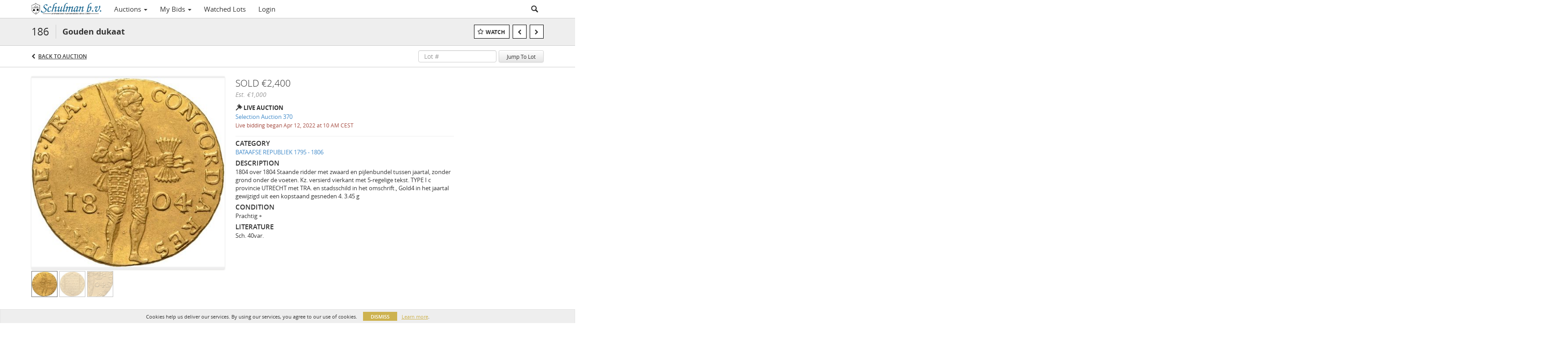

--- FILE ---
content_type: text/html; charset=UTF-8
request_url: https://auctions.schulman.nl/lots/view/1-5M9IH8/gouden-dukaat
body_size: 96295
content:
<!doctype html>
<html ng-app="WebModule" ng-controller="RootController" lang="en">
<head>
			<meta charset="utf-8">
                <meta http-equiv="X-UA-Compatible" content="IE=edge" ng-if="isMobile">
        <meta
            name="viewport"
            content="width=device-width, initial-scale=1, user-scalable=0, shrink-to-fit=no, maximum-scale=1.0"
            ng-if="isMobile && (viewVars.currentRouteName !== 'live-auction'  || (!viewVars.features.allowMobileToAccessBiddingRoom && !viewVars.features.enableMobileBiddingRoom))" />
        <meta
            name="viewport"
            content="width=1000, user-scalable=no"
            ng-if="isMobile && viewVars.currentRouteName === 'live-auction' && (viewVars.features.allowMobileToAccessBiddingRoom || viewVars.features.enableMobileBiddingRoom)" />
            <link rel="canonical" href="//auctions.schulman.nl/lots/view/1-5M9IH8/gouden-dukaat" />
	<title ng-if="!template.dynamicTitleActive && viewVars.defaulPage && viewVars.defaulPage === true">Gouden dukaat | Schulman</title>
	<title ng-if="!template.dynamicTitleActive && !viewVars.defaulPage && viewVars.defaulPage !== true">Gouden dukaat | Schulman</title>
	<title ng-if="template.dynamicTitleActive">{{template.title}}</title>
    <meta name="google" content="notranslate" ng-if="viewVars.currentRouteName === 'live-auction' && viewVars.brand ==='n4-dorotheum'">
	<meta property="og:site_name" content="Schulman" />
    	<meta property="og:url" content="https://auctions.schulman.nl/lots/view/1-5M9IH8/gouden-dukaat" /><meta property="og:type" content="product.item" /><meta property="product:retailer_item_id" content="1-5J33X2" /><meta property="og:title" content="Gouden dukaat" /><meta property="product:availability" content="Out of Stock" /><meta property="product:price:amount" content="1000.00" /><meta property="product:price:currency" content="EUR" /><meta property="og:image" content="https://images-cdn.auctionmobility.com/is3/auctionmobility-static/Dfw2-1-41ET4/1-5M9IH8/186-1.jpg?width=880&amp;height=880&amp;resizeinbox=1&amp;backgroundcolor=EEEEEE" /><meta property="og:image:width" content="880" /><meta property="og:image:height" content="880" /><meta property="og:image:secure_url" content="https://images-cdn.auctionmobility.com/is3/auctionmobility-static/Dfw2-1-41ET4/1-5M9IH8/186-1.jpg?width=880&amp;height=880&amp;resizeinbox=1&amp;backgroundcolor=EEEEEE" /><meta name="description" content="1804 over 1804 Staande ridder met zwaard en pijlenbundel tussen jaartal, zonder grond onder de voeten. Kz. versierd vierkant met 5-regelige tekst. TYPE I c provincie UTRECHT met TRA. en stadsschild in het omschrift., Gold4 in het jaartal gewijzigd uit een kopstaand gesneden 4. 3.45 g" /><meta property="og:description" content="1804 over 1804 Staande ridder met zwaard en pijlenbundel tussen jaartal, zonder grond onder de voeten. Kz. versierd vierkant met 5-regelige tekst. TYPE I c provincie UTRECHT met TRA. en stadsschild in het omschrift., Gold4 in het jaartal gewijzigd uit een kopstaand gesneden 4. 3.45 g" /><meta name="title" content="Gouden dukaat | Schulman" />
    
			<link rel="icon" href="https://b.auctionmobility.com/auctionmobility-configuration/v1/prod/brands/schulman/BJAt5TE9d/images/c0b90c981aa4d230d210c49c5fe5737a-favicon.ico?version=fa5308" type="image/x-icon"/>
		<link rel="shortcut icon" href="https://b.auctionmobility.com/auctionmobility-configuration/v1/prod/brands/schulman/BJAt5TE9d/images/c0b90c981aa4d230d210c49c5fe5737a-favicon.ico?version=fa5308" type="image/x-icon"/>
			<script>
			var _rollbarConfig = {
			    accessToken: "ffaf316c226f4f5081410492698047c4",
			    captureUncaught: true,
			    payload: {
			        environment: 'production',
							me: null
			    }
			};
						!function(r){function t(o){if(e[o])return e[o].exports;var n=e[o]={exports:{},id:o,loaded:!1};return r[o].call(n.exports,n,n.exports,t),n.loaded=!0,n.exports}var e={};return t.m=r,t.c=e,t.p="",t(0)}([function(r,t,e){"use strict";var o=e(1).Rollbar,n=e(2),a="https://d37gvrvc0wt4s1.cloudfront.net/js/v1.6/rollbar.min.js";_rollbarConfig.rollbarJsUrl=_rollbarConfig.rollbarJsUrl||a;var i=o.init(window,_rollbarConfig),l=n(i,_rollbarConfig);i.loadFull(window,document,!1,_rollbarConfig,l)},function(r,t){"use strict";function e(){var r=window.console;r&&"function"==typeof r.log&&r.log.apply(r,arguments)}function o(r,t){return t=t||e,function(){try{return r.apply(this,arguments)}catch(e){t("Rollbar internal error:",e)}}}function n(r,t,e){window._rollbarWrappedError&&(e[4]||(e[4]=window._rollbarWrappedError),e[5]||(e[5]=window._rollbarWrappedError._rollbarContext),window._rollbarWrappedError=null),r.uncaughtError.apply(r,e),t&&t.apply(window,e)}function a(r){this.shimId=++u,this.notifier=null,this.parentShim=r,this.logger=e,this._rollbarOldOnError=null}function i(r){var t=a;return o(function(){if(this.notifier)return this.notifier[r].apply(this.notifier,arguments);var e=this,o="scope"===r;o&&(e=new t(this));var n=Array.prototype.slice.call(arguments,0),a={shim:e,method:r,args:n,ts:new Date};return window._rollbarShimQueue.push(a),o?e:void 0})}function l(r,t){if(t.hasOwnProperty&&t.hasOwnProperty("addEventListener")){var e=t.addEventListener;t.addEventListener=function(t,o,n){e.call(this,t,r.wrap(o),n)};var o=t.removeEventListener;t.removeEventListener=function(r,t,e){o.call(this,r,t&&t._wrapped?t._wrapped:t,e)}}}var u=0;a.init=function(r,t){var e=t.globalAlias||"Rollbar";if("object"==typeof r[e])return r[e];r._rollbarShimQueue=[],r._rollbarWrappedError=null,t=t||{};var i=new a;return o(function(){if(i.configure(t),t.captureUncaught){i._rollbarOldOnError=r.onerror,r.onerror=function(){var r=Array.prototype.slice.call(arguments,0);n(i,i._rollbarOldOnError,r)};var o,a,u="EventTarget,Window,Node,ApplicationCache,AudioTrackList,ChannelMergerNode,CryptoOperation,EventSource,FileReader,HTMLUnknownElement,IDBDatabase,IDBRequest,IDBTransaction,KeyOperation,MediaController,MessagePort,ModalWindow,Notification,SVGElementInstance,Screen,TextTrack,TextTrackCue,TextTrackList,WebSocket,WebSocketWorker,Worker,XMLHttpRequest,XMLHttpRequestEventTarget,XMLHttpRequestUpload".split(",");for(o=0;o<u.length;++o)a=u[o],r[a]&&r[a].prototype&&l(i,r[a].prototype)}return r[e]=i,i},i.logger)()},a.prototype.loadFull=function(r,t,e,n,a){var i=function(){var t;if(void 0===r._rollbarPayloadQueue){var e,o,n,i;for(t=new Error("rollbar.js did not load");e=r._rollbarShimQueue.shift();)for(n=e.args,i=0;i<n.length;++i)if(o=n[i],"function"==typeof o){o(t);break}}"function"==typeof a&&a(t)},l=!1,u=t.createElement("script"),s=t.getElementsByTagName("script")[0],p=s.parentNode;u.src=n.rollbarJsUrl,u.async=!e,u.onload=u.onreadystatechange=o(function(){if(!(l||this.readyState&&"loaded"!==this.readyState&&"complete"!==this.readyState)){u.onload=u.onreadystatechange=null;try{p.removeChild(u)}catch(r){}l=!0,i()}},this.logger),p.insertBefore(u,s)},a.prototype.wrap=function(r,t){try{var e;if(e="function"==typeof t?t:function(){return t||{}},"function"!=typeof r)return r;if(r._isWrap)return r;if(!r._wrapped){r._wrapped=function(){try{return r.apply(this,arguments)}catch(t){throw t._rollbarContext=e()||{},t._rollbarContext._wrappedSource=r.toString(),window._rollbarWrappedError=t,t}},r._wrapped._isWrap=!0;for(var o in r)r.hasOwnProperty(o)&&(r._wrapped[o]=r[o])}return r._wrapped}catch(n){return r}};for(var s="log,debug,info,warn,warning,error,critical,global,configure,scope,uncaughtError".split(","),p=0;p<s.length;++p)a.prototype[s[p] ]=i(s[p]);r.exports={Rollbar:a,_rollbarWindowOnError:n}},function(r,t){"use strict";r.exports=function(r,t){return function(e){if(!e&&!window._rollbarInitialized){var o=window.RollbarNotifier,n=t||{},a=n.globalAlias||"Rollbar",i=window.Rollbar.init(n,r);i._processShimQueue(window._rollbarShimQueue||[]),window[a]=i,window._rollbarInitialized=!0,o.processPayloads()}}}}]);
		</script>
		<script src="//cdnjs.cloudflare.com/ajax/libs/jquery/1.11.1/jquery.min.js"></script>
	<script src="/bootstrap/js/bootstrap.min.js"></script>
	<script type="text/javascript">
	$(function(){
		$('.modal').bind('hidden.bs.modal', function () {
		  $("html").css("overflow", "");
		});
		$('.modal').bind('show.bs.modal', function () {
		  $("html").css("overflow", "hidden");
		});

	});
	</script>
    <script src="/bower_components/momentjs/min/moment.min.js"></script>
        <script src="/js/moment-timezone.min.js"></script>
	<script src="/js/moment-interval.js"></script>
    <script src="/js/bignumber.min.js"></script>
	 <script src="/slicknav/jquery.slicknav.min.js"></script>
     <style type="text/css">
        @font-face {
            font-family: 'Roboto';
            src: url('/fonts/Roboto/Roboto-Light.eot');
            src: url('Roboto-Light.eot?#iefix') format('embedded-opentype'),
                url('/fonts/Roboto/Roboto-Light.woff2') format('woff2'),
                url('/fonts/Roboto/Roboto-Light.woff') format('woff'),
                url('/fonts/Roboto/Roboto-Light.ttf') format('truetype'),
                url('/fonts/Roboto/Roboto-Light.svg#Roboto-Light') format('svg');
            font-weight: 300;
            font-style: normal;
            font-display: swap;
        }
        @font-face {
            font-family: 'Roboto';
            src: url('/fonts/Roboto/Roboto-Regular.eot');
            src: url('/fonts/Roboto/Roboto-Regular.eot?#iefix') format('embedded-opentype'),
                url('/fonts/Roboto/Roboto-Regular.woff2') format('woff2'),
                url('/fonts/Roboto/Roboto-Regular.woff') format('woff'),
                url('/fonts/Roboto/Roboto-Regular.ttf') format('truetype'),
                url('/fonts/Roboto/Roboto-Regular.svg#Roboto-Regular') format('svg');
            font-weight: normal;
            font-style: normal;
            font-display: swap;
        }
        @font-face {
            font-family: 'Roboto';
            src: url('/fonts/Roboto/Roboto-Medium.eot');
            src: url('/fonts/Roboto/Roboto-Medium.eot?#iefix') format('embedded-opentype'),
                url('/fonts/Roboto/Roboto-Medium.woff2') format('woff2'),
                url('/fonts/Roboto/Roboto-Medium.woff') format('woff'),
                url('/fonts/Roboto/Roboto-Medium.ttf') format('truetype'),
                url('/fonts/Roboto/Roboto-Medium.svg#Roboto-Medium') format('svg');
            font-weight: 500;
            font-style: normal;
            font-display: swap;
        }
        @font-face {
            font-family: 'Roboto';
            src: url('/fonts/Roboto/Roboto-Bold.eot');
            src: url('/fonts/Roboto/Roboto-Bold.eot?#iefix') format('embedded-opentype'),
                url('/fonts/Roboto/Roboto-Bold.woff2') format('woff2'),
                url('/fonts/Roboto/Roboto-Bold.woff') format('woff'),
                url('/fonts/Roboto/Roboto-Bold.ttf') format('truetype'),
                url('/fonts/Roboto/Roboto-Bold.svg#Roboto-Bold') format('svg');
            font-weight: bold;
            font-style: normal;
            font-display: swap;
        }
        @font-face {
            font-family: 'Roboto';
            src: url('/fonts/Roboto/Roboto-Italic.eot');
            src: url('/fonts/Roboto/Roboto-Italic.eot?#iefix') format('embedded-opentype'),
                url('/fonts/Roboto/Roboto-Italic.woff2') format('woff2'),
                url('/fonts/Roboto/Roboto-Italic.woff') format('woff'),
                url('/fonts/Roboto/Roboto-Italic.ttf') format('truetype'),
                url('/fonts/Roboto/Roboto-Italic.svg#Roboto-Italic') format('svg');
            font-weight: normal;
            font-style: italic;
            font-display: swap;
        }
        @font-face {
            font-family: 'Roboto';
            src: url('/fonts/Roboto/Roboto-MediumItalic.eot');
            src: url('/fonts/Roboto/Roboto-MediumItalic.eot?#iefix') format('embedded-opentype'),
                url('/fonts/Roboto/Roboto-MediumItalic.woff2') format('woff2'),
                url('/fonts/Roboto/Roboto-MediumItalic.woff') format('woff'),
                url('/fonts/Roboto/Roboto-MediumItalic.ttf') format('truetype'),
                url('/fonts/Roboto/Roboto-MediumItalic.svg#Roboto-MediumItalic') format('svg');
            font-weight: 500;
            font-style: italic;
            font-display: swap;
        }
        body {
            font-family: "Roboto";
        }
    </style>
    <link rel="stylesheet" type="text/css" href="/bootstrap/css/bootstrap.min.css" />
    <link rel="stylesheet" type="text/css" href="//maxcdn.bootstrapcdn.com/font-awesome/4.3.0/css/font-awesome.min.css" />
	<link rel="stylesheet" type="text/css" href="/bower_components/angular-bootstrap-calendar/dist/css/angular-bootstrap-calendar.min.css" />
	
            <script src="https://www.google.com/recaptcha/enterprise.js"></script>
    
    
     <link rel="stylesheet" type="text/css" href="/slicknav/slicknav.min.css" />
     <link rel="stylesheet" href="https://b.auctionmobility.com/auctionmobility-configuration/v1/prod/brands/schulman/BJAt5TE9d/web/9/web.css?version=fa5308"></link><meta name="theme-color" content="#cdb24f"><link rel="stylesheet" href="/css/feature-responsive.css?version=fa5308"></link>    		<script type="text/javascript">
		viewVars = {"escaper":{},"isResponsive":true,"currentRouteName":"lot-detail-slug","products":["core"],"industry":null,"featureVersions":{"filters":"2","lotHeader":"2","liveAuction":"2","internalSliderVersion":"1","bulletinBoard":"1","documentRepository":1},"fieldsets":[],"features":{"disableNullConvertionForBackend":false,"sortBulletinCurrencies":false,"addDateTimePicker":false,"separateCreditCardOnregister":false,"enableFullAuctionDescriptionUi":false,"enableBuyNowButton":false,"abilityToReassignWinner":false,"viewAllLotsInNewTab":false,"liveBidding":true,"absenteeBidding":true,"noLiveAuctionAbsenteeBidding":false,"groupBidding":false,"enableAdminBlacklist":false,"categories":true,"maxSpendable":false,"maxSpendableLimit":false,"about":false,"artists":false,"kycDocument":false,"startingPriceVisible":false,"hasHighlightFeature":false,"hasHighlightHeaderFeature":false,"isWidgetSupportForLiveAuctions":false,"isWidgetSupportedTenant":false,"passwordOnly":false,"noConfirmLiveBid":false,"auctionHeaderV2":true,"lotListV2":true,"forceLotListV1":false,"reserveStatus":false,"accountBillingAddress":false,"noSSL":false,"forceUatSSL":false,"hidePaddle":false,"orders":false,"smartFilters":false,"responsive":true,"noMobileAccess":false,"cropLotImage":false,"disableCropAuctionImage":false,"noAMLogo":false,"bidInputOpened":false,"noAMCopyright":false,"consignments":false,"buyersPremium":false,"noLotList":false,"noLiveAuctionLotList":false,"noLotListInLiveAuction":false,"fullLotListInLiveAuction":false,"liveAuctionTheme1":false,"liveAuctionTheme2":false,"noPastLots":false,"contact":false,"registerWithoutCC":false,"preferredShipping":false,"lotYoutubeVideos":false,"noEstimate":false,"redirectToNonWWW":false,"redirectToWWW":false,"shippingMethod":false,"enableAuctionRegistrationPickupFlag":false,"documentRepository":false,"docRepoNDA":false,"returnToLink":true,"noCreditCard":false,"globalBidderRegistration":false,"basicBidSheetFilters":false,"noCoreNavbar":false,"totalSpent":false,"liveAuctionBulletin":false,"preferredPayment":false,"calendar":false,"iconBidInputs":false,"navbarStyle2":false,"bidderRegWithAccountCreation":false,"noDeleteBid":false,"internalSlider":true,"realEstate":false,"realEstateHybrid":false,"makeOffer":false,"phoneBid":false,"enableUpcomingPastBidSheet":false,"propertyTypes":false,"propertyLocations":false,"nonGridListLimits":false,"quickBids":false,"nonStardardLotListSizes":false,"lotsMap":false,"localeFlags":false,"localeFlagsMobileOnly":false,"localAutoDetect":false,"searchSuggestions":false,"searchUpcomingLotsOnly":false,"lotGroup":false,"googleTranslate":false,"bingTranslate":false,"noGridView":false,"noStatusOverlayOnAuctionList":false,"bidsInLotObject":true,"noUserRegistration":false,"bidSuggestionsInfiniteScroll":false,"contactForm":false,"allowMobileToAccessBiddingRoom":false,"enableMobileBiddingRoom":false,"noLiveBulletinBrandLogo":false,"useLargeImageOnlyForLiveBulletin":false,"hideDescriptionHeader":false,"traditionalListings":false,"sellersGuide":false,"buyersGuide":false,"deposit":false,"persistentBiddingRoomMessages":false,"showLotDescriptionOnLiveBulletin":false,"savedSearches":false,"countryPickerFields":false,"lightUserLandingPage":false,"coreLotListExpandedGridViewOnly":false,"coreLotListExpandedGridViewOnlyTwoColumns":false,"coreLotListExpandedGridView":false,"disableLotSlugOnLotDetails":false,"persistentLotListView":false,"watchIconAlwaysVisible":false,"defaultToUpcomingForFilters":false,"biddable":false,"showOptInMarketingOnUserReport":false,"removeCookieNotice":false,"noPastAuctionsRoute":false,"disableUserProfileEditing":false,"percentageBidding":false,"hidePastSalesNavigationItems":false,"spectatorMode":false,"queryParamLogin":false,"liveBulletinSkin2":false,"liveBulletinSkin3":false,"adminBiddingReport":false,"postAuctionReportWinningInternetBiddersOnly":false,"adminAllowCreditCardSkip":true,"auctionSimulator":false,"perfectCondition":false,"adminV2Bids":false,"disableStaggeredEndTimes":false,"disableDeleteBids":false,"adminUserNotes":false,"websocketLotList":true,"staticPageEditor":false,"configurableAutoRegistration":false,"autoApproveRegistration":false,"auctionCopy":false,"dataloader":true,"auctionDetailsOpenOnLotList":false,"dataloaderV2":false,"importPriceGuide":false,"posterPriceGuide":false,"importBids":false,"importUsers":false,"timedThenLive":true,"paidLabs":false,"lotBiddingDisabler":false,"enableHideAuctionLotForCustomer":false,"adminTimedLotListDetails":false,"userPaddle":false,"userListV2":false,"registrationsListV2":false,"pushNotification":false,"pushNotificationsAnonymous":false,"bannerNotification":false,"dataloaderV2Flow":false,"shareWidgetOnLotDetails":false,"exportProductCatalog":false,"importInvoiceCsv":false,"addressSummaryToggle":false,"lotComments":false,"lotBidTable":false,"choiceBidding":false,"pickUpOnly":false,"discountSystem":false,"generators":false,"ordersV2":false,"webOrdersV2Invoices":false,"invoiceBuyersPremium":false,"allowSpendingLimitToBeSetByCustomer":false,"externalAuctionLotsLinkForZeroLotAuctions":false,"autoApproveRegistrationWithSpendingLimit":false,"adminPasswordChange":false,"exportAuctionCatalogCsv":false,"exportAuctionLotImages":false,"allowLotViewImageZoom":false,"allowEditRegistrationApprovedPendingEmail":false,"pickupLocation":false,"allowDataloadS3Sync":false,"allowOngoingAuctions":false,"refillRegisterForm":false,"auctionYoutubeVideos":false,"allowDecimalIncrements":false,"webSocketListenAuctionLotsMap":false,"isLotSupportDraftMode":false,"outbidPopup":false,"allowJumpIncrementBidding":false,"reCaptchaOnRegistration":true,"reCaptchaOnForgotPassword":true,"conditionReportRequestDisabler":false,"waveBidCustomReports":false,"fieldAdditionalAgent":false,"choiceBiddingTimed":false,"AMLogger":false,"editorialEnhancedViewUrl":false,"showAuctionTitleInContactFormSubject":false,"disableSearchEngineIndexing":false,"parentChildAuction":false,"auction_date_lot_number_asc":false,"zipCodeRequiredOnlyUsCanada":false,"enableForgotPasswordStaticPage":false,"liveBidTimedCount":false,"enabledPCGS":false,"disableRobots":false,"lotDescriptionIsOptional":false,"enableExtendByAuctionStaggering":false,"noIndexLotListAndLotDetail":false,"enableFeatureScribe":false,"filterZeroBidTimedAuctionLots":false,"showLargeNavbarLogo":false,"hasHeavyUsers":true,"nonEditUserDetailsAdmin":false,"primaryNotes":false,"secondaryNotes":false,"enableShippingQuote":false,"disableAutoSwitchTab":false,"enableBypassCC":false,"enableSaleRoomNotice":false,"enableHideSoldPriceForCustomer":false,"hasWatchAuction":false,"enlargeThumbnailImagesPopup":false,"disablePrivacyPolicy":false,"enableKycDocument":false,"enableApiHashing":false,"purchasable":false,"disableCustomerCSVReport":false,"isHideBidLive":false,"enableCreditCardSCA":true,"redirectHomePage":false,"enableSSOTool":false,"enableTargetAtgHouseIds":false,"enableBidPopup":false,"noSSLOnTraining":false,"unsupportedSSOEndpoints":false,"hideUnsupportedScreenErrorMessage":false,"hasSubjectToFeature":false,"enableLogApiResponseTime":false,"enablePhillipsAuthSdkWeb":false,"customPageTitle":false,"allowCorsXsrfToken":false,"isAzureSSOClient":false,"allowUserCookiePreference":false,"refreshDepositAfterPlaceBid":false,"enablePrecallVideo":false,"enableBrightcoveVideoForLot":false,"disableOnGoingAuction":false,"enableLotNumberPrefix":false,"changeCustomerPhoneLabel":false,"addSlugInAuctionUrl":false,"disablePasswordValidation":false,"enableAskingPriceIncrementButtons":false,"liveBiddingRoomNavbar":false,"showFinalBidWhenWon":false,"localStateMessageWithExclamatory":false,"showPlaceBidTextInBiddingRoom":false,"hideSortByFilterFromPage":false,"hideSearchFilterFromPage":false,"hideJumpFilterFromPage":false,"noLotImageInPage":false,"filtersV2":true,"eventMessagingService":true},"defaultEventMessagingService":"eventws","numLiveAuctionEarlyRegistrationDays":null,"facebookPixel":null,"googleTagManager":null,"barnebysBaProgramId":null,"facebookDomainVerification":null,"googleSiteVerification":null,"timedAuctionPopupText":null,"userwayKey":null,"customContactUsWebWidget":null,"manually_approve_online_bids":false,"localeCurrencyCode":null,"jsLogChannel":"none","jsLogChannelSourceUrl":null,"disableAutoSlideInLiveTheme":null,"defaultLotListView":"list","enableExtendByAuctionStaggering":null,"filterOptions":{"showSortByEstimatesFilterOption":true,"showSortByVintageFilterOption":false,"showSortByArtistFilterOption":false,"showSortByBidsFilterOption":false,"showSortByPriceFilterOption":false},"lotImageBackgroundColor":"EEEEEE","module":"frontend","me":null,"userAgent":"Mozilla\/5.0 (Macintosh; Intel Mac OS X 10_15_7) AppleWebKit\/537.36 (KHTML, like Gecko) Chrome\/131.0.0.0 Safari\/537.36; ClaudeBot\/1.0; +claudebot@anthropic.com)","auctionmobilityRefererUTMs":null,"brand":"schulman","bodyClasses":["schulman","has-return-to-link","has-core-navbar","locale-en","lot-body"],"hasHdhColumn":false,"locale":"en","paddleLabel":"paddle","dateFormats":{"longDateWithDateFirst":"DD MMMM YYYY hh:mma z"},"paymentProcessor":"stripe","spendingLimitRanges":null,"lotCurrencies":null,"currencyList":{"USD":{"label":"USD","symbol":"$"},"CAD":{"label":"CAD","symbol":"CA$"},"GBP":{"label":"GBP","symbol":"\u00a3"},"CHF":{"label":"CHF","symbol":"CHF"},"HKD":{"label":"HKD","symbol":"HK$"},"CNY":{"label":"RMB","symbol":"\u00a5"},"MXN":{"label":"MXN","symbol":"$"},"EUR":{"label":"EUR","symbol":"\u20ac"},"ZAR":{"label":"ZAR","symbol":"R"},"JPY":{"label":"JPY","symbol":"\u00a5"},"AUD":{"label":"AUD","symbol":"AU$"},"NZD":{"label":"NZD","symbol":"$"},"TWD":{"label":"TWD","symbol":"NT$"},"SGD":{"label":"SGD","symbol":"SGD"},"INR":{"label":"INR","symbol":"\u20b9"},"IDR":{"label":"IDR","symbol":"IDR"},"EGP":{"label":"EGP","symbol":"E\u00a3"},"NGN":{"label":"NGN","symbol":"\u20a6"},"PLN":{"label":"PLN","symbol":"z\u0142"},"MYR":{"label":"MYR","symbol":"RM"},"SLL":{"label":"SLL","symbol":"Le"},"NOK":{"label":"NOK","symbol":"kr"},"BZD":{"label":"BZD","symbol":"$"},"PHP":{"label":"PHP","symbol":"\u20b1"},"ZWL":{"label":"ZWL","symbol":"Z$"},"LKR":{"label":"LKR","symbol":"LKR"},"BDT":{"label":"BDT","symbol":"BDT"},"THB":{"label":"THB","symbol":"\u0e3f"},"COP":{"label":"COP","symbol":"COP$"},"ZMW":{"label":"ZMW","symbol":"ZK"},"DKK":{"label":"DKK","symbol":"DKK"},"SEK":{"label":"SEK","symbol":"SEK"},"SAR":{"label":"SAR","symbol":"SAR"},"AED":{"label":"AED","symbol":"\u062f.\u0625"}},"categoryLabel":{"singular":"Category","plural":"Categories"},"menuOptionAccountTitle":"","availableLocales":["en"],"discardBrandName":false,"localeMapping":{"en":"English","es":"Espa\u00f1ol","fr":"Fran\u00e7ais","de":"Deutsch","nl":"Dutch","it":"Italiano","fi":"Suomi","pl":"Polski","zh-TW":"\u7e41\u9ad4\u4e2d\u6587","zh-CN":"\u7b80\u4f53\u4e2d\u6587","ja":"\u65e5\u672c\u8a9e"},"localeOptions":{"dateTimeFormats":{"dateFormat":"MMM D, YYYY","timeFormat":"h:mm A","timeFormatNoMinutes":"h A","longDate":"LLL z","longDateNoTimeFormat":"LL","shortTime":"h:mm a z","shortTimeNoMinutes":"h a z"},"currencyFormat":"{currency-sign}{price}"},"currencyFormat":"{currency-sign}{price}","translation":{"smartling":{"_translate_paths":{"path":"*\/translation","instruction":"\/*\/notes"},"placeholder_format_custom":["\\{[A-Z]*\\} \\{[A-Z]*, select, [0-9]*\\{|\\} other\\{|\\}\\{2,2\\}|\\{[A-Z]*\\}|\\{[A-Z]*, select, [0-9]*\\{|\\} other\\{|\\}\\{2,2\\}|\\{PADDLE\\}|\\{LOTNUMBER\\}"]},"01 - January":"01 - January","02 - February":"02 - February","03 - March":"03 - March","04 - April":"04 - April","05 - May":"05 - May","06 - June":"06 - June","07 - July":"07 - July","08 - August":"08 - August","09 - September":"09 - September","10 - October":"10 - October","11 - November":"11 - November","12 - December":"12 - December","About":"About","About Us":"About Us","Account Billing Address":"Account Billing Address","Active Filters":"Active Filters","Add a New Credit Card":"Add a New Credit Card","Add Card":"Add Card","Address 2":"Address 2","Address":"Address","Address type must be one of: 'shipping' or 'billing'.":"Address type must be one of: 'shipping' or 'billing'.","All":"All","All Lots":"All Lots","All Items":"All Items","All Past Auctions":"All Past Auctions","All rights reserved":"All rights reserved","All Upcoming Auctions":"All Upcoming Auctions","and":"and","artist":"artist","ARTIST":"ARTIST","Artist":"Artist","Artist Name":"Artist Name","Auction":"Auction","Auction Calendar":"Auction Calendar","Auction Ends":"Auction Ends","Auction Info":"Auction Info","Auction is Closed":"Auction is Closed","Auctions":"Auctions","Auction Catalogues":"Auction Catalogues","Auction Results":"Auction Results","Auction Starts":"Auction Starts","Auction will start soon":"Auction will start soon...","A user is already registered with that email.":"A user is already registered with that email.","Back":"Back","Back To Current Lot":"Back To Current Lot","Back To Current Item":"Back To Current Item","Back to My Bids":"Back to My Bids","Back to Sign In":"Back to Sign In","Bid":"Bid","Bidder Registration":"Bidder Registration","Bidding":"Bidding","BIDDING":"BIDDING","Bidding room is unavailable. We're working on restoring service. Please try again soon...":"Bidding room is unavailable. We're working on restoring service. Please try again soon...","Bid increment is":"Bid increment is","Bid Live":"Bid Live","Join Live Auction":"Join Live Auction","Billing Address":"Billing Address","By bidding through this website, you agree to the":"By bidding through this website, you agree to the","By checking below, you agree:":"By checking below, you agree:","Cancel":"Cancel","Captcha Verification Failed.":"Captcha Verification Failed.","Card Holder":"Card Holder","Card Holder Name":"Card Holder Name","Card Number":"Card Number","Categories":"Categories","Category":"Category","Change Password":"Change Password","Choose Month":"Choose Month","Choose Year":"Choose Year","City":"City","Closed":"Closed","Closing from:":"Closing from:","Company Name":"Company Name","Condition":"Condition","Conditions of Sale":"Conditions of Sale","General Conditions of Sale":"General Conditions of Sale","Confirm Delete":"Confirm Delete","Confirm Password":"Confirm Password","Consign":"Consign","(Connected)":"(Connected)","Country":"Country","Credit Card":"Credit Card","Credit card verification is for account set up only. Your card will only be charged should you choose Credit Card as your preferred payment method.":"Credit card verification is for account set up only. Your card will only be charged should you choose Credit Card as your preferred payment method.","Current":"Current","Histor":"Histor","Current Lot":"Current Lot","Current Password":"Current Password","CVV Code":"CVV Code","Declined":"Declined","Default Auction Bid Limit":"Default Auction Bid Limit","Delete":"Delete","Delete Bid":"Delete Bid","Delete Bid?":"Delete Bid?","Delete Card":"Delete Card","Description":"Description","Documents":"Documents","Terms of Sale":"Terms of Sale","Location Map":"Location Map","Download":"Download","Download our free app!":"Download our free app!","Edit":"Edit","Edit Bid":"Edit Bid","Email":"Email","Ended":"Ended","Ended:":"Ended:","Ends:":"Ends:","Starts to close:":"Starts to close:","Enter your Email":"Enter your Email","Est:":"Est:","Est":"Est","Est.":"Est.","Estimate:":"Estimate:","Estimate":"Estimate","Estimate: High to Low":"Estimate: High to Low","Estimate: Low to High":"Estimate: Low to High","Exhibited":"Exhibited","Exit":"Exit","Expenses":"Expenses","Expiration":"Expiration","Expiry Month":"Expiry Month","Expiry Year":"Expiry Year","Favorite Artists":"Favorite Artists","Fax":"Fax","First and Last Name":"First and Last Name","First Name":"First Name","Follow":"Follow","Following":"Following","Forgot Password?":"Forgot Password?","Forgot your password?":"Forgot your password?","Go":"Go","Group A":"Group A","Group B":"Group B","Group C":"Group C","Group D":"Group D","Group E":"Group E","Group F":"Group F","Group G":"Group G","Group H":"Group H","Group I":"Group I","Group J":"Group J","Group K":"Group K","Group L":"Group L","Group M":"Group M","Group N":"Group N","Group O":"Group O","Group P":"Group P","Group Q":"Group Q","Group R":"Group R","Group S":"Group S","Group T":"Group T","Group U":"Group U","Group V":"Group V","Group W":"Group W","Group X":"Group X","Group Y":"Group Y","Group Z":"Group Z","How do you plan to participate in this auction?":"How do you plan to participate in this auction?","I am 18 years of age or older":"I am 18 years of age or older","I am 21 years of age or older":"I am 21 years of age or older","I am":"I am","years of age or older":"years of age or older","I have read and agree to the":"I have read and agree to the","in All Lots":"in All Lots","Invalid email or password.":"Invalid email or password.","Invalid\/expired password token.":"Invalid\/expired password token.","Jump":"Jump","Jump to lot":"Jump to lot","Jump To Lot":"Jump To Lot","Last Name":"Last Name","left":"left","Less":"Less","Limit":"Limit","Live Auction":"Live Auction","Live Bid":"Live Bid","Live!":"Live!","Live":"Live","LIVE NOW!":"LIVE NOW!","Location":"Location","Login":"Login","Logout":"Logout","Lost":"Lost","LOT CLOSED":"LOT CLOSED","ITEM CLOSED":"ITEM CLOSED","LOT(S) CLOSED":"LOT(S) CLOSED","Lot Is Closed":"Lot Is Closed","LotIsClosed":"Lot Is Closed","Lot is open for bids!":"Lot is open for bids!","Item is open for bids!":"Item is open for bids!","Open for bids!":"Open for bids!","Lot #":"Lot #","Item #":"Item #","Opening":"Opening","Hammer":"Hammer","How to Buy":"How to Buy","Lot":"Lot","Item":"Item","Lot Number":"Lot Number","LOT PASSED":"LOT PASSED","ITEM PASSED":"ITEM PASSED","LOT PAUSED":"LOT PAUSED","ITEM PAUSED":"ITEM PAUSED","LOT REVIEW":"LOT REVIEW","ITEM REVIEW":"ITEM REVIEW","Lots":"Lots","LOTSOLD":"LOT {LOTNUMBER} SOLD","ITEMSOLD":"ITEM {LOTNUMBER} SOLD","LOT(S) Sold":"LOT(S) SOLD","ITEM(S) SOLD":"ITEM(S) SOLD","Lot Updated Successfully ":"Lot Updated Successfully ","LOTWON":"Lot Won!","ITEMWON":"ITEM Won!","LOT(S) Won!":"LOT(S) Won!","ITEM(S) Won!":"ITEM(S) Won!","YOUWONLOTNUM":"YOU WON LOT {LOTNUMBER}!","YOUWONITEMNUM":"YOU WON ITEM {LOTNUMBER}!","You Won":"You Won","Starting At":"Starting At","Message":"Message","Minimum Bid":"Minimum Bid","Month":"Month","More Auctions":"More Auctions","More":"More","My Bids":"My Bids","MY BIDS":"MY BIDS","My Consignments":"My Consignments","My Past Bids":"My Past Bids","My Profile":"My Profile","My Upcoming Bids":"My Upcoming Bids","Absentee Bid on this lot":"Absentee Bid on this lot","Absentee Bid on this item":"Absentee Bid on this item","New Group":"New Group","New password is invalid.  Must be a string of at least 6 characters.":"New password is invalid.  Must be a string of at least 6 characters.","New Password":"New Password","No Filters":"No Filters","No lots found for the selected filters.":"No lots found for the selected filters.","No lots found.":"No lots found.","No":"No","Not a member?":"Not a member?","(not met)":"(not met)","Not Registered":"Not Registered","Not Specified":"Not Specified","No upcoming auctions.":"No upcoming auctions.","Now":"Now","Open Auction":"Open Auction","Optional":"Optional","OR":"OR","Our app is free!":"Our app is free!","Outbid":"Outbid","paddle":"paddle","Paddle":"Paddle","Page":"Page","Participation":"Participation","Passed":"Passed","Password":"Password","Password reset instructions emailed.":"Password reset instructions emailed.","Password reset instructions will be sent to your email.":"Password reset instructions will be sent to your email.","Password updated successfully.":"Password updated successfully.","Past Auctions":"Past Auctions","Past Bids":"Past Bids","Past":"Past","Paused":"Paused","Payment Method":"Payment Method","Pending":"Pending","PENDING":"PENDING","Per Page":"Per Page","Phone":"Phone","Place a bid on a lot.":"Place a bid on a lot.","Place Absentee Bid":"Place Absentee Bid","Place Bid":"Place Bid","Place bids and manage your account from anywhere.":"Place bids and manage your account from anywhere.","Please check back later.":"Please check back later.","Please check your firewall settings":"Please check your firewall settings","Please contact us to increase your limit.":"Please contact us to increase your limit.","Please enter a valid email address.":"Please enter a valid email address.","Please fill in all fields to sign up.'":"Please fill in all fields to sign up.'","Please fill in all required fields.":"Please fill in all required fields.","Please fill in all required fields correctly.":"Please fill in all required fields correctly.","Please fill in your credit card information correctly.":"Please fill in your credit card information correctly.","Please login or register to see your past bids.":"Please login or register to see your past bids.","Please login or register to see your upcoming bids.":"Please login or register to see your upcoming bids.","Please login or register to view your consignments.":"Please login or register to view your consignments.","Please login or register to view your watched lots.":"Please login or register to view your watched lots.","Please login or sign up to continue.":"Please login or sign up to continue.","Please provide an auction id.":"Please provide an auction id.","Please provide a shipping address before checking out.":"Please provide a shipping address before checking out.","Please register to bid.":"Please register to bid.","Please try changing your filters.":"Please try changing your filters.","Please try searching by a name or title of a lot.":"Please try searching by a name or title of a lot.","Please try searching by the artist's name or title of the lot.":"Please try searching by the artist's name or title of the lot.","Please use a lot's star button to start watching a lot.":"Please use a lot's star button to start watching a lot.","Please use an auction's star button to start watching an auction.":"Please use an auction's star button to start watching an auction.","PLEASE WAIT":"PLEASE WAIT","Postal Code":"Postal Code","Powered by:":"Powered by:","PREPARING LOT":"PREPARING LOT","PREPARINGLOT":"Preparing Lot {LOTNUMBER}","PREPARINGITEM":"Preparing Item {LOTNUMBER}","PREPARINGNEXTLOT":"Preparing Next Lot...","PREPARINGNEXTITEM":"Preparing Next Item...","Privacy Policy":"Privacy Policy","Profile":"Profile","Profit":"Profit","Provenance":"Provenance","Province":"Province","Purchased":"Purchased","Purchased for":"Purchased for","Quantity":"Quantity","Literature":"Literature","Refresh":"Refresh","Registered Auctions":"Registered Auctions","Registered":"Registered","Register":"Register","Register to Bid":"Register to Bid","Register to place absentee bids and join the live auction":"Register to place absentee bids and join the live auction","Registration Declined":"Registration Declined","Registration declined":"Registration declined","Registration Pending":"Registration Pending","Registration pending":"Registration pending","Required":"Required","Required: *Required":"Required: *Required","Reserve not met":"Reserve not met","Reserve":"Reserve","Reset":"Reset","result for":"result for","results for":"results for","Return to":"Return to","Revenue":"Revenue","Sale Total:":"Sale Total:","Same as Shipping Address":"Same as Shipping Address","Save":"Save","Search All Lots":"Search All Lots","Search Lots":"Search Lots","Search":"Search","Select a method":"Select a method","Select a preferred payment method":"Select a preferred payment method","Select a province":"Select a province","Select a state":"Select a state","Send reset email":"Send reset email","Shipping Address":"Shipping Address","Primary Address":"Primary Address","Show:":"Show:","Signature":"Signature","Signed up on":"Signed up on","Sign up now":"Sign up now","Sign Up":"Sign Up","Single Bid":"Single Bid","Single Bids":"Single Bids","Size":"Size","Sold":"Sold","Sold for":"Sold for","for:":"for:","Sorry, there are no planned auctions at this time.":"Sorry, there are no planned auctions at this time.","Sort By":"Sort By","Start following artists by using the follow button when browsing lots.":"Start following artists by using the follow button when browsing lots.","Starting Bid":"Starting Bid","Starting Bid:":"Starting Bid:","Starting bid":"Starting Bid","Starting bid:":"Starting Bid:","Start placing bids from the auction page.":"Start placing bids from the auction page.","Starts:":"Starts:","Started:":"Started:","Starts in":"Starts in","Live auction started:":"Live auction started:","Live auction starts:":"Live auction starts:","Pre bidding starts:":"Pre-bidding starts:","View Lots":"View Lots","Item Details":"Item Details","State":"State","Submit":"Submit","Submit Bid":"Submit Bid","SUBMITTED":"SUBMITTED","SUBMITTING BID":"SUBMITTING BID...","PENDING BID":"PENDING BID...","Terms and Conditions":"Terms and Conditions","Terms of Use":"Terms of Use","That action could not be completed.":"That action could not be completed.","That auction is not currently live!":"That auction is not currently live!","That lot was not found.":"That lot was not found.","There are no lots available at this time.":"There are no lots available at this time.","There are no lots for the selected Artist.":"There are no lots for the selected Artist.","There are no past auctions.":"There are no past auctions.","There are no past lots.":"There are no past lots.","Timed Auction":"Timed Auction","Timed":"Timed","Time Left":"Time Left","Total":"Total","Try Again":"Try Again","Unfollow":"Unfollow","Unlimited":"Unlimited","Upcoming Auctions":"Upcoming Auctions","Upcoming Bids":"Upcoming Bids","Upcoming":"Upcoming","User Information":"User Information","Viewing":"Viewing","View Mode":"View Mode","View":"View","Waiting for lot to open.":"Waiting for lot to open.","Waiting for item to open.":"Waiting for item to open.","Watched Lots":"Watched Lots","Watched Items":"Watched Items","Watched":"Watched","Watching":"Watching","Watch":"Watch","We could not register you as a bidder at this time. Please check back later.":"We could not register you as a bidder at this time. Please check back later.","We do not ship to that state.":"We do not ship to that state.","We only accept credit cards with a billing address that matches your shipping address":"We only accept credit cards with a billing address that matches your shipping address","We're having trouble connecting to the bidding room from your network":"We're having trouble connecting to the bidding room from your network","We were unable to retrieve your consignment statement. Please try again or contact us if the issue persists.":"We were unable to retrieve your consignment statement. Please try again or contact us if the issue persists.","We were unable to retrieve your invoice. Please try again or contact us if the issue persists.":"We were unable to retrieve your invoice. Please try again or contact us if the issue persists.","We will contact you after the auction with further instructions":"We will contact you after the auction with further instructions","Withdrawn":"Withdrawn","Won":"Won","Yes":"Yes","You are already registered with that email! Please login to continue.":"You are already registered with that email! Please login to continue.","YOU ARE DISCONNECTED":"YOU ARE DISCONNECTED","Disconnected":"Disconnected","You are not following any Artists yet.":"You are not following any Artists yet.","You are not following any artists yet.":"You are not following any artists yet.","You are not watching any lots yet.":"You are not watching any lots yet.","YOU ARE WINNING":"YOU ARE WINNING","You bid;":"You bid","You bid":"You bid","You Bid":"You Bid","You have been outbid.":"You have been outbid.","You have logged out.":"You have logged out.","You have no current orders.":"You have no current orders.","You have no current bids.":"You have no current bids.","You have no past orders.":"You have no past orders.","You have not lost any lots.":"You have not lost any lots.","You have not made any bids in past auctions.":"You have not made any bids in past auctions.","You have not made any bids yet.":"You have not made any bids yet.","You have not made any bids.":"You have not made any bids.","You have not won any lots.":"You have not won any lots.","You placed a":"You placed a","Your card will not be charged. Verification only, unless you make a purchase and your preferred method of payment is set to 'Credit Card'.":"Your card will not be charged. Verification only, unless you make a purchase and your preferred method of payment is set to 'Credit Card'.","Your current password is incorrect.":"Your current password is incorrect.","Your Default Auction Bid Limit is:":"Your Default Auction Bid Limit is:","Your new password does not match your confirm password.":"Your new password does not match your confirm password.","Your password has been reset.":"Your password has been reset.","Your password must be at least 6 characters in length.":"Your password must be at least 6 characters in length.","Your Preferred Payment Method is:":"Your Preferred Payment Method is:","Your registration is pending.":"Your registration is pending.","Your registration was declined.":"Your registration was declined.","You won this lot":"You won this lot","Zip Code":"Zip Code","You just bid!":"You just bid","Floor bid":"Floor bid","Current Bid":"Current Bid","Current bid":"Current bid","Current bid:":"Current bid:","CURRENT BID:":"CURRENT BID:","Now!":"Now!","Consigned Item":"Consigned Item","Back to Auction":"Back to Auction","Terms & Conditions":"Terms & Conditions","Please read these Terms & Conditions carefully":"Please read these Terms & Conditions carefully","Auction Software by":"Auction Software by","Forgot Your Password?":"Forgot Your Password?","Read":"Read","(Half Increment)":"(Half Increment)","Login To Bid":"Login To Bid","Register To Bid":"Register To Bid","Confirm":"Confirm","Try to reconnect":"Try to reconnect","By bidding, you agree to pay the price shown":"By bidding, you agree to pay the price shown","AUCTIONCOUNT":"{AUCTIONCOUNT} {AUCTIONCOUNT, select, 1{Auction} other{Auctions}}","BIDBUTTON":"{BIDCOUNT} {BIDCOUNT, select, 1{Bid} other{Bids}}","BIDCOUNT":"{BIDCOUNT} {BIDCOUNT, select, 1{bid} other{bids}}","FAVORITEARTISTCOUNT":"{ARTISTCOUNT} {ARTISTCOUNT, select, 1{Artist} other{Artists}}","FAVORITEMAKECOUNT":"{ARTISTCOUNT} {ARTISTCOUNT, select, 1{Make} other{Makes}}","FAVORITEPRODUCERCOUNT":"{ARTISTCOUNT} {ARTISTCOUNT, select, 1{Producer} other{Producers}}","LOTBUTTON":"{LOTCOUNT} {LOTCOUNT, select, 1{Lot} other{Lots}}","ITEMBUTTON":"View {ITEMCOUNT} {ITEMCOUNT, select, 1{Item} other{Items}}","LOTCOUNT":"{LOTCOUNT} {LOTCOUNT, select, 1{lot} other{lots}}","ITEMCOUNT":"{ITEMCOUNT} {ITEMCOUNT, select, 1{item} other{items}}","WATCHEDLOTCOUNT":"{LOTCOUNT} {LOTCOUNT, select, 1{watched lot} other{watched lots}}","WATCHEDITEMCOUNT":"{LOTCOUNT} {LOTCOUNT, select, 1{watched item} other{watched items}}","PAGELABEL":"{PAGECOUNT} {PAGECOUNT, select, 1{Page} other{Pages}}","PASTAUCTIONCOUNT":"{AUCTIONCOUNT} {AUCTIONCOUNT, select, 1{Past Auction} other{Past Auctions}}","PROPERTYCOUNT":"{PROPERTYCOUNT} {PROPERTYCOUNT, select, 1{property} other{properties}}","BIDSINAUCTIONCOUNT":"{BIDCOUNT} Active {BIDCOUNT, select, 1{Bid} other{Bids}} in {AUCTIONCOUNT} {AUCTIONCOUNT, select, 1{Auction} other{Auctions}}","BIDSINPASTAUCTIONCOUNT":"{BIDCOUNT} {BIDCOUNT, select, 1{Bid} other{Bids}} in {AUCTIONCOUNT} {AUCTIONCOUNT, select, 1{Past Auction} other{Past Auctions}}","The card number is not a valid credit card number.":"The card number is not a valid credit card number.","Your card's expiration year is invalid.":"Your card's expiration year is invalid.","Your card's security code is invalid.":"Your card's security code is invalid.","Could not find payment information":"Could not find payment information","Please fill in all fields to sign up.":"Please fill in all fields to sign up.","We don't have an account with that email address.":"If the supplied username exists, a password reset link will be provided via email.","Errata":"Errata","Lot Updates":"Lot Updates","Item Updates":"Item Updates","Back to Watched Lots":"Back to Watched Lots","Title":"Title","Select a title":"Select a title","Mr":"Mr","Mrs":"Mrs","Ms":"Ms","Dr":"Dr","Afghanistan":"Afghanistan","\u00c5land Islands":"\u00c5land Islands","Albania":"Albania","Algeria":"Algeria","American Samoa":"American Samoa","Andorra":"Andorra","Angola":"Angola","Anguilla":"Anguilla","Antarctica":"Antarctica","Antigua and Barbuda":"Antigua and Barbuda","Argentina":"Argentina","Armenia":"Armenia","Aruba":"Aruba","Australia":"Australia","Austria":"Austria","Azerbaijan":"Azerbaijan","Bahamas":"Bahamas","Bahrain":"Bahrain","Bangladesh":"Bangladesh","Barbados":"Barbados","Belarus":"Belarus","Belgium":"Belgium","Belize":"Belize","Benin":"Benin","Bermuda":"Bermuda","Bhutan":"Bhutan","Bolivia, Plurinational State of":"Bolivia, Plurinational State of","Bonaire, Sint Eustatius and Saba":"Bonaire, Sint Eustatius and Saba","Bosnia and Herzegovina":"Bosnia and Herzegovina","Botswana":"Botswana","Bouvet Island":"Bouvet Island","Brazil":"Brazil","British Indian Ocean Territory":"British Indian Ocean Territory","Brunei Darussalam":"Brunei Darussalam","Bulgaria":"Bulgaria","Burkina Faso":"Burkina Faso","Burundi":"Burundi","Cambodia":"Cambodia","Cameroon":"Cameroon","Canada":"Canada","Cape Verde":"Cape Verde","Cayman Islands":"Cayman Islands","Central African Republic":"Central African Republic","Chad":"Chad","Chile":"Chile","China":"China","Christmas Island":"Christmas Island","Cocos (Keeling) Islands":"Cocos (Keeling) Islands","Colombia":"Colombia","Comoros":"Comoros","Congo":"Congo","Congo, the Democratic Republic of the":"Congo, the Democratic Republic of the","Cook Islands":"Cook Islands","Costa Rica":"Costa Rica","C\u00f4te d'Ivoire":"C\u00f4te d'Ivoire","Croatia":"Croatia","Cuba":"Cuba","Cura\u00e7ao":"Cura\u00e7ao","Cyprus":"Cyprus","Czech Republic":"Czech Republic","Denmark":"Denmark","Djibouti":"Djibouti","Dominica":"Dominica","Dominican Republic":"Dominican Republic","Ecuador":"Ecuador","Egypt":"Egypt","El Salvador":"El Salvador","Equatorial Guinea":"Equatorial Guinea","Eritrea":"Eritrea","Estonia":"Estonia","Ethiopia":"Ethiopia","Falkland Islands (Malvinas)":"Falkland Islands (Malvinas)","Faroe Islands":"Faroe Islands","Fiji":"Fiji","Finland":"Finland","France":"France","French Guiana":"French Guiana","French Polynesia":"French Polynesia","French Southern Territories":"French Southern Territories","Gabon":"Gabon","Gambia":"Gambia","Georgia":"Georgia","Germany":"Germany","Ghana":"Ghana","Gibraltar":"Gibraltar","Greece":"Greece","Greenland":"Greenland","Grenada":"Grenada","Guadeloupe":"Guadeloupe","Guam":"Guam","Guatemala":"Guatemala","Guernsey":"Guernsey","Guinea":"Guinea","Guinea-Bissau":"Guinea-Bissau","Guyana":"Guyana","Haiti":"Haiti","Holy See (Vatican City State)":"Holy See (Vatican City State)","Honduras":"Honduras","Hong Kong":"Hong Kong","Hungary":"Hungary","Iceland":"Iceland","India":"India","Indonesia":"Indonesia","Iran, Islamic Republic of":"Iran, Islamic Republic of","Iraq":"Iraq","Ireland":"Ireland","Isle of Man":"Isle of Man","Israel":"Israel","Italy":"Italy","Jamaica":"Jamaica","Japan":"Japan","Jersey":"Jersey","Jordan":"Jordan","Kazakhstan":"Kazakhstan","Kenya":"Kenya","Kiribati":"Kiribati","Korea, Democratic People's Republic of":"Korea, Democratic People's Republic of","Korea, Republic of":"Korea, Republic of","Kuwait":"Kuwait","Kyrgyzstan":"Kyrgyzstan","Lao People's Democratic Republic":"Lao People's Democratic Republic","Latvia":"Latvia","Lebanon":"Lebanon","Lesotho":"Lesotho","Liberia":"Liberia","Libya":"Libya","Liechtenstein":"Liechtenstein","Lithuania":"Lithuania","Luxembourg":"Luxembourg","Macao":"Macao","Macedonia, the Former Yugoslav Republic of":"Macedonia, the Former Yugoslav Republic of","Madagascar":"Madagascar","Malawi":"Malawi","Malaysia":"Malaysia","Maldives":"Maldives","Mali":"Mali","Malta":"Malta","Marshall Islands":"Marshall Islands","Martinique":"Martinique","Mauritania":"Mauritania","Mauritius":"Mauritius","Mayotte":"Mayotte","Mexico":"Mexico","Micronesia, Federated States of":"Micronesia, Federated States of","Moldova, Republic of":"Moldova, Republic of","Monaco":"Monaco","Mongolia":"Mongolia","Montenegro":"Montenegro","Montserrat":"Montserrat","Morocco":"Morocco","Mozambique":"Mozambique","Myanmar":"Myanmar","Namibia":"Namibia","Nauru":"Nauru","Nepal":"Nepal","Netherlands":"Netherlands","New Caledonia":"New Caledonia","New Zealand":"New Zealand","Nicaragua":"Nicaragua","Niger":"Niger","Nigeria":"Nigeria","Niue":"Niue","Norfolk Island":"Norfolk Island","Northern Mariana Islands":"Northern Mariana Islands","Norway":"Norway","Oman":"Oman","Pakistan":"Pakistan","Palau":"Palau","Palestine, State of":"Palestine, State of","Panama":"Panama","Papua New Guinea":"Papua New Guinea","Paraguay":"Paraguay","Peru":"Peru","Philippines":"Philippines","Pitcairn":"Pitcairn","Poland":"Poland","Portugal":"Portugal","Puerto Rico":"Puerto Rico","Qatar":"Qatar","R\u00e9union":"R\u00e9union","Romania":"Romania","Russian Federation":"Russian Federation","Rwanda":"Rwanda","Saint Barth\u00e9lemy":"Saint Barth\u00e9lemy","Saint Helena, Ascension and Tristan da Cunha":"Saint Helena, Ascension and Tristan da Cunha","Saint Kitts and Nevis":"Saint Kitts and Nevis","Saint Lucia":"Saint Lucia","Saint Martin (French part)":"Saint Martin (French part)","Saint Pierre and Miquelon":"Saint Pierre and Miquelon","Saint Vincent and the Grenadines":"Saint Vincent and the Grenadines","Samoa":"Samoa","San Marino":"San Marino","Sao Tome and Principe":"Sao Tome and Principe","Saudi Arabia":"Saudi Arabia","Senegal":"Senegal","Serbia":"Serbia","Seychelles":"Seychelles","Sierra Leone":"Sierra Leone","Singapore":"Singapore","Sint Maarten (Dutch part)":"Sint Maarten (Dutch part)","Slovakia":"Slovakia","Slovenia":"Slovenia","Solomon Islands":"Solomon Islands","Somalia":"Somalia","South Africa":"South Africa","South Georgia and the South Sandwich Islands":"South Georgia and the South Sandwich Islands","South Sudan":"South Sudan","Spain":"Spain","Sri Lanka":"Sri Lanka","Sudan":"Sudan","Suriname":"Suriname","Svalbard and Jan Mayen":"Svalbard and Jan Mayen","Swaziland":"Swaziland","Sweden":"Sweden","Switzerland":"Switzerland","Syrian Arab Republic":"Syrian Arab Republic","Taiwan":"Taiwan","Tajikistan":"Tajikistan","Tanzania, United Republic of":"Tanzania, United Republic of","Thailand":"Thailand","Timor-Leste":"Timor-Leste","Togo":"Togo","Tokelau":"Tokelau","Tonga":"Tonga","Trinidad and Tobago":"Trinidad and Tobago","Tunisia":"Tunisia","Turkey":"Turkey","Turkmenistan":"Turkmenistan","Turks and Caicos Islands":"Turks and Caicos Islands","Tuvalu":"Tuvalu","Uganda":"Uganda","Ukraine":"Ukraine","United Arab Emirates":"United Arab Emirates","United Kingdom":"United Kingdom","United States":"United States","United States Minor Outlying Islands":"United States Minor Outlying Islands","Uruguay":"Uruguay","Uzbekistan":"Uzbekistan","Vanuatu":"Vanuatu","Venezuela, Bolivarian Republic of":"Venezuela, Bolivarian Republic of","Viet Nam":"Viet Nam","Virgin Islands, British":"Virgin Islands, British","Virgin Islands, U.S.":"Virgin Islands, U.S.","Wallis and Futuna":"Wallis and Futuna","Western Sahara":"Western Sahara","Yemen":"Yemen","Zambia":"Zambia","Zimbabwe":"Zimbabwe","How Bidding Works":"How Bidding Works","Last Call":"Last Call","Fair Warning":"Fair Warning","PADDLE_JUST_BID":"Paddle #{PADDLE} just bid","Another bid was taken":"Another bid was taken","All Categories":"All Categories","Relevance":"Relevance","Auction registration approval is required in order to proceed. Please contact the Auction House for details":"Auction registration approval is required in order to proceed. Please contact the Auction House for details","Lot Resumed":"Lot Resumed","Item Resumed":"Item Resumed","You've been outbid!":"You've been outbid!","You've been outbid":"You've been outbid","Item Number":"Item Number","Search Items":"Search Items","Search Properties":"Search Properties","Jump To Item":"Jump To Item","You are not watching any items yet.":"You are not watching any items yet.","Please use an item's star button to start watching an auction.":"Please use an item's star button to start watching an auction.","There are no past items.":"There are no past items.","No items found for the selected filters.":"No items found for the selected filters.","No items found.":"No items found.","Please try searching by the title of the item.":"Please try searching by the title of the item.","in All Items":"in All Items","Optimized for your Mobile Device":"Optimized for your Mobile Device","Download our free app for an optimal bidding experience:":"Download our free app for an optimal bidding experience:","You have requested to reset your password within the past 10 minutes. Please check your email and or text messages for the reset code or wait 10 minutes to try again.":"You have requested to reset your password within the past 10 minutes. Please check your email and or text messages for the reset code or wait 10 minutes to try again.","Winning":"Winning","WINNING":"WINNING","Max":"Max","Bid Rounded Down to Nearest Bid Increment":"Bid Rounded Down to Nearest Bid Increment","Feel free to increase your absentee bid to the next increment.":"Feel free to increase your absentee bid to the next increment.","Navigation":"Navigation","Traditional Listings":"Traditional Listings","Auction is live now!":"Auction is live now!","Join bidding room":"Join bidding room","Your registration is declined":"Your registration is declined","You are registered as paddle":"You are registered as paddle","Registered as Paddle":"Registered as Paddle","The system will automatically bid for you.":"The system will automatically bid for you.","Enter Max Bid":"Enter Max Bid","Select Amount":"Select Amount","Min.":"Min.","Back To Top":"Back To Top","Medium":"Medium","Please login or register to view your favorite artists.":"Please login or register to view your favorite artists.","Please login or register to view your favorite artists":"Please login or register to view your favorite artists","Please login or register to view your bids.":"Please login or register to view your bids.","View Details":"View Details","The auction video is unsupported in your browser.":"The auction video is unsupported in your browser.","AUCTIONCURRENCY":"All prices in {CURRENCYCODE} currency","Auction Description":"Auction Description","Location Description":"Location Description","Viewing Information":"Viewing Information","Starts":"Starts","Ends":"Ends","NDA":"NDA","Close":"Close","documentLoginLink":"Please <a href='{documentUrl}'>login<\/a> to view the documents.","An error occurred":"An error occurred","An unknown error occurred":"An unknown error occurred","An internal server error occurred":"An internal server error occurred","An error occurred with internal configuration":"An error occurred with internal configuration","An unknown protocol error occurred":"An unknown protocol error occurred","An unknown session error occurred":"An unknown session error occurred","Invalid input":"Invalid input","A user already exists with that email address":"A user already exists with that email address","A user already exists with that username_alias":"A user already exists with that username_alias","A user already exists with that integration_id":"A user already exists with that integration_id","Invalid CSV file format":"Invalid CSV file format","Invalid CSV headers":"Invalid CSV headers","There was an error with the auction simulation":"There was an error with the auction simulation","There was an error creating the auction simulation":"There was an error creating the auction simulation","User is not an admin":"User is not an admin","Admin user does not match requested tenant":"Admin user does not match requested tenant","Password is required and must be at least 6 characters":"Password is required and must be at least 6 characters","Invalid bid":"Invalid bid","Invalid bid amount":"Invalid bid amount","The given bid amount is too low":"The given bid amount is too low","There was an error deleting your bid":"There was an error deleting your bid","This bid is already in use":"This bid is already in use","A client permission error occurred":"A client permission error occurred","Client does not have permission to use integration endpoints":"Client does not have permission to use integration endpoints","Resource not found":"Resource not found","This lot does not exist":"This lot does not exist","The action you are trying to perform is forbidden":"The action you are trying to perform is forbidden","An unknown error occurred with remote synchronization":"An unknown error occurred with remote synchronization","Not implemented":"Not implemented","This action is not supported":"This action is not supported","This auction type is not supported for this action":"This auction type is not supported for this action","Payment processor error":"Payment processor error","Paypal processor error":"Paypal processor error","There was an error with the max_spendable":"There was an error with the max_spendable","You cannot set a max spendable higher than the max spendable limit":"You cannot set a max spendable higher than the max spendable limit","The given bid amount is above your max spendable":"The given bid amount is above your max spendable","You are not allowed to bid on an item that you've consigned":"You are not allowed to bid on an item that you've consigned","The specified paddle number is already in use":"The specified paddle number is already in use","Sorry, your account has not been approved yet. Please contact us.":"Sorry, your account has not been approved yet. Please contact us.","There was an error with your credit card":"There was an error with your credit card","There was an error while verifying your credit card's billing address":"There was an error while verifing your credit card's billing address","There was an error while verifying your credit card's CVV":"There was an error while verifing your credit card's CVV","There was an error with your address":"There was an error with your address","There was an error with the server state":"There was an error with the server state","Current status does not support this action":"Current status does not support this action","This action is invalid for the current lot status":"This action is invalid for the current lot status","You have not enough authorized money to bid on this lot":"You have not enough authorized money to bid on this lot","Auction registration is required in order to proceed":"Auction registration is required in order to proceed","Your registration for this auction":"Your registration for this auction","is pending and has not yet been approved":"is pending and has not yet been approved","A User already exists with that email address":"A User already exists with that email address","This lot is paused,but you can increase your max bid":"This lot is paused,but you can increase your max bid","You cannot bid below the starting price":"You cannot bid below the starting price","You cannot lower your absentee bid amount":"You cannot lower your absentee bid amount","This auction is not currently live":"This auction is not currently live","Your bid is below the minimum bid":"Your bid is below the minimum bid","Unauthorized access to \/api":"Unauthorized access to \/api","User access token required":"User access token required","Please wait for server initialization to complete":"Please wait for server initialization to complete","Server not initialized":"Server not initialized","Streaming video is not enabled for this auction and platform":"Streaming video is not enabled for this auction and platform","use a token or log in first":"Use a token or log in first","An unexpected error occurred":"An unexpected error occurred","Missing Auction Registration Id":"Missing Auction Registration Id","That lot row_id doesn't exist. Try again.":"That lot row_id doesn't exist. Try again.","The provided access token is invalid":"The provided access token is invalid","'bid' is a required parameter for a new bid":"'bid' is a required parameter for a new bid","'bid' must be a valid numeric value":"'bid' must be a valid numeric value","You must be an admin to access this endpoint":"You must be an admin to access this endpoint","Manual bid approval is turned off":"Manual bid approval is turned off","This version of the app is out of date. Please upgrade your app by downloading the latest version on the app store.":"This version of the app is out of date. Please upgrade your app by downloading the latest version on the app store.","User authenication or client credentials required":"User authenication or client credentials required","No current lot found":"No current lot found","badness: didn't get current lot":"badness: didn't get current lot","[bids] needs session or bearer token to authorize user":"[bids] needs session or bearer token to authorize user","you must be a clerk or a bidder to bid":"you must be a clerk or a bidder to bid","User is not registered to bid on this auction":"User is not registered to bid on this auction","User is not approved to bid on this auction":"User is not approved to bid on this auction","this lot has ended":"this lot has ended","this lot has not started, but you can increase your max bid":"this lot has not started, but you can increase your max bid","this lot is paused, but you can increase your max bid":"this lot is paused, but you can increase your max bid","you can't bid against yourself.  Did you mean to raise your max bid?":"you can't bid against yourself.  Did you mean to raise your max bid?","you didn't bid above the highest bidder":"you didn't bid above the highest bidder","Tried to bid above max_spendable":"Tried to bid above max_spendable","User can not make an off-increment bid on this lot":"User can not make an off-increment bid on this lot","The amount you are trying to bid represents an increment that is not allowed":"The amount you are trying to bid represents an increment that is not allowed","An unknown internal error occurred":"An unknown internal error occurred","the bid table you supplied could not be used to patch the current bid table":"the bid table you supplied could not be used to patch the current bid table","Asking price should be not NaN and more than 0":"Asking price should be not NaN and more than 0","Asking price must be greater than the current high bid":"Asking price must be greater than the current high bid","Asking price must be greater than zero":"Asking price must be greater than zero","No absentee bid to switch to is specified":"No absentee bid to switch to is specified","only admin can delete bids":"only admin can delete bids","the specified bid does not exist":"the specified bid does not exist","the specified bid has already been overbid":"the specified bid has already been overbid","This bid does not exist":"This bid does not exist","Only floor\/phone bids can change owners":"Only floor\/phone bids can change owners","This lot has not been initialized.":"This lot has not been initialized.","Can update only bids created by a clerk":"Can update only bids created by a clerk","Invalid Registration ID supplied":"Invalid Registration ID supplied","Invalid paddle supplied":"Invalid paddle supplied","Invalid arguments":"Invalid arguments","The given lot id doesn't exist":"The given lot id doesn't exist","[ERROR] parsing lots batch response":"[ERROR] parsing lots batch response","[ERROR] lots batch missing result_page":"[ERROR] lots batch missing result_page","[ERROR] getting lot batch":"[ERROR] getting lot batch","Lot is not the current lot for this auction":"Sorry, your bid arrived too late; the auction has already moved to another lot","Your registration for this auction has been rejected":"Your registration for this auction has been rejected","Your registration for this auction is pending and has not yet been approved":"Your registration for this auction is pending and has not yet been approved","You are not registered to bid for this auction":"You are not registered to bid for this auction","You must bid the asking price of the lot":"You must bid the asking price of the lot","the bid set you supplied could not be used to patch the current bid set":"the bid set you supplied could not be used to patch the current bid set","No absentee bid with provided id found":"No absentee bid with provided id found","Your max bid":"Your max bid","CONTACT":"CONTACT","Filters":"Filters","History":"History","You are connected to watch only":"You are connected to watch only","Save Search":"Save Search","Current Item":"Current Item","Dismiss":"Dismiss","My Account":"My Account","Opening Bid":"Opening Bid","begins":"Starts","This field is required.":"This field is required.","Please enter a valid number.":"Please enter a valid number.","Please enter only digits.":"Please enter only digits.","Please enter a valid credit card number.":"Please enter a valid credit card number.","Please enter a valid phone number.":"Please enter a valid phone number.","Login_title":"Login","Sign In_title":"Sign In","Login_button":"Login","Register_title":"Register","Register_button":"Register","Cookies help us deliver our services. By using our services, you agree to our use of cookies.":"Cookies help us deliver our services. By using our services, you agree to our use of cookies.","Learn more":"Learn more","Switch to Desktop Version":"Switch to Desktop Version","Switch to Mobile Version":"Switch to Mobile Version","The lot number must not be empty.":"The lot number must not be empty.","Starting at":"Starting at","(Disconnected)":"(Disconnected)","at":"at","Live Bidding":"Live Bidding","began":"began","Please fill out this field.":"Please fill out this field.","left for internet bidding":"left for internet bidding","Live Bidding begins":"Live Bidding begins","Live Bidding began":"Live bidding began","Live bidding began:":"Live bidding began:","Read More":"Read More","Read Less":"Read Less","You have not been outbid yet.":"You have not been outbid yet.","Back to":"Back to","Connection Failed. Please refresh your browser and check your internet firewall settings to enable live updates.":"Connection Failed. Please refresh your browser and check your internet settings to enable live updates.","Minimum Bid:":"Minimum Bid:","(Active)":"(Active)","(Inactive)":"(Inactive)","Max:":"Max:","LOT(S) SOLD":"LOT(S) SOLD","ITEM(S) CLOSED":"ITEM(S) CLOSED","Pending Sale":"Pending Sale","LOT(S) PASSED":"LOT(S) PASSED","ITEM(S) PASSED":"ITEM(S) PASSED","LOT(S) PAUSED":"LOT(S) PAUSED","ITEM(S) PAUSED":"ITEM(S) PAUSED","PREPARINGLOTGROUPS":"Preparing Next Lot(s)...","PREPARINGITEMGROUPS":"Preparing Next Item(s)...","PREPARINGLOTGROUP":"Preparing Next Lot...","PREPARINGITEMGROUP":"Preparing Next Item...","Waiting for lot(s) to open...":"Waiting for lot(s) to open...","Waiting for item(s) to open...":"Waiting for item(s) to open...","Waiting for lot to open...":"Waiting for lot to open...","Waiting for item to open...":"Waiting for item to open...","SubjectTo":"Highest Bidder","Highest Bidder":"Highest Bidder","Highest Bid":"Highest Bidder","Times The Money":"Times The Money","Please Wait...":"Please Wait...","Take Any Quantity":"Take Any Quantity","One Bid Take All":"One Bid Take All","Take Between":"Take Between","TAKEBETWEEN":"Take Between {min} and {max} lots","TAKEBETWEENITEM":"Take Between {min} and {max} item","Take Only One":"Take Only One","Your card number is incorrect.":"Your card number is incorrect.","in Watched Lots":"in Watched Lots","Back to Watched Items":"Back to Watched Items","Your name (given name and family name) length must be less than or equal to 34 characters long":"Your name (given name and family name) length must be less than or equal to 34 characters long","Your email address length must be less than or equal to 120 characters long":"Your email address length must be less than or equal to 120 characters long","Your phone number length must be less than or equal to 20 characters long":"Your phone number length must be less than or equal to 20 characters long","Your company name length must be less than or equal to 35 characters long":"Your company name length must be less than or equal to 35 characters long","Your street address length must be less than or equal to 35 characters long":"Your street address length must be less than or equal to 35 characters long","Your extended address length must be less than or equal to 35 characters long":"Your extended address length must be less than or equal to 35 characters long","Your address locality length must be less than or equal to 35 characters long":"Your address locality length must be less than or equal to 35 characters long","Your address region length must be less than or equal to 40 characters long":"Your address region length must be less than or equal to 40 characters long","Your address postcode length must be less than or equal to 10 characters long":"Your address postcode length must be less than or equal to 10 characters long","Your bid has been sent":"Your bid has been sent","Please use an item's star button to start watching an item.":"Please use an item's star button to start watching an item.","Winning Bid":"Winning Bid","in Upcoming Items":"in Upcoming Items","in Past Items":"in Past Items","Place advance bid":"Place advance bid","Max bid":"Max bid","Update Bid":"Update Bid","YOU WON LOT":"YOU WON LOT","YOU WON ITEM":"YOU WON ITEM","You":"You","See Upcoming Items":"See Upcoming Items","You should receive an email with more instructions.":"You should receive an email with more instructions.","Last Chance":"Last Chance","Bid Sheet":"Bid Sheet","in Upcoming Auctions":"in Upcoming Auctions","Upcoming Items":"Upcoming Items","Past Items":"Past Items","PREPARING ITEM":"PREPARING ITEM","See Upcoming Lots":"See Upcoming Lots","Follow us":"Follow us","Specialties":"Specialties","Get informed before a sale":"Get informed before a sale","Online payment":"Online payment","Terms of Sales":"Terms of Sales","sales":"Sales","Request an estimate":"Request an estimate","How to Sale":"How to Sale","Our History":"Our History","News":"News","Contact":"Contact","Sign out":"Sign out","Result":"Result","Property Type":"Property Type","List":"List","Map":"Map","Active Bids":"Active Bids","Saved Searches":"Saved Searches","Featured Auction":"Featured Auction","View All":"View All","Edit My Bid":"Edit My Bid","Initial Deposit":"Initial Deposit","All Property Types":"All Property Types","Commercial\/Industrial":"Commercial\/Industrial","Lot-Land":"Lot-Land","Multi-Family":"Multi-Family","Residential":"Residential","Active":"Active","Under Contract":"Under Contract","Buyers":"Buyers","Sellers":"Sellers","Expired":"Expired","Bidding Open":"Bidding Open","Reserve Not Met":"Reserve Not Met","Lot Open":"Lot Open","Cancelled":"Cancelled","Postponed":"Postponed","Pre Sold":"Pre Sold","Post Sold":"Post Sold","My Activity":"My Activity","Phone 2":"Phone 2","New Search":"New Search","Daily":"Daily","Weekly":"Weekly","Don't notify me":"Don't notify me","Active Listings":"Active Listings","Past Sales":"Past Sales","Name":"Name","Notify me":"Notify me","Look for":"Look for","Listing Types":"Listing Types","Property Types":"Property Types","All Sale Types":"All Sale Types","Featured Auctions":"Featured Auctions","Sale Type":"Sale Type","Results":"Results","Register for Auction":"Register for Auction","Sold Price":"Sold Price","No online bidding":"No online bidding","from your Authorized Amount":"from your Authorized Amount","Listing Price":"Listing Price","Listing Details":"Listing Details","Property Information":"Property Information","Open House":"Open House","External Links":"External Links","Days":"Days","Hours":"Hours","Mins":"Mins","Secs":"Secs","Please contact us for more information":"Please contact us for more information","Contact Us":"Contact Us","Print":"Print","share":"share","Property Location":"Property Location","Listing Agent":"Listing Agent","Auction Agent":"Auction Agent","Get The App":"Get The App","You are winning":"You are winning","from your Deposit Balance":"from your Deposit Balance","High Bid":"High Bid","Your Max Bid":"Your Max Bid","Timed Then Live Auction":"Timed Then Live Auction","Traditional Listing":"Traditional Listing","Info":"Info","Registration":"Registration","Click Here to Submit":"Click Here to Submit","Thank you. Your email has been received. You will be contacted about your inquiry soon.":"Thank you. Your email has been received. You will be contacted about your inquiry soon.","Add a Credit Card":"Add a Credit Card","was not found.":"was not found.","I accept the":"I accept the","Confidentiality Agreement":"Confidentiality Agreement","View Documents":"View Documents","Download All":"Download All","Click here to login or sign up to create a free account in order to view the documents.":"Click here to login or sign up to create a free account in order to view the documents.","Foreclosures":"Foreclosures","All Weeks":"All Weeks","All Counties":"All Counties","Presold":"Presold","Sold Post Auction":"Sold Post Auction","Watch\/Bid Live":"Watch\/Bid Live","on this lot":"on this lot","Edit Billing Address":"Edit Billing Address","Authorized Deposit":"Authorized Deposit","Approved":"Approved","Loading...":"Loading...","You currently have no deposits.":"You currently have no deposits.","Deposit Balance":"Deposit Balance","Add Funds":"Add Funds","Send Funds":"Send Funds","Wire Transfer":"Wire Transfer","To add funds with another method, please call us:":"To add funds with another method, please call us:","Please register to bid":"Please register to bid","to add an authorized deposit.":"to add an authorized deposit.","Please login":"Please login","Bids":"Bids","Save Changes":"Save Changes","Bid amount can not be blank!":"Bid amount can not be blank!","Slide to Bid":"Slide to Bid","Buyers Guide":"Buyers Guide","Lot No":"Lot No.","to":"to","Yes, Confirm":"Yes, Confirm","Submitting Bid":"Submitting Bid...","Please wait":"Please wait","OUTBID":"OUTBID","Preparing Lot":"Preparing Lot...","Lot is Paused":"Lot is Paused","Lot Passed":"Lot Passed","Lot Sold":"Lot Sold","Item Sold":"Item Sold","LOTS TO GO":"LOTS TO GO","Back to Current Lot":"Back to Current Lot","Choose":"Choose","Alabama":"Alabama","Alaska":"Alaska","Arizona":"Arizona","Arkansas":"Arkansas","California":"California","Colorado":"Colorado","Connecticut":"Connecticut","Delaware":"Delaware","District Of Columbia":"District Of Columbia","Florida":"Florida","Hawaii":"Hawaii","Idaho":"Idaho","Illinois":"Illinois","Indiana":"Indiana","Iowa":"Iowa","Kansas":"Kansas","Kentucky":"Kentucky","Louisiana":"Louisiana","Maine":"Maine","Maryland":"Maryland","Massachusetts":"Massachusetts","Michigan":"Michigan","Military Mail \u2013 AA":"Military Mail \u2013 AA","Military Mail \u2013 AE":"Military Mail \u2013 AE","Military Mail \u2013 AP":"Military Mail \u2013 AP","Minnesota":"Minnesota","Mississippi":"Mississippi","Missouri":"Missouri","Montana":"Montana","Nebraska":"Nebraska","Nevada":"Nevada","New Hampshire":"New Hampshire","New Jersey":"New Jersey","New Mexico":"New Mexico","New York":"New York","North Carolina":"North Carolina","North Dakota":"North Dakota","Ohio":"Ohio","Oklahoma":"Oklahoma","Oregon":"Oregon","Pennsylvania":"Pennsylvania","Rhode Island":"Rhode Island","South Carolina":"South Carolina","South Dakota":"South Dakota","Tennessee":"Tennessee","Texas":"Texas","Utah":"Utah","Vermont":"Vermont","Virginia":"Virginia","Washington":"Washington","West Virginia":"West Virginia","Wisconsin":"Wisconsin","Wyoming":"Wyoming","Alberta":"Alberta","British Columbia":"British Columbia","Manitoba":"Manitoba","New Brunswick":"New Brunswick","Newfoundland and Labrador":"Newfoundland and Labrador","Northwest Territories":"Northwest Territories","Nova Scotia":"Nova Scotia","Nunavut":"Nunavut","Ontario":"Ontario","Prince Edward Island":"Prince Edward Island","Quebec":"Quebec","Saskatchewan":"Saskatchewan","Yukon":"Yukon","Connected":"Connected","Your bid is below the minimum acceptable bid increment":"Your bid is below the minimum acceptable bid increment","Copyright":"Copyright","Saleroom Notice":"Saleroom Notice","We will contact you with further instructions.":"We will contact you with further instructions.","Price":"Price","Estimate on request":"Estimate on request","open for bids":"open for bids","Starting Price":"Starting Price","Saving":"Saving","Saved":"Saved","Sold Lots":"Sold Lots","LOAD PREVIOUS LOTS":"LOAD PREVIOUS LOTS","LOAD LOTS":"LOAD LOTS","Place %price% Bid?":"Place %price% Bid?","The bid exceeds your set bid limit. Contact Dorotheum to increase the bid limit!":"The bid exceeds your set bid limit. Contact Dorotheum to increase the bid limit!","LIVE NOW":"LIVE NOW","timeAuctionAdditionalTime5Min":"Please note that if a bid is placed within the final 5 minutes of the closing time, 5 additional minutes will be added to the timer.","Subject":"Subject","Comment":"Comment","Denotes a required field":"Denotes a required field","Send":"Send","videoStreamException":"Video could not be loaded - {code}","Expiry Date":"Expiry Date","MM \/ YY":"MM \/ YY","Live View":"Live View","Coming next:":"Coming next:","Please place a higher bid.":"Please place a higher bid.","OK":"OK","You are the highest bidder!":"You are the highest bidder!","More Info":"More Info","Trying to reconnect...":"Trying to reconnect...","Reconnect":"Reconnect","Realtime updates disabled":"Realtime updates disabled","Refresh page":"Refresh page","Create a new password":"Create a new password","Save Password":"Save Password","Auction house Cologne":"Auction house Cologne","Auction house Berlin":"Auction house Berlin","Auction house Munich":"Auction house Munich","Auction house Brussels":"Auction house Brussels","Auction house Milan":"Auction house Milan","Legal Notice":"Legal Notice","Auctions & Auction dates":"Auctions & Auction dates","Lempertz-Live":"Lempertz-Live","Sale Results":"Sale Results","Buy \/ Sell":"Buy \/ Sell","Buy Art":"Buy Art","Private Sales - Buy":"Private Sales - Buy","Sell Art":"Sell Art","Private Sales - Sell":"Private Sales - Sell","Selling Collections":"Selling Collections","Conditions of Consignment":"Conditions of Consignment","Appraisal request":"Appraisal request","Appraisal days":"Appraisal days","Accounting\/Shipping":"Accounting\/Shipping","FAQ":"FAQ","Expertise":"Expertise","Modern Art":"Modern Art","Contemporary Art":"Contemporary Art","Photography":"Photography","Fine Arts":"Fine Arts","Asian Art":"Asian Art","African and Oceanic Art":"African and Oceanic Art","Decorative Arts":"Decorative Arts","Prussia":"Prussia","Jewellery":"Jewellery","Books & Graphics":"Books & Graphics","Management":"Management","Locations":"Locations","Auction House COLOGNE":"Auction House COLOGNE","Auction House BERLIN":"Auction House BERLIN","Auction House MUNICH":"Auction House MUNICH","Auction House BRUSSELS":"Auction House BRUSSELS","Representative MILAN":"Representative MILAN","Representative PARIS":"Representative PARIS","Representative LONDON":"Representative LONDON","Representative ZURICH":"Representative ZURICH","Our Auction Houses":"Our Auction Houses","Artist Index":"Artist Index","Insights":"Insights","Academy":"Academy","Press":"Press","Press Contact":"Press Contact","Newsletter":"Newsletter","Bulletin":"Bulletin","Exhibitions":"Exhibitions","Publications":"Publications","Jobs":"Jobs","Our history":"Our history","spendingLimitExceeded":"The bid exceeds your set bid limit. Contact Dorotheum to increase the bid limit!, Telephone number to the auction room: +43-1-515 60 99199","An issue with bid data refreshing has been detected. Please refresh your web browser.":"An issue with bid data refreshing has been detected. Please refresh your web browser.","Auction registration approval is required in order to place your bids. This approval is not automatic, please allow 24h before contacting Piguet auction house. Thank you for your patience.":"Auction registration approval is required in order to place your bids. This approval is not automatic, please allow 24h before contacting Piguet auction house. Thank you for your patience.","The auction video is unsupported in your browser. Please use <a href='http:\/\/www.google.com\/chrome\/browser\/' target='_self'>Chrome<\/a> or <a href='https:\/\/www.mozilla.org\/en-US\/firefox\/new\/' target='_self'>Firefox<\/a>.":"The auction video is unsupported in your browser. Please use <a href='http:\/\/www.google.com\/chrome\/browser\/' target='_self'>Chrome<\/a> or <a href='https:\/\/www.mozilla.org\/en-US\/firefox\/new\/' target='_self'>Firefox<\/a>.","Download our app for free:":"Download our app for free:","Download on the AppStore":"Download on the AppStore","Download on the Google Play Store":"Download on the Google Play Store","Powered by Auction Mobility":"Powered by Auction Mobility","Hello #{!customer.given_name},":"Hello #{!customer.given_name},","Hello #{!customer.name}":"Hello #{!customer.name}","Your absentee bid on Lot #{auction_lot.lot_number}#{auction_lot.lot_number_extension} - #{!auction_lot.title} failed to execute because you have reached your limit on Bid Group \"#{bid.group_id}\"":"Your absentee bid on Lot #{auction_lot.lot_number}#{auction_lot.lot_number_extension} - #{!auction_lot.title} failed to execute because you have reached your limit on Bid Group \"#{bid.group_id}\"","Visit our website":"Visit our website","Your absentee bid failed":"Your absentee bid failed","Your absentee bid #{auction_lot.lot_number}#{auction_lot.lot_number_extension} - #{!auction_lot.title} failed to execute because you have reached your spending limit. To update your max spending limit, login to the app or website and go to \"My Bids\".":"Your absentee bid #{auction_lot.lot_number}#{auction_lot.lot_number_extension} - #{!auction_lot.title} failed to execute because you have reached your spending limit. To update your max spending limit, login to the app or website and go to \"My Bids\".","Your watched lot is going on sale soon":"Your watched lot is going on sale soon","One of your watched lots is going on sale soon!":"One of your watched lots is going on sale soon!","Join the auction room now on our #{!website_link} or mobile apps.":"Join the auction room now on our #{!website_link} or mobile apps.","website":"website","Auction Lot Image":"Auction Lot Image","New Pending Registration":"New Pending Registration","Admin,":"Admin,","A Registration request for Auction #{!auction.title} has been received for user #{customer.email}. Please contact the user and begin the registration process. Once you have received the bank letter, please login to #{!admin_panel_link} and register the user for all auctions that are available. Please also update the spending limit based on the bank letter.":"A Registration request for Auction #{!auction.title} has been received for user #{customer.email}. Please contact the user and begin the registration process. Once you have received the bank letter, please login to #{!admin_panel_link} and register the user for all auctions that are available. Please also update the spending limit based on the bank letter.","Thanks":"Thanks","Thanks,":"Thanks,","Auction Mobility Platform":"Auction Mobility Platform","Password has been changed":"Password has been changed","Hello #{!customer.name},":"Hello #{!customer.name},","This is a confirmation that the password for your #{!tenant.name} account has just been changed.":"This is a confirmation that the password for your #{!tenant.name} account has just been changed.","Sincerely,":"Sincerely,","#{!tenant.name} Password Reset":"#{!tenant.name} Password Reset","Password reset":"Password reset","Enter your new password":"Enter your new password","You requested a password reset. Please visit this link to enter your new password:":"You requested a password reset. Please visit this link to enter your new password:","Lot #{!auction_lot.lot_number}#{!auction_lot.lot_number_extension} - Your proxy bid was outbid":"Lot #{!auction_lot.lot_number}#{!auction_lot.lot_number_extension} - Your proxy bid was outbid","Your proxy bid's max bid of #{customer.max_bid} was outbid on lot #{auction_lot.lot_number}#{auction_lot.lot_number_extension} - #{!auction_lot.title}. The current bid is #{bid.amount}. To update your max bid, login to the app or website and go to lot #{auction_lot.lot_number}#{auction_lot.lot_number_extension}.":"Your proxy bid's max bid of #{customer.max_bid} was outbid on lot #{auction_lot.lot_number}#{auction_lot.lot_number_extension} - #{!auction_lot.title}. The current bid is #{bid.amount}. To update your max bid, login to the app or website and go to lot #{auction_lot.lot_number}#{auction_lot.lot_number_extension}.","Place your bid now":"Place your bid now","You are approved to bid":"You are approved to bid","Congratulations! You are approved to bid!":"Congratulations! You are approved to bid!","Thank you for registering for our\u00a0<b>#{auction_time_start} sale.<\/b>":"Thank you for registering for our\u00a0<b>#{auction_time_start} sale.<\/b>","Your registration details:":"Your registration details:","Sale:":"Sale:","Sale Date:":"Sale Date:","Paddle:":"Paddle:","mobile and tablet apps":"mobile and tablet apps","Your paddle is number <b>\u00a0#{auction_registration.paddle}\u00a0<\/b> and is bound to this registration for both pre-bid and live-bid activity in the sale.":"Your paddle is number <b>\u00a0#{auction_registration.paddle}\u00a0<\/b> and is bound to this registration for both pre-bid and live-bid activity in the sale.","For your convenience, we offer pre-sale bidding to occur through our\u00a0 #{!mobile_link} \u00a0and our\u00a0 #{!website_link} \u00a0until the lot has been opened by the auctioneer. Once the lot has been opened, live bids are executed via room activity, mobile app and website. #{!tenant.name} also accepts late bids via email and phone throughout the auction. We will do everything possible to accommodate these bids, however you should be aware that our ability to provide this service will depend upon availability of bidding agents and the pace of the auction. We strongly encourage you to use our online bidding system to give you the best possible placement.":"For your convenience, we offer pre-sale bidding to occur through our\u00a0 #{!mobile_link} \u00a0and our\u00a0 #{!website_link} \u00a0until the lot has been opened by the auctioneer. Once the lot has been opened, live bids are executed via room activity, mobile app and website. #{!tenant.name} also accepts late bids via email and phone throughout the auction. We will do everything possible to accommodate these bids, however you should be aware that our ability to provide this service will depend upon availability of bidding agents and the pace of the auction. We strongly encourage you to use our online bidding system to give you the best possible placement.","All transactions are subject to the #{!conditions_link}. Payment is due upon receipt of invoice.":"All transactions are subject to the #{!conditions_link}. Payment is due upon receipt of invoice.","Your bid activity, bid results and pro forma auction results will be available real-time via our website and mobile apps. Finalized results will appear after completion of the sale. If you are successful with any bids, your invoice will be emailed to you after close of sale.":"Your bid activity, bid results and pro forma auction results will be available real-time via our website and mobile apps. Finalized results will appear after completion of the sale. If you are successful with any bids, your invoice will be emailed to you after close of sale.","Again, thank you for your participation in our auction. If you should need further assistance, please do not hesitate to contact us.":"Again, thank you for your participation in our auction. If you should need further assistance, please do not hesitate to contact us.","Your registration has been rejected":"Your registration has been rejected","Unfortunately, Your registration for the \"#{!auction.title}\" auction has been <b>rejected<\/b>.":"Unfortunately, Your registration for the \"#{!auction.title}\" auction has been <b>rejected<\/b>.","Contact #{!tenant.name}":"Contact #{!tenant.name}","click here":"click here","If you have any questions, #{!contact_link}\u00a0to contact #{!tenant.name} for more information.":"If you have any questions, #{!contact_link}\u00a0to contact #{!tenant.name} for more information.","Auction begins soon!":"Auction begins soon!","\"#{!auction.title}\" begins #{auction_time_start}.":"\"#{!auction.title}\" begins #{auction_time_start}.","Haven\u2019t registered yet? Register now on our app or #{!contact_link}":"Haven\u2019t registered yet? Register now on our app or #{!contact_link}","Lot #{!auction_lot.lot_number}#{!auction_lot.lot_number_extension} - You were outbid":"Lot #{!auction_lot.lot_number}#{!auction_lot.lot_number_extension} - You were outbid","Your registration for the \"#{!auction.title}\" auction has been accepted.":"Your registration for the \"#{!auction.title}\" auction has been accepted.","If you have any questions, #{!contact_link} \u00a0to contact us for more information.":"If you have any questions, #{!contact_link} \u00a0to contact us for more information.","View bids":"View bids","here":"here","contact us":"contact us","You have reached your bid limit on Lot #{auction_lot.lot_number}#{auction_lot.lot_number_extension} - #{!auction_lot.title} for the upcoming auction #{!auction.title}. Please #{!contact_link}\u00a0if you would like to increase your limit.":"You have reached your bid limit on Lot #{auction_lot.lot_number}#{auction_lot.lot_number_extension} - #{!auction_lot.title} for the upcoming auction #{!auction.title}. Please #{!contact_link}\u00a0if you would like to increase your limit.","You have reached your spending limit on Lot #{auction_lot.lot_number}#{auction_lot.lot_number_extension} - #{!auction_lot.title} for the upcoming auction #{!auction.title}. Please edit the amount on the website #{!edit_link} to continue to bid.":"You have reached your spending limit on Lot #{auction_lot.lot_number}#{auction_lot.lot_number_extension} - #{!auction_lot.title} for the upcoming auction #{!auction.title}. Please edit the amount on the website #{!edit_link} to continue to bid.","Lot Description":"Lot Description","Reserve status":"Reserve status","No Reserve":"No Reserve","Reserve Met":"Reserve Met","Online Bidding End Date":"Online Bidding End Date","Absentee bid made":"Absentee bid made","Your Absentee Bid":"Your Absentee Bid","Lot opening soon":"Lot opening soon","Outbid!":"Outbid!","Registration rejected":"Registration rejected","Sale started":"Sale started","Your timed bid failed":"Your timed bid failed","Congratulations! You are approved to bid at \"#{!auction.title}\".":"Congratulations! You are approved to bid at \"#{!auction.title}\".","Your absentee bid on Lot #{auction_lot.lot_number}#{auction_lot.lot_number_extension} failed because it would exceed the quantity on group #{bid.group_id}":"Your absentee bid on Lot #{auction_lot.lot_number}#{auction_lot.lot_number_extension} failed because it would exceed the quantity on group #{bid.group_id}","Your absentee bid on Lot #{auction_lot.lot_number}#{auction_lot.lot_number_extension} failed because it would exceed your spending limit":"Your absentee bid on Lot #{auction_lot.lot_number}#{auction_lot.lot_number_extension} failed because it would exceed your spending limit","We have just placed an absentee bid for you on Lot #{auction_lot.lot_number}#{auction_lot.lot_number_extension} of #{bid.currency_symbol}#{bid.amount}":"We have just placed an absentee bid for you on Lot #{auction_lot.lot_number}#{auction_lot.lot_number_extension} of #{bid.currency_symbol}#{bid.amount}","Your absentee bid on lot ##{auction_lot.lot_number}#{auction_lot.lot_number_extension} is coming up":"Your absentee bid on lot ##{auction_lot.lot_number}#{auction_lot.lot_number_extension} is coming up","One of your watched lots is going on sale soon\u2026 Join the bidding room now!":"One of your watched lots is going on sale soon\u2026 Join the bidding room now!","Hey there, we just posted a new auction: #{!auction.title}":"Hey there, we just posted a new auction: #{!auction.title}","Your proxy bid has been outbid on Lot #{auction_lot.lot_number}#{auction_lot.lot_number_extension}. The current bid is #{bid.amount}.":"Your proxy bid has been outbid on Lot #{auction_lot.lot_number}#{auction_lot.lot_number_extension}. The current bid is #{bid.amount}.","Sorry, your registration for \u201c#{!auction.title}\u201d has been rejected. Contact us for more information.":"Sorry, your registration for \u201c#{!auction.title}\u201d has been rejected. Contact us for more information.","\"#{!auction.title}\" is now live! Join now!":"\"#{!auction.title}\" is now live! Join now!","You have been outbid on Lot #{auction_lot.lot_number}#{auction_lot.lot_number_extension}.  The current bid is #{bid.amount}.":"You have been outbid on Lot #{auction_lot.lot_number}#{auction_lot.lot_number_extension}.  The current bid is #{bid.amount}.","Spending limit reached. Please edit the amount to continue to bid.":"Spending limit reached. Please edit the amount to continue to bid.","Spending limit reached. Please contact us for more details.":"Spending limit reached. Please contact us for more details.","#{!tenant.name} - You are approved to bid":"#{!tenant.name} - You are approved to bid","#{!tenant.name} - Your absentee bid failed":"#{!tenant.name} - Your absentee bid failed","#{!auction.title} - New pending registration":"#{!auction.title} - New pending registration","#{!tenant.name} Password Changed":"#{!tenant.name} Password Changed","#{!tenant.name} - Auction registration declined":"#{!tenant.name} - Auction registration declined","#{!tenant.name} - Your timed bid failed":"#{!tenant.name} - Your timed bid failed","The following documents have been updated:":"The following documents have been updated:","Please review them here: #{!website_link}":"Please review them here: #{!website_link}","Your max bid #{customer.currency_label}#{customer.max_bid} was outbid! The current bid is #{bid.currency_label}#{bid.amount}. To update your max bid, login to the app or website and go to the above property":"Your max bid #{customer.currency_label}#{customer.max_bid} was outbid! The current bid is #{bid.currency_label}#{bid.amount}. To update your max bid, login to the app or website and go to the above property","Your absentee bid on lot #{auction_lot.lot_number}#{auction_lot.lot_number_extension} is coming up":"Your absentee bid on lot #{auction_lot.lot_number}#{auction_lot.lot_number_extension} is coming up","We've received your authorization of \"#{authorization.amount}\" via \"#{authorization.source}\"":"We've received your authorization of \"#{authorization.amount}\" via \"#{authorization.source}\"","Your max bid #{customer.currency_label}#{customer.max_bid} was outbid on lot #{auction_lot.lot_number}#{auction_lot.lot_number_extension} - #{!auction_lot.title}. The current bid is #{bid.currency_label}#{bid.amount}. To update your max bid, login to the app or website and go to lot #{auction_lot.lot_number}#{auction_lot.lot_number_extension}.":"Your max bid #{customer.currency_label}#{customer.max_bid} was outbid on lot #{auction_lot.lot_number}#{auction_lot.lot_number_extension} - #{!auction_lot.title}. The current bid is #{bid.currency_label}#{bid.amount}. To update your max bid, login to the app or website and go to lot #{auction_lot.lot_number}#{auction_lot.lot_number_extension}.","Your absentee bid on Lot #{auction_lot.lot_number}#{auction_lot.lot_number_extension} - #{!auction_lot.title} was created successfully":"Your absentee bid on Lot #{auction_lot.lot_number}#{auction_lot.lot_number_extension} - #{!auction_lot.title} was created successfully","#{!auction.title} - Absentee bidding":"#{!auction.title} - Absentee bidding","Your absentee bids on auction - #{!auction.title} were created successfully":"Your absentee bids on auction - #{!auction.title} were created successfully","MMMM Do, YYYY":"MMMM Do, YYYY","MMM Do YYYY":"MMM Do YYYY","MMM D":"MMM D","For your convenience, we offer pre-sale bidding to occur through our\u00a0 #{!mobile_link} \u00a0until the lot has been opened by the auctioneer. Once the lot has been opened, live bids are executed via room activity, mobile app and website. #{!tenant.name} also accepts late bids via email and phone throughout the auction. We will do everything possible to accommodate these bids, however you should be aware that our ability to provide this service will depend upon availability of bidding agents and the pace of the auction. We strongly encourage you to use our online bidding system to give you the best possible placement.":"For your convenience, we offer pre-sale bidding to occur through our\u00a0 #{!mobile_link} \u00a0until the lot has been opened by the auctioneer. Once the lot has been opened, live bids are executed via room activity, mobile app and website. #{!tenant.name} also accepts late bids via email and phone throughout the auction. We will do everything possible to accommodate these bids, however you should be aware that our ability to provide this service will depend upon availability of bidding agents and the pace of the auction. We strongly encourage you to use our online bidding system to give you the best possible placement.","For your convenience, we offer pre-sale bidding to occur through our\u00a0 #{!mobile_link} \u00a0and our\u00a0 #{!website_link} \u00a0until the lot has been opened by the auctioneer. Once the lot has been opened, live bids are executed via room activity, mobile app and website.":"For your convenience, we offer pre-sale bidding to occur through our\u00a0 #{!mobile_link} \u00a0and our\u00a0 #{!website_link} \u00a0until the lot has been opened by the auctioneer. Once the lot has been opened, live bids are executed via room activity, mobile app and website.","Your max bid #{!customer.currency_label}#{!customer.max_bid} was outbid on lot #{!auction_lot.lot_number}#{!auction_lot.lot_number_extension} - #{!auction_lot.title}. The current bid is #{!bid.currency_label}#{!bid.amount}. To update your max bid, login to the app or website and go to lot #{!auction_lot.lot_number}#{!auction_lot.lot_number_extension}.":"Your max bid #{!customer.currency_label}#{!customer.max_bid} was outbid on lot #{!auction_lot.lot_number}#{!auction_lot.lot_number_extension} - #{!auction_lot.title}. The current bid is #{!bid.currency_label}#{!bid.amount}. To update your max bid, login to the app or website and go to lot #{!auction_lot.lot_number}#{!auction_lot.lot_number_extension}.","MM\/DD\/YY":"MM\/DD\/YY","#{customer.name} - Authorization approved":"#{customer.name} - Authorization approved","Lot #{auction_lot.lot_number}#{auction_lot.lot_number_extension} - Your proxy bid was outbid":"Lot #{auction_lot.lot_number}#{auction_lot.lot_number_extension} - Your proxy bid was outbid","Lot #{auction_lot.lot_number}#{auction_lot.lot_number_extension} - You were outbid":"Lot #{auction_lot.lot_number}#{auction_lot.lot_number_extension} - You were outbid","#{!auction_link} \u00a0to start bidding.":"#{!auction_link} \u00a0to start bidding.","Your registration is pending approval":"Your registration is pending approval","Your registration is currently under review. You will receive an email confirmation of your approval status once complete.":"Your registration is currently under review. You will receive an email confirmation of your approval status once complete.","LOAD MORE +":"LOAD MORE +","Salesroom Notice":"Salesroom Notice","PUBLIC MESSAGE":"PUBLIC MESSAGE","contactUsSuccessMsg":"Thank you. Your email has been received. You will be contacted about your inquiry soon.","Bidding possible but not updated":"Realtime Updates Disabled","Refresh Page":"Refresh Page","Closing":"Closing","Closing:":"Closing:","View Catalog":"View Catalog","Auction registration approval is required in order to proceed. Please contact the Auction House for details.":"Auction registration approval is required in order to proceed. Please contact the Auction House for details.","Live bidding begins":"Live bidding begins","Place a bid on a item.":"Place a bid on a item.","Items":"Items","Start following artists by using the follow button when browsing items.":"Start following artists by using the follow button when browsing items.","You have no current bids on upcoming lots.":"You have no current bids on upcoming lots.","You have no current bids on upcoming items.":"You have no current bids on upcoming items.","You are not watching any upcoming lots.":"You are not watching any upcoming lots.","You are not watching any upcoming items.":"You are not watching any upcoming items.","You have not lost any lots yet.":"You have not lost any lots yet.","You have not lost any items yet.":"You have not lost any items yet.","You have not lost any watched lots yet.":"You have not lost any watched lots yet.","You have not lost any watched items yet.":"You have not lost any watched items yet.","You have not won any lots yet.":"You have not won any lots yet.","You have not won any items yet.":"You have not won any items yet.","You have not won any watched lots yet.":"You have not won any watched lots yet.","You have not won any watched items yet.":"You have not won any watched items yet.","ItemIsClosed":"Item Is Closed","Search All Items":"Search All Items","Resend Email":"Resend Email","You have not verified your account yet. If you didn't get the verification email on your registered email,":"You have not verified your account yet. If you didn't get the verification email on your registered email,","Email verification feature is not enabled for this tenant.":"Email verification feature is not enabled for this tenant.","Token is required.":"Token is required.","Access token is required to resend the verification link.":"Access token is required to resend the verification link.","Click on the link received on the registered email to verify the account.":"Click on the link received on the registered email to verify the account.","Please wait... We are processing your request for email verification.":"Please wait... We are processing your request for email verification.","Verification Required":"Verification Required","Your email is not verified.":"Your email is not verified.","To resend the verification, please":"To resend the verification, please","Tenant Contact":"Tenant Contact","if you\u2019re not automatically redirected to the upcoming auction, please click on the below link.":"if you\u2019re not automatically redirected to the upcoming auction, please click on the below link.","Click Here":"Click Here","Verification Failed":"Verification Failed","You are unauthorized to make this request.":"You are unauthorized to make this request.","You have already been verified!":"You have already been verified!","Verification Successful":"Verification Successful","We are building our next catalog now":"We are building our next catalog now","Please check back again soon":"Please check back again soon","d":"D","h":"H","m":"M","s":"S","Create Account":"Create Account","BUY NOW":"BUY NOW","Please review and confirm:":"Please review and confirm:","Buy Now Price:":"Buy Now Price:","BUY":"BUY","Buy Now":"Buy Now","Additional taxes and fees may apply based on auction terms and conditions":"Additional taxes and fees may apply based on auction terms and conditions","Invalid username or password.":"Invalid username or password.","A user is already registered with that username.":"A user is already registered with that username.","Please login to continue.":"Please login to continue.","You must be registered to bid.":"You must be registered to bid.","You are currently not registered.":"You are currently not registered.","Please provide a secure password to access your account.":"Please provide a secure password to access your account.","Create New Password":"Create New Password","to Today":"  to Today","Older than":"Older than ","Bottle Sizes":"Bottle Sizes","Vintage":"Vintage","Others":"Others","Smaller than Standard":"Smaller than Standard","Bottle":"Bottle","Magnum":"Magnum","Larger than Magnum":"Larger than Magnum","Include Mixed Lots":"Include Mixed Lots","Display Single Bottle Lots Only":"Display Single Bottle Lots Only","Display OWC & OC Only":"Display OWC & OC Only","Lots with No Conditions Only":"Lots with No Conditions Only","All Vintages":"All Vintages","Auction House":"Auction House","Buying":"Buying","Results PDF":"Results PDF","Private Sales":"Private Sales","Fees and Conditions":"Fees and Conditions","Selling":"Selling","How to sell":"How to sell","Art Consulting & Valuation":"Art Consulting & Valuation","Inheritance":"Inheritance","Representatives":"Representatives","Top-Results":"Top-Results","Departments":"Departments","Topicalities":"Topicalities","Current events":"Current events","Newsfeed":"Newsfeed","im Kinsky":"im Kinsky","Specialists":"Specialists","Imprint":"Imprint","Privacy Notice":"Privacy Notice","Newsletter Subscription":"Newsletter Subscription","Post-Auction Sale":"Post-Auction Sale","Kunstraum":"Kunstraum","Order Bids":"Order Bids","Payment":"Payment","Shipping":"Shipping","Forms":"Forms","Art Consulting":"Art Consulting","Valuation Requests":"Valuation Requests","Events":"Events","Online-Catalogue":"Online-Catalogue","Art Nouveau & Design":"Art Nouveau & Design","Antiques":"Antiques","19th Century Paintings":"19th Century Paintings","Old Master Paintings":"Old Master Paintings","Catalogue Order":"Catalogue Order","Supplements + Corrections":"Supplements + Corrections","Online Bidding":"Online Bidding","Highlights":"Highlights","Archive":"Archive","The Palais":"The Palais","The Team":"The Team","Representative Graz":"Representative Graz","Representative Italy":"Representative Italy","Broker":"Broker","Live bidding begins:":"Live bidding begins:","Live auction starts":"Live auction starts","FAVORITESUBJECTCOUNT":"{ARTISTCOUNT} {ARTISTCOUNT, select, 1{Subject} other{Subjects}}","Closed:":"Closed:","Live Bidding began:":"Live Bidding began:","Live Bidding begins:":"Live Bidding begins:","Following Artists":"Following Artists","Select a state\/province":"Select a state\/province","Postcode":"Postcode","Verifying your information":"Verifying your information","Address must have a Postcode":"Address must have a Postcode","Address must have a Zip Code":"Address must have a Zip Code","Address must have a Postal Code":"Address must have a Postal Code","Loading. Please wait...":"Loading. Please wait...","State\/Province":"State\/Province","ID Document Verification":"ID Document Verification","ID Type":"ID Type","Select one...":"Select one...","Other ID":"Other ID","Passport":"Passport","Driving Licence":"Driving Licence","Expiration Date":"Expiration Date","Day":"Day","Year":"Year","ID Scan File":"ID Scan File","Open File":"Open File","Supported file formats: jpg, png.":"Supported file formats: jpg, png.","Remove":"Remove","Go back to home page":"Go back to home page","We kindly request a copy of your photo ID to verify your account and ensure compliance with Anti Money Laundering regulations. Your upload will be stored securely and will not be shared with any third parties.":"We kindly request a copy of your photo ID to verify your account and ensure compliance with Anti Money Laundering regulations. Your upload will be stored securely and will not be shared with any third parties.","Done":"Done","Thank you for uploading your ID document.":"Thank you for uploading your ID document.","kycFileSizeTooLarge":"Selected file is more than {atgKycDocumentUploadSizeLimit} MB","Expiration date must be in the future.":"Expiration date must be in the future.","Selected file is more than 10 MB":"Selected file is more than 10 MB","Lot has closed":"Lot has closed","Sorry, the registration process encountered an issue. Please review the information you've provided and try again.":"Sorry, the registration process encountered an issue. Please review the information you've provided and try again.","If the supplied username exists, a password reset link will be provided via email.":"If the supplied username exists, a password reset link will be provided via email.","Account deleted successfully.":"Account deleted successfully.","Delete Account":"Delete Account","When you delete your account, you won't be able to retrieve any past data.":"When you delete your account, you won't be able to retrieve any past data.","I confirm that I want to delete my account":"I confirm that I want to delete my account","Invalid Login credentials":"Invalid Login credentials","Timed Bids":"Timed Bids","max bid":"max bid","Increase":"Increase","questions? call":"questions? call","Buying & Selling":"Buying & Selling","Sell With Wright":"Sell With Wright","Estates & Appraisals":"Estates & Appraisals","Free Evaluations":"Free Evaluations","Submit Your Items Now":"Submit Your Items Now","Information":"Information","About Wright":"About Wright","Send Feedback":"Send Feedback","Opportunities":"Opportunities","My Lots":"My Lots","Logged in as":"Logged in as","you won":"you won","you lost":"you lost","Account Deletion Request Accepted":"Account Deletion Request Accepted","Before buyer's premium":"Before buyer's premium","Upcoming Opportunities":"Upcoming Opportunities","Sell with Toomey & Co.":"Sell with Toomey & Co.","Sell with LAMA":"Sell with LAMA","Consignment Days":"Consignment Days","Trusts, Estates & Appraisals":"Trusts, Estates & Appraisals","Sell With RAGO":"Sell With RAGO","About RAGO":"About RAGO","About LAMA":"About LAMA","About Toomey & Co.":"About Toomey & Co.","termsOfSaleTextForBidPopup":"Rago Wright strongly recommends you view the condition of each lot you wish to bid on. By clicking bid you are agreeing to our <a href='{termsOfSaleUrl}' class='terms-of-sale-text'>Terms of Sale<\/a> and accept the buyer's premium, the condition report and additional shipping costs associated with winning the item.","View upcoming auctions":"View upcoming auctions","LotRangeNoTimedBids":"You have no {lotrange} timed bids.","Cookie Policy":"Cookie Policy","CA Privacy Notice":"CA Privacy Notice","Do Not Sell My Personal Information":"Do Not Sell My Personal Information","SMS Terms":"SMS Terms","Conditions of Sale Applicable to this Auction":"Conditions of Sale Applicable to this Auction","Are you sure you want to delete your account?":"Are you sure you want to delete your account?","Deleting your account is an irreversible process":"Deleting your account is an irreversible process","Once you delete your account, you won't be able to retrieve\/access any of your data associated with this site":"Once you delete your account, you won't be able to retrieve\/access any of your data associated with this site","Yes, Proceed":"Yes, Proceed","Confirm Delete Account":"Confirm Delete Account","Bids: High to Low":"Bids: High to Low","Bids: Low to High":"Bids: Low to High","Price: High to Low":"Price: High to Low","Price: Low to High":"Price: Low to High","Current Price: High to Low":"Current Price: High to Low","Current Price: Low to High":"Current Price: Low to High","You Have Been Successfully Unsubscribed!":"You Have Been Successfully Unsubscribed!","We're sorry to see you go! You have successfully unsubscribed from this mailing list":"We're sorry to see you go! You have successfully unsubscribed from this mailing list","Something Went Wrong":"Something Went Wrong","Save your card securely for a faster and hassle-free checkout experience.":"Save your card securely for a faster and hassle-free checkout experience.","Reconnecting...":"Reconnecting...","Automatic reconnect failed.":"Automatic reconnect failed.","Bidding not open at this time":"Bidding not open at this time","TO BID NOW:":"TO BID NOW:","EXIT TO SPECTRUM":"EXIT TO SPECTRUM","Live Now":"Live Now","(Pending)":"(Pending)"},"translationFallback":{"smartling":{"_translate_paths":{"path":"*\/translation","instruction":"\/*\/notes"},"placeholder_format_custom":["\\{[A-Z]*\\} \\{[A-Z]*, select, [0-9]*\\{|\\} other\\{|\\}\\{2,2\\}|\\{[A-Z]*\\}|\\{[A-Z]*, select, [0-9]*\\{|\\} other\\{|\\}\\{2,2\\}|\\{PADDLE\\}|\\{LOTNUMBER\\}"]},"01 - January":"01 - January","02 - February":"02 - February","03 - March":"03 - March","04 - April":"04 - April","05 - May":"05 - May","06 - June":"06 - June","07 - July":"07 - July","08 - August":"08 - August","09 - September":"09 - September","10 - October":"10 - October","11 - November":"11 - November","12 - December":"12 - December","About":"About","About Us":"About Us","Account Billing Address":"Account Billing Address","Active Filters":"Active Filters","Add a New Credit Card":"Add a New Credit Card","Add Card":"Add Card","Address 2":"Address 2","Address":"Address","Address type must be one of: 'shipping' or 'billing'.":"Address type must be one of: 'shipping' or 'billing'.","All":"All","All Lots":"All Lots","All Items":"All Items","All Past Auctions":"All Past Auctions","All rights reserved":"All rights reserved","All Upcoming Auctions":"All Upcoming Auctions","and":"and","artist":"artist","ARTIST":"ARTIST","Artist":"Artist","Artist Name":"Artist Name","Auction":"Auction","Auction Calendar":"Auction Calendar","Auction Ends":"Auction Ends","Auction Info":"Auction Info","Auction is Closed":"Auction is Closed","Auctions":"Auctions","Auction Catalogues":"Auction Catalogues","Auction Results":"Auction Results","Auction Starts":"Auction Starts","Auction will start soon":"Auction will start soon...","A user is already registered with that email.":"A user is already registered with that email.","Back":"Back","Back To Current Lot":"Back To Current Lot","Back To Current Item":"Back To Current Item","Back to My Bids":"Back to My Bids","Back to Sign In":"Back to Sign In","Bid":"Bid","Bidder Registration":"Bidder Registration","Bidding":"Bidding","BIDDING":"BIDDING","Bidding room is unavailable. We're working on restoring service. Please try again soon...":"Bidding room is unavailable. We're working on restoring service. Please try again soon...","Bid increment is":"Bid increment is","Bid Live":"Bid Live","Join Live Auction":"Join Live Auction","Billing Address":"Billing Address","By bidding through this website, you agree to the":"By bidding through this website, you agree to the","By checking below, you agree:":"By checking below, you agree:","Cancel":"Cancel","Captcha Verification Failed.":"Captcha Verification Failed.","Card Holder":"Card Holder","Card Holder Name":"Card Holder Name","Card Number":"Card Number","Categories":"Categories","Category":"Category","Change Password":"Change Password","Choose Month":"Choose Month","Choose Year":"Choose Year","City":"City","Closed":"Closed","Closing from:":"Closing from:","Company Name":"Company Name","Condition":"Condition","Conditions of Sale":"Conditions of Sale","General Conditions of Sale":"General Conditions of Sale","Confirm Delete":"Confirm Delete","Confirm Password":"Confirm Password","Consign":"Consign","(Connected)":"(Connected)","Country":"Country","Credit Card":"Credit Card","Credit card verification is for account set up only. Your card will only be charged should you choose Credit Card as your preferred payment method.":"Credit card verification is for account set up only. Your card will only be charged should you choose Credit Card as your preferred payment method.","Current":"Current","Histor":"Histor","Current Lot":"Current Lot","Current Password":"Current Password","CVV Code":"CVV Code","Declined":"Declined","Default Auction Bid Limit":"Default Auction Bid Limit","Delete":"Delete","Delete Bid":"Delete Bid","Delete Bid?":"Delete Bid?","Delete Card":"Delete Card","Description":"Description","Documents":"Documents","Terms of Sale":"Terms of Sale","Location Map":"Location Map","Download":"Download","Download our free app!":"Download our free app!","Edit":"Edit","Edit Bid":"Edit Bid","Email":"Email","Ended":"Ended","Ended:":"Ended:","Ends:":"Ends:","Starts to close:":"Starts to close:","Enter your Email":"Enter your Email","Est:":"Est:","Est":"Est","Est.":"Est.","Estimate:":"Estimate:","Estimate":"Estimate","Estimate: High to Low":"Estimate: High to Low","Estimate: Low to High":"Estimate: Low to High","Exhibited":"Exhibited","Exit":"Exit","Expenses":"Expenses","Expiration":"Expiration","Expiry Month":"Expiry Month","Expiry Year":"Expiry Year","Favorite Artists":"Favorite Artists","Fax":"Fax","First and Last Name":"First and Last Name","First Name":"First Name","Follow":"Follow","Following":"Following","Forgot Password?":"Forgot Password?","Forgot your password?":"Forgot your password?","Go":"Go","Group A":"Group A","Group B":"Group B","Group C":"Group C","Group D":"Group D","Group E":"Group E","Group F":"Group F","Group G":"Group G","Group H":"Group H","Group I":"Group I","Group J":"Group J","Group K":"Group K","Group L":"Group L","Group M":"Group M","Group N":"Group N","Group O":"Group O","Group P":"Group P","Group Q":"Group Q","Group R":"Group R","Group S":"Group S","Group T":"Group T","Group U":"Group U","Group V":"Group V","Group W":"Group W","Group X":"Group X","Group Y":"Group Y","Group Z":"Group Z","How do you plan to participate in this auction?":"How do you plan to participate in this auction?","I am 18 years of age or older":"I am 18 years of age or older","I am 21 years of age or older":"I am 21 years of age or older","I am":"I am","years of age or older":"years of age or older","I have read and agree to the":"I have read and agree to the","in All Lots":"in All Lots","Invalid email or password.":"Invalid email or password.","Invalid\/expired password token.":"Invalid\/expired password token.","Jump":"Jump","Jump to lot":"Jump to lot","Jump To Lot":"Jump To Lot","Last Name":"Last Name","left":"left","Less":"Less","Limit":"Limit","Live Auction":"Live Auction","Live Bid":"Live Bid","Live!":"Live!","Live":"Live","LIVE NOW!":"LIVE NOW!","Location":"Location","Login":"Login","Logout":"Logout","Lost":"Lost","LOT CLOSED":"LOT CLOSED","ITEM CLOSED":"ITEM CLOSED","LOT(S) CLOSED":"LOT(S) CLOSED","Lot Is Closed":"Lot Is Closed","LotIsClosed":"Lot Is Closed","Lot is open for bids!":"Lot is open for bids!","Item is open for bids!":"Item is open for bids!","Open for bids!":"Open for bids!","Lot #":"Lot #","Item #":"Item #","Opening":"Opening","Hammer":"Hammer","How to Buy":"How to Buy","Lot":"Lot","Item":"Item","Lot Number":"Lot Number","LOT PASSED":"LOT PASSED","ITEM PASSED":"ITEM PASSED","LOT PAUSED":"LOT PAUSED","ITEM PAUSED":"ITEM PAUSED","LOT REVIEW":"LOT REVIEW","ITEM REVIEW":"ITEM REVIEW","Lots":"Lots","LOTSOLD":"LOT {LOTNUMBER} SOLD","ITEMSOLD":"ITEM {LOTNUMBER} SOLD","LOT(S) Sold":"LOT(S) SOLD","ITEM(S) SOLD":"ITEM(S) SOLD","Lot Updated Successfully ":"Lot Updated Successfully ","LOTWON":"Lot Won!","ITEMWON":"ITEM Won!","LOT(S) Won!":"LOT(S) Won!","ITEM(S) Won!":"ITEM(S) Won!","YOUWONLOTNUM":"YOU WON LOT {LOTNUMBER}!","YOUWONITEMNUM":"YOU WON ITEM {LOTNUMBER}!","You Won":"You Won","Starting At":"Starting At","Message":"Message","Minimum Bid":"Minimum Bid","Month":"Month","More Auctions":"More Auctions","More":"More","My Bids":"My Bids","MY BIDS":"MY BIDS","My Consignments":"My Consignments","My Past Bids":"My Past Bids","My Profile":"My Profile","My Upcoming Bids":"My Upcoming Bids","Absentee Bid on this lot":"Absentee Bid on this lot","Absentee Bid on this item":"Absentee Bid on this item","New Group":"New Group","New password is invalid.  Must be a string of at least 6 characters.":"New password is invalid.  Must be a string of at least 6 characters.","New Password":"New Password","No Filters":"No Filters","No lots found for the selected filters.":"No lots found for the selected filters.","No lots found.":"No lots found.","No":"No","Not a member?":"Not a member?","(not met)":"(not met)","Not Registered":"Not Registered","Not Specified":"Not Specified","No upcoming auctions.":"No upcoming auctions.","Now":"Now","Open Auction":"Open Auction","Optional":"Optional","OR":"OR","Our app is free!":"Our app is free!","Outbid":"Outbid","paddle":"paddle","Paddle":"Paddle","Page":"Page","Participation":"Participation","Passed":"Passed","Password":"Password","Password reset instructions emailed.":"Password reset instructions emailed.","Password reset instructions will be sent to your email.":"Password reset instructions will be sent to your email.","Password updated successfully.":"Password updated successfully.","Past Auctions":"Past Auctions","Past Bids":"Past Bids","Past":"Past","Paused":"Paused","Payment Method":"Payment Method","Pending":"Pending","PENDING":"PENDING","Per Page":"Per Page","Phone":"Phone","Place a bid on a lot.":"Place a bid on a lot.","Place Absentee Bid":"Place Absentee Bid","Place Bid":"Place Bid","Place bids and manage your account from anywhere.":"Place bids and manage your account from anywhere.","Please check back later.":"Please check back later.","Please check your firewall settings":"Please check your firewall settings","Please contact us to increase your limit.":"Please contact us to increase your limit.","Please enter a valid email address.":"Please enter a valid email address.","Please fill in all fields to sign up.'":"Please fill in all fields to sign up.'","Please fill in all required fields.":"Please fill in all required fields.","Please fill in all required fields correctly.":"Please fill in all required fields correctly.","Please fill in your credit card information correctly.":"Please fill in your credit card information correctly.","Please login or register to see your past bids.":"Please login or register to see your past bids.","Please login or register to see your upcoming bids.":"Please login or register to see your upcoming bids.","Please login or register to view your consignments.":"Please login or register to view your consignments.","Please login or register to view your watched lots.":"Please login or register to view your watched lots.","Please login or sign up to continue.":"Please login or sign up to continue.","Please provide an auction id.":"Please provide an auction id.","Please provide a shipping address before checking out.":"Please provide a shipping address before checking out.","Please register to bid.":"Please register to bid.","Please try changing your filters.":"Please try changing your filters.","Please try searching by a name or title of a lot.":"Please try searching by a name or title of a lot.","Please try searching by the artist's name or title of the lot.":"Please try searching by the artist's name or title of the lot.","Please use a lot's star button to start watching a lot.":"Please use a lot's star button to start watching a lot.","Please use an auction's star button to start watching an auction.":"Please use an auction's star button to start watching an auction.","PLEASE WAIT":"PLEASE WAIT","Postal Code":"Postal Code","Powered by:":"Powered by:","PREPARING LOT":"PREPARING LOT","PREPARINGLOT":"Preparing Lot {LOTNUMBER}","PREPARINGITEM":"Preparing Item {LOTNUMBER}","PREPARINGNEXTLOT":"Preparing Next Lot...","PREPARINGNEXTITEM":"Preparing Next Item...","Privacy Policy":"Privacy Policy","Profile":"Profile","Profit":"Profit","Provenance":"Provenance","Province":"Province","Purchased":"Purchased","Purchased for":"Purchased for","Quantity":"Quantity","Literature":"Literature","Refresh":"Refresh","Registered Auctions":"Registered Auctions","Registered":"Registered","Register":"Register","Register to Bid":"Register to Bid","Register to place absentee bids and join the live auction":"Register to place absentee bids and join the live auction","Registration Declined":"Registration Declined","Registration declined":"Registration declined","Registration Pending":"Registration Pending","Registration pending":"Registration pending","Required":"Required","Required: *Required":"Required: *Required","Reserve not met":"Reserve not met","Reserve":"Reserve","Reset":"Reset","result for":"result for","results for":"results for","Return to":"Return to","Revenue":"Revenue","Sale Total:":"Sale Total:","Same as Shipping Address":"Same as Shipping Address","Save":"Save","Search All Lots":"Search All Lots","Search Lots":"Search Lots","Search":"Search","Select a method":"Select a method","Select a preferred payment method":"Select a preferred payment method","Select a province":"Select a province","Select a state":"Select a state","Send reset email":"Send reset email","Shipping Address":"Shipping Address","Primary Address":"Primary Address","Show:":"Show:","Signature":"Signature","Signed up on":"Signed up on","Sign up now":"Sign up now","Sign Up":"Sign Up","Single Bid":"Single Bid","Single Bids":"Single Bids","Size":"Size","Sold":"Sold","Sold for":"Sold for","for:":"for:","Sorry, there are no planned auctions at this time.":"Sorry, there are no planned auctions at this time.","Sort By":"Sort By","Start following artists by using the follow button when browsing lots.":"Start following artists by using the follow button when browsing lots.","Starting Bid":"Starting Bid","Starting Bid:":"Starting Bid:","Starting bid":"Starting Bid","Starting bid:":"Starting Bid:","Start placing bids from the auction page.":"Start placing bids from the auction page.","Starts:":"Starts:","Started:":"Started:","Starts in":"Starts in","Live auction started:":"Live auction started:","Live auction starts:":"Live auction starts:","Pre bidding starts:":"Pre-bidding starts:","View Lots":"View Lots","Item Details":"Item Details","State":"State","Submit":"Submit","Submit Bid":"Submit Bid","SUBMITTED":"SUBMITTED","SUBMITTING BID":"SUBMITTING BID...","PENDING BID":"PENDING BID...","Terms and Conditions":"Terms and Conditions","Terms of Use":"Terms of Use","That action could not be completed.":"That action could not be completed.","That auction is not currently live!":"That auction is not currently live!","That lot was not found.":"That lot was not found.","There are no lots available at this time.":"There are no lots available at this time.","There are no lots for the selected Artist.":"There are no lots for the selected Artist.","There are no past auctions.":"There are no past auctions.","There are no past lots.":"There are no past lots.","Timed Auction":"Timed Auction","Timed":"Timed","Time Left":"Time Left","Total":"Total","Try Again":"Try Again","Unfollow":"Unfollow","Unlimited":"Unlimited","Upcoming Auctions":"Upcoming Auctions","Upcoming Bids":"Upcoming Bids","Upcoming":"Upcoming","User Information":"User Information","Viewing":"Viewing","View Mode":"View Mode","View":"View","Waiting for lot to open.":"Waiting for lot to open.","Waiting for item to open.":"Waiting for item to open.","Watched Lots":"Watched Lots","Watched Items":"Watched Items","Watched":"Watched","Watching":"Watching","Watch":"Watch","We could not register you as a bidder at this time. Please check back later.":"We could not register you as a bidder at this time. Please check back later.","We do not ship to that state.":"We do not ship to that state.","We only accept credit cards with a billing address that matches your shipping address":"We only accept credit cards with a billing address that matches your shipping address","We're having trouble connecting to the bidding room from your network":"We're having trouble connecting to the bidding room from your network","We were unable to retrieve your consignment statement. Please try again or contact us if the issue persists.":"We were unable to retrieve your consignment statement. Please try again or contact us if the issue persists.","We were unable to retrieve your invoice. Please try again or contact us if the issue persists.":"We were unable to retrieve your invoice. Please try again or contact us if the issue persists.","We will contact you after the auction with further instructions":"We will contact you after the auction with further instructions","Withdrawn":"Withdrawn","Won":"Won","Yes":"Yes","You are already registered with that email! Please login to continue.":"You are already registered with that email! Please login to continue.","YOU ARE DISCONNECTED":"YOU ARE DISCONNECTED","Disconnected":"Disconnected","You are not following any Artists yet.":"You are not following any Artists yet.","You are not following any artists yet.":"You are not following any artists yet.","You are not watching any lots yet.":"You are not watching any lots yet.","YOU ARE WINNING":"YOU ARE WINNING","You bid;":"You bid","You bid":"You bid","You Bid":"You Bid","You have been outbid.":"You have been outbid.","You have logged out.":"You have logged out.","You have no current orders.":"You have no current orders.","You have no current bids.":"You have no current bids.","You have no past orders.":"You have no past orders.","You have not lost any lots.":"You have not lost any lots.","You have not made any bids in past auctions.":"You have not made any bids in past auctions.","You have not made any bids yet.":"You have not made any bids yet.","You have not made any bids.":"You have not made any bids.","You have not won any lots.":"You have not won any lots.","You placed a":"You placed a","Your card will not be charged. Verification only, unless you make a purchase and your preferred method of payment is set to 'Credit Card'.":"Your card will not be charged. Verification only, unless you make a purchase and your preferred method of payment is set to 'Credit Card'.","Your current password is incorrect.":"Your current password is incorrect.","Your Default Auction Bid Limit is:":"Your Default Auction Bid Limit is:","Your new password does not match your confirm password.":"Your new password does not match your confirm password.","Your password has been reset.":"Your password has been reset.","Your password must be at least 6 characters in length.":"Your password must be at least 6 characters in length.","Your Preferred Payment Method is:":"Your Preferred Payment Method is:","Your registration is pending.":"Your registration is pending.","Your registration was declined.":"Your registration was declined.","You won this lot":"You won this lot","Zip Code":"Zip Code","You just bid!":"You just bid","Floor bid":"Floor bid","Current Bid":"Current Bid","Current bid":"Current bid","Current bid:":"Current bid:","CURRENT BID:":"CURRENT BID:","Now!":"Now!","Consigned Item":"Consigned Item","Back to Auction":"Back to Auction","Terms & Conditions":"Terms & Conditions","Please read these Terms & Conditions carefully":"Please read these Terms & Conditions carefully","Auction Software by":"Auction Software by","Forgot Your Password?":"Forgot Your Password?","Read":"Read","(Half Increment)":"(Half Increment)","Login To Bid":"Login To Bid","Register To Bid":"Register To Bid","Confirm":"Confirm","Try to reconnect":"Try to reconnect","By bidding, you agree to pay the price shown":"By bidding, you agree to pay the price shown","AUCTIONCOUNT":"{AUCTIONCOUNT} {AUCTIONCOUNT, select, 1{Auction} other{Auctions}}","BIDBUTTON":"{BIDCOUNT} {BIDCOUNT, select, 1{Bid} other{Bids}}","BIDCOUNT":"{BIDCOUNT} {BIDCOUNT, select, 1{bid} other{bids}}","FAVORITEARTISTCOUNT":"{ARTISTCOUNT} {ARTISTCOUNT, select, 1{Artist} other{Artists}}","FAVORITEMAKECOUNT":"{ARTISTCOUNT} {ARTISTCOUNT, select, 1{Make} other{Makes}}","FAVORITEPRODUCERCOUNT":"{ARTISTCOUNT} {ARTISTCOUNT, select, 1{Producer} other{Producers}}","LOTBUTTON":"{LOTCOUNT} {LOTCOUNT, select, 1{Lot} other{Lots}}","ITEMBUTTON":"View {ITEMCOUNT} {ITEMCOUNT, select, 1{Item} other{Items}}","LOTCOUNT":"{LOTCOUNT} {LOTCOUNT, select, 1{lot} other{lots}}","ITEMCOUNT":"{ITEMCOUNT} {ITEMCOUNT, select, 1{item} other{items}}","WATCHEDLOTCOUNT":"{LOTCOUNT} {LOTCOUNT, select, 1{watched lot} other{watched lots}}","WATCHEDITEMCOUNT":"{LOTCOUNT} {LOTCOUNT, select, 1{watched item} other{watched items}}","PAGELABEL":"{PAGECOUNT} {PAGECOUNT, select, 1{Page} other{Pages}}","PASTAUCTIONCOUNT":"{AUCTIONCOUNT} {AUCTIONCOUNT, select, 1{Past Auction} other{Past Auctions}}","PROPERTYCOUNT":"{PROPERTYCOUNT} {PROPERTYCOUNT, select, 1{property} other{properties}}","BIDSINAUCTIONCOUNT":"{BIDCOUNT} Active {BIDCOUNT, select, 1{Bid} other{Bids}} in {AUCTIONCOUNT} {AUCTIONCOUNT, select, 1{Auction} other{Auctions}}","BIDSINPASTAUCTIONCOUNT":"{BIDCOUNT} {BIDCOUNT, select, 1{Bid} other{Bids}} in {AUCTIONCOUNT} {AUCTIONCOUNT, select, 1{Past Auction} other{Past Auctions}}","The card number is not a valid credit card number.":"The card number is not a valid credit card number.","Your card's expiration year is invalid.":"Your card's expiration year is invalid.","Your card's security code is invalid.":"Your card's security code is invalid.","Could not find payment information":"Could not find payment information","Please fill in all fields to sign up.":"Please fill in all fields to sign up.","We don't have an account with that email address.":"If the supplied username exists, a password reset link will be provided via email.","Errata":"Errata","Lot Updates":"Lot Updates","Item Updates":"Item Updates","Back to Watched Lots":"Back to Watched Lots","Title":"Title","Select a title":"Select a title","Mr":"Mr","Mrs":"Mrs","Ms":"Ms","Dr":"Dr","Afghanistan":"Afghanistan","\u00c5land Islands":"\u00c5land Islands","Albania":"Albania","Algeria":"Algeria","American Samoa":"American Samoa","Andorra":"Andorra","Angola":"Angola","Anguilla":"Anguilla","Antarctica":"Antarctica","Antigua and Barbuda":"Antigua and Barbuda","Argentina":"Argentina","Armenia":"Armenia","Aruba":"Aruba","Australia":"Australia","Austria":"Austria","Azerbaijan":"Azerbaijan","Bahamas":"Bahamas","Bahrain":"Bahrain","Bangladesh":"Bangladesh","Barbados":"Barbados","Belarus":"Belarus","Belgium":"Belgium","Belize":"Belize","Benin":"Benin","Bermuda":"Bermuda","Bhutan":"Bhutan","Bolivia, Plurinational State of":"Bolivia, Plurinational State of","Bonaire, Sint Eustatius and Saba":"Bonaire, Sint Eustatius and Saba","Bosnia and Herzegovina":"Bosnia and Herzegovina","Botswana":"Botswana","Bouvet Island":"Bouvet Island","Brazil":"Brazil","British Indian Ocean Territory":"British Indian Ocean Territory","Brunei Darussalam":"Brunei Darussalam","Bulgaria":"Bulgaria","Burkina Faso":"Burkina Faso","Burundi":"Burundi","Cambodia":"Cambodia","Cameroon":"Cameroon","Canada":"Canada","Cape Verde":"Cape Verde","Cayman Islands":"Cayman Islands","Central African Republic":"Central African Republic","Chad":"Chad","Chile":"Chile","China":"China","Christmas Island":"Christmas Island","Cocos (Keeling) Islands":"Cocos (Keeling) Islands","Colombia":"Colombia","Comoros":"Comoros","Congo":"Congo","Congo, the Democratic Republic of the":"Congo, the Democratic Republic of the","Cook Islands":"Cook Islands","Costa Rica":"Costa Rica","C\u00f4te d'Ivoire":"C\u00f4te d'Ivoire","Croatia":"Croatia","Cuba":"Cuba","Cura\u00e7ao":"Cura\u00e7ao","Cyprus":"Cyprus","Czech Republic":"Czech Republic","Denmark":"Denmark","Djibouti":"Djibouti","Dominica":"Dominica","Dominican Republic":"Dominican Republic","Ecuador":"Ecuador","Egypt":"Egypt","El Salvador":"El Salvador","Equatorial Guinea":"Equatorial Guinea","Eritrea":"Eritrea","Estonia":"Estonia","Ethiopia":"Ethiopia","Falkland Islands (Malvinas)":"Falkland Islands (Malvinas)","Faroe Islands":"Faroe Islands","Fiji":"Fiji","Finland":"Finland","France":"France","French Guiana":"French Guiana","French Polynesia":"French Polynesia","French Southern Territories":"French Southern Territories","Gabon":"Gabon","Gambia":"Gambia","Georgia":"Georgia","Germany":"Germany","Ghana":"Ghana","Gibraltar":"Gibraltar","Greece":"Greece","Greenland":"Greenland","Grenada":"Grenada","Guadeloupe":"Guadeloupe","Guam":"Guam","Guatemala":"Guatemala","Guernsey":"Guernsey","Guinea":"Guinea","Guinea-Bissau":"Guinea-Bissau","Guyana":"Guyana","Haiti":"Haiti","Holy See (Vatican City State)":"Holy See (Vatican City State)","Honduras":"Honduras","Hong Kong":"Hong Kong","Hungary":"Hungary","Iceland":"Iceland","India":"India","Indonesia":"Indonesia","Iran, Islamic Republic of":"Iran, Islamic Republic of","Iraq":"Iraq","Ireland":"Ireland","Isle of Man":"Isle of Man","Israel":"Israel","Italy":"Italy","Jamaica":"Jamaica","Japan":"Japan","Jersey":"Jersey","Jordan":"Jordan","Kazakhstan":"Kazakhstan","Kenya":"Kenya","Kiribati":"Kiribati","Korea, Democratic People's Republic of":"Korea, Democratic People's Republic of","Korea, Republic of":"Korea, Republic of","Kuwait":"Kuwait","Kyrgyzstan":"Kyrgyzstan","Lao People's Democratic Republic":"Lao People's Democratic Republic","Latvia":"Latvia","Lebanon":"Lebanon","Lesotho":"Lesotho","Liberia":"Liberia","Libya":"Libya","Liechtenstein":"Liechtenstein","Lithuania":"Lithuania","Luxembourg":"Luxembourg","Macao":"Macao","Macedonia, the Former Yugoslav Republic of":"Macedonia, the Former Yugoslav Republic of","Madagascar":"Madagascar","Malawi":"Malawi","Malaysia":"Malaysia","Maldives":"Maldives","Mali":"Mali","Malta":"Malta","Marshall Islands":"Marshall Islands","Martinique":"Martinique","Mauritania":"Mauritania","Mauritius":"Mauritius","Mayotte":"Mayotte","Mexico":"Mexico","Micronesia, Federated States of":"Micronesia, Federated States of","Moldova, Republic of":"Moldova, Republic of","Monaco":"Monaco","Mongolia":"Mongolia","Montenegro":"Montenegro","Montserrat":"Montserrat","Morocco":"Morocco","Mozambique":"Mozambique","Myanmar":"Myanmar","Namibia":"Namibia","Nauru":"Nauru","Nepal":"Nepal","Netherlands":"Netherlands","New Caledonia":"New Caledonia","New Zealand":"New Zealand","Nicaragua":"Nicaragua","Niger":"Niger","Nigeria":"Nigeria","Niue":"Niue","Norfolk Island":"Norfolk Island","Northern Mariana Islands":"Northern Mariana Islands","Norway":"Norway","Oman":"Oman","Pakistan":"Pakistan","Palau":"Palau","Palestine, State of":"Palestine, State of","Panama":"Panama","Papua New Guinea":"Papua New Guinea","Paraguay":"Paraguay","Peru":"Peru","Philippines":"Philippines","Pitcairn":"Pitcairn","Poland":"Poland","Portugal":"Portugal","Puerto Rico":"Puerto Rico","Qatar":"Qatar","R\u00e9union":"R\u00e9union","Romania":"Romania","Russian Federation":"Russian Federation","Rwanda":"Rwanda","Saint Barth\u00e9lemy":"Saint Barth\u00e9lemy","Saint Helena, Ascension and Tristan da Cunha":"Saint Helena, Ascension and Tristan da Cunha","Saint Kitts and Nevis":"Saint Kitts and Nevis","Saint Lucia":"Saint Lucia","Saint Martin (French part)":"Saint Martin (French part)","Saint Pierre and Miquelon":"Saint Pierre and Miquelon","Saint Vincent and the Grenadines":"Saint Vincent and the Grenadines","Samoa":"Samoa","San Marino":"San Marino","Sao Tome and Principe":"Sao Tome and Principe","Saudi Arabia":"Saudi Arabia","Senegal":"Senegal","Serbia":"Serbia","Seychelles":"Seychelles","Sierra Leone":"Sierra Leone","Singapore":"Singapore","Sint Maarten (Dutch part)":"Sint Maarten (Dutch part)","Slovakia":"Slovakia","Slovenia":"Slovenia","Solomon Islands":"Solomon Islands","Somalia":"Somalia","South Africa":"South Africa","South Georgia and the South Sandwich Islands":"South Georgia and the South Sandwich Islands","South Sudan":"South Sudan","Spain":"Spain","Sri Lanka":"Sri Lanka","Sudan":"Sudan","Suriname":"Suriname","Svalbard and Jan Mayen":"Svalbard and Jan Mayen","Swaziland":"Swaziland","Sweden":"Sweden","Switzerland":"Switzerland","Syrian Arab Republic":"Syrian Arab Republic","Taiwan":"Taiwan","Tajikistan":"Tajikistan","Tanzania, United Republic of":"Tanzania, United Republic of","Thailand":"Thailand","Timor-Leste":"Timor-Leste","Togo":"Togo","Tokelau":"Tokelau","Tonga":"Tonga","Trinidad and Tobago":"Trinidad and Tobago","Tunisia":"Tunisia","Turkey":"Turkey","Turkmenistan":"Turkmenistan","Turks and Caicos Islands":"Turks and Caicos Islands","Tuvalu":"Tuvalu","Uganda":"Uganda","Ukraine":"Ukraine","United Arab Emirates":"United Arab Emirates","United Kingdom":"United Kingdom","United States":"United States","United States Minor Outlying Islands":"United States Minor Outlying Islands","Uruguay":"Uruguay","Uzbekistan":"Uzbekistan","Vanuatu":"Vanuatu","Venezuela, Bolivarian Republic of":"Venezuela, Bolivarian Republic of","Viet Nam":"Viet Nam","Virgin Islands, British":"Virgin Islands, British","Virgin Islands, U.S.":"Virgin Islands, U.S.","Wallis and Futuna":"Wallis and Futuna","Western Sahara":"Western Sahara","Yemen":"Yemen","Zambia":"Zambia","Zimbabwe":"Zimbabwe","How Bidding Works":"How Bidding Works","Last Call":"Last Call","Fair Warning":"Fair Warning","PADDLE_JUST_BID":"Paddle #{PADDLE} just bid","Another bid was taken":"Another bid was taken","All Categories":"All Categories","Relevance":"Relevance","Auction registration approval is required in order to proceed. Please contact the Auction House for details":"Auction registration approval is required in order to proceed. Please contact the Auction House for details","Lot Resumed":"Lot Resumed","Item Resumed":"Item Resumed","You've been outbid!":"You've been outbid!","You've been outbid":"You've been outbid","Item Number":"Item Number","Search Items":"Search Items","Search Properties":"Search Properties","Jump To Item":"Jump To Item","You are not watching any items yet.":"You are not watching any items yet.","Please use an item's star button to start watching an auction.":"Please use an item's star button to start watching an auction.","There are no past items.":"There are no past items.","No items found for the selected filters.":"No items found for the selected filters.","No items found.":"No items found.","Please try searching by the title of the item.":"Please try searching by the title of the item.","in All Items":"in All Items","Optimized for your Mobile Device":"Optimized for your Mobile Device","Download our free app for an optimal bidding experience:":"Download our free app for an optimal bidding experience:","You have requested to reset your password within the past 10 minutes. Please check your email and or text messages for the reset code or wait 10 minutes to try again.":"You have requested to reset your password within the past 10 minutes. Please check your email and or text messages for the reset code or wait 10 minutes to try again.","Winning":"Winning","WINNING":"WINNING","Max":"Max","Bid Rounded Down to Nearest Bid Increment":"Bid Rounded Down to Nearest Bid Increment","Feel free to increase your absentee bid to the next increment.":"Feel free to increase your absentee bid to the next increment.","Navigation":"Navigation","Traditional Listings":"Traditional Listings","Auction is live now!":"Auction is live now!","Join bidding room":"Join bidding room","Your registration is declined":"Your registration is declined","You are registered as paddle":"You are registered as paddle","Registered as Paddle":"Registered as Paddle","The system will automatically bid for you.":"The system will automatically bid for you.","Enter Max Bid":"Enter Max Bid","Select Amount":"Select Amount","Min.":"Min.","Back To Top":"Back To Top","Medium":"Medium","Please login or register to view your favorite artists.":"Please login or register to view your favorite artists.","Please login or register to view your favorite artists":"Please login or register to view your favorite artists","Please login or register to view your bids.":"Please login or register to view your bids.","View Details":"View Details","The auction video is unsupported in your browser.":"The auction video is unsupported in your browser.","AUCTIONCURRENCY":"All prices in {CURRENCYCODE} currency","Auction Description":"Auction Description","Location Description":"Location Description","Viewing Information":"Viewing Information","Starts":"Starts","Ends":"Ends","NDA":"NDA","Close":"Close","documentLoginLink":"Please <a href='{documentUrl}'>login<\/a> to view the documents.","An error occurred":"An error occurred","An unknown error occurred":"An unknown error occurred","An internal server error occurred":"An internal server error occurred","An error occurred with internal configuration":"An error occurred with internal configuration","An unknown protocol error occurred":"An unknown protocol error occurred","An unknown session error occurred":"An unknown session error occurred","Invalid input":"Invalid input","A user already exists with that email address":"A user already exists with that email address","A user already exists with that username_alias":"A user already exists with that username_alias","A user already exists with that integration_id":"A user already exists with that integration_id","Invalid CSV file format":"Invalid CSV file format","Invalid CSV headers":"Invalid CSV headers","There was an error with the auction simulation":"There was an error with the auction simulation","There was an error creating the auction simulation":"There was an error creating the auction simulation","User is not an admin":"User is not an admin","Admin user does not match requested tenant":"Admin user does not match requested tenant","Password is required and must be at least 6 characters":"Password is required and must be at least 6 characters","Invalid bid":"Invalid bid","Invalid bid amount":"Invalid bid amount","The given bid amount is too low":"The given bid amount is too low","There was an error deleting your bid":"There was an error deleting your bid","This bid is already in use":"This bid is already in use","A client permission error occurred":"A client permission error occurred","Client does not have permission to use integration endpoints":"Client does not have permission to use integration endpoints","Resource not found":"Resource not found","This lot does not exist":"This lot does not exist","The action you are trying to perform is forbidden":"The action you are trying to perform is forbidden","An unknown error occurred with remote synchronization":"An unknown error occurred with remote synchronization","Not implemented":"Not implemented","This action is not supported":"This action is not supported","This auction type is not supported for this action":"This auction type is not supported for this action","Payment processor error":"Payment processor error","Paypal processor error":"Paypal processor error","There was an error with the max_spendable":"There was an error with the max_spendable","You cannot set a max spendable higher than the max spendable limit":"You cannot set a max spendable higher than the max spendable limit","The given bid amount is above your max spendable":"The given bid amount is above your max spendable","You are not allowed to bid on an item that you've consigned":"You are not allowed to bid on an item that you've consigned","The specified paddle number is already in use":"The specified paddle number is already in use","Sorry, your account has not been approved yet. Please contact us.":"Sorry, your account has not been approved yet. Please contact us.","There was an error with your credit card":"There was an error with your credit card","There was an error while verifying your credit card's billing address":"There was an error while verifing your credit card's billing address","There was an error while verifying your credit card's CVV":"There was an error while verifing your credit card's CVV","There was an error with your address":"There was an error with your address","There was an error with the server state":"There was an error with the server state","Current status does not support this action":"Current status does not support this action","This action is invalid for the current lot status":"This action is invalid for the current lot status","You have not enough authorized money to bid on this lot":"You have not enough authorized money to bid on this lot","Auction registration is required in order to proceed":"Auction registration is required in order to proceed","Your registration for this auction":"Your registration for this auction","is pending and has not yet been approved":"is pending and has not yet been approved","A User already exists with that email address":"A User already exists with that email address","This lot is paused,but you can increase your max bid":"This lot is paused,but you can increase your max bid","You cannot bid below the starting price":"You cannot bid below the starting price","You cannot lower your absentee bid amount":"You cannot lower your absentee bid amount","This auction is not currently live":"This auction is not currently live","Your bid is below the minimum bid":"Your bid is below the minimum bid","Unauthorized access to \/api":"Unauthorized access to \/api","User access token required":"User access token required","Please wait for server initialization to complete":"Please wait for server initialization to complete","Server not initialized":"Server not initialized","Streaming video is not enabled for this auction and platform":"Streaming video is not enabled for this auction and platform","use a token or log in first":"Use a token or log in first","An unexpected error occurred":"An unexpected error occurred","Missing Auction Registration Id":"Missing Auction Registration Id","That lot row_id doesn't exist. Try again.":"That lot row_id doesn't exist. Try again.","The provided access token is invalid":"The provided access token is invalid","'bid' is a required parameter for a new bid":"'bid' is a required parameter for a new bid","'bid' must be a valid numeric value":"'bid' must be a valid numeric value","You must be an admin to access this endpoint":"You must be an admin to access this endpoint","Manual bid approval is turned off":"Manual bid approval is turned off","This version of the app is out of date. Please upgrade your app by downloading the latest version on the app store.":"This version of the app is out of date. Please upgrade your app by downloading the latest version on the app store.","User authenication or client credentials required":"User authenication or client credentials required","No current lot found":"No current lot found","badness: didn't get current lot":"badness: didn't get current lot","[bids] needs session or bearer token to authorize user":"[bids] needs session or bearer token to authorize user","you must be a clerk or a bidder to bid":"you must be a clerk or a bidder to bid","User is not registered to bid on this auction":"User is not registered to bid on this auction","User is not approved to bid on this auction":"User is not approved to bid on this auction","this lot has ended":"this lot has ended","this lot has not started, but you can increase your max bid":"this lot has not started, but you can increase your max bid","this lot is paused, but you can increase your max bid":"this lot is paused, but you can increase your max bid","you can't bid against yourself.  Did you mean to raise your max bid?":"you can't bid against yourself.  Did you mean to raise your max bid?","you didn't bid above the highest bidder":"you didn't bid above the highest bidder","Tried to bid above max_spendable":"Tried to bid above max_spendable","User can not make an off-increment bid on this lot":"User can not make an off-increment bid on this lot","The amount you are trying to bid represents an increment that is not allowed":"The amount you are trying to bid represents an increment that is not allowed","An unknown internal error occurred":"An unknown internal error occurred","the bid table you supplied could not be used to patch the current bid table":"the bid table you supplied could not be used to patch the current bid table","Asking price should be not NaN and more than 0":"Asking price should be not NaN and more than 0","Asking price must be greater than the current high bid":"Asking price must be greater than the current high bid","Asking price must be greater than zero":"Asking price must be greater than zero","No absentee bid to switch to is specified":"No absentee bid to switch to is specified","only admin can delete bids":"only admin can delete bids","the specified bid does not exist":"the specified bid does not exist","the specified bid has already been overbid":"the specified bid has already been overbid","This bid does not exist":"This bid does not exist","Only floor\/phone bids can change owners":"Only floor\/phone bids can change owners","This lot has not been initialized.":"This lot has not been initialized.","Can update only bids created by a clerk":"Can update only bids created by a clerk","Invalid Registration ID supplied":"Invalid Registration ID supplied","Invalid paddle supplied":"Invalid paddle supplied","Invalid arguments":"Invalid arguments","The given lot id doesn't exist":"The given lot id doesn't exist","[ERROR] parsing lots batch response":"[ERROR] parsing lots batch response","[ERROR] lots batch missing result_page":"[ERROR] lots batch missing result_page","[ERROR] getting lot batch":"[ERROR] getting lot batch","Lot is not the current lot for this auction":"Sorry, your bid arrived too late; the auction has already moved to another lot","Your registration for this auction has been rejected":"Your registration for this auction has been rejected","Your registration for this auction is pending and has not yet been approved":"Your registration for this auction is pending and has not yet been approved","You are not registered to bid for this auction":"You are not registered to bid for this auction","You must bid the asking price of the lot":"You must bid the asking price of the lot","the bid set you supplied could not be used to patch the current bid set":"the bid set you supplied could not be used to patch the current bid set","No absentee bid with provided id found":"No absentee bid with provided id found","Your max bid":"Your max bid","CONTACT":"CONTACT","Filters":"Filters","History":"History","You are connected to watch only":"You are connected to watch only","Save Search":"Save Search","Current Item":"Current Item","Dismiss":"Dismiss","My Account":"My Account","Opening Bid":"Opening Bid","begins":"Starts","This field is required.":"This field is required.","Please enter a valid number.":"Please enter a valid number.","Please enter only digits.":"Please enter only digits.","Please enter a valid credit card number.":"Please enter a valid credit card number.","Please enter a valid phone number.":"Please enter a valid phone number.","Login_title":"Login","Sign In_title":"Sign In","Login_button":"Login","Register_title":"Register","Register_button":"Register","Cookies help us deliver our services. By using our services, you agree to our use of cookies.":"Cookies help us deliver our services. By using our services, you agree to our use of cookies.","Learn more":"Learn more","Switch to Desktop Version":"Switch to Desktop Version","Switch to Mobile Version":"Switch to Mobile Version","The lot number must not be empty.":"The lot number must not be empty.","Starting at":"Starting at","(Disconnected)":"(Disconnected)","at":"at","Live Bidding":"Live Bidding","began":"began","Please fill out this field.":"Please fill out this field.","left for internet bidding":"left for internet bidding","Live Bidding begins":"Live Bidding begins","Live Bidding began":"Live bidding began","Live bidding began:":"Live bidding began:","Read More":"Read More","Read Less":"Read Less","You have not been outbid yet.":"You have not been outbid yet.","Back to":"Back to","Connection Failed. Please refresh your browser and check your internet firewall settings to enable live updates.":"Connection Failed. Please refresh your browser and check your internet settings to enable live updates.","Minimum Bid:":"Minimum Bid:","(Active)":"(Active)","(Inactive)":"(Inactive)","Max:":"Max:","LOT(S) SOLD":"LOT(S) SOLD","ITEM(S) CLOSED":"ITEM(S) CLOSED","Pending Sale":"Pending Sale","LOT(S) PASSED":"LOT(S) PASSED","ITEM(S) PASSED":"ITEM(S) PASSED","LOT(S) PAUSED":"LOT(S) PAUSED","ITEM(S) PAUSED":"ITEM(S) PAUSED","PREPARINGLOTGROUPS":"Preparing Next Lot(s)...","PREPARINGITEMGROUPS":"Preparing Next Item(s)...","PREPARINGLOTGROUP":"Preparing Next Lot...","PREPARINGITEMGROUP":"Preparing Next Item...","Waiting for lot(s) to open...":"Waiting for lot(s) to open...","Waiting for item(s) to open...":"Waiting for item(s) to open...","Waiting for lot to open...":"Waiting for lot to open...","Waiting for item to open...":"Waiting for item to open...","SubjectTo":"Highest Bidder","Highest Bidder":"Highest Bidder","Highest Bid":"Highest Bidder","Times The Money":"Times The Money","Please Wait...":"Please Wait...","Take Any Quantity":"Take Any Quantity","One Bid Take All":"One Bid Take All","Take Between":"Take Between","TAKEBETWEEN":"Take Between {min} and {max} lots","TAKEBETWEENITEM":"Take Between {min} and {max} item","Take Only One":"Take Only One","Your card number is incorrect.":"Your card number is incorrect.","in Watched Lots":"in Watched Lots","Back to Watched Items":"Back to Watched Items","Your name (given name and family name) length must be less than or equal to 34 characters long":"Your name (given name and family name) length must be less than or equal to 34 characters long","Your email address length must be less than or equal to 120 characters long":"Your email address length must be less than or equal to 120 characters long","Your phone number length must be less than or equal to 20 characters long":"Your phone number length must be less than or equal to 20 characters long","Your company name length must be less than or equal to 35 characters long":"Your company name length must be less than or equal to 35 characters long","Your street address length must be less than or equal to 35 characters long":"Your street address length must be less than or equal to 35 characters long","Your extended address length must be less than or equal to 35 characters long":"Your extended address length must be less than or equal to 35 characters long","Your address locality length must be less than or equal to 35 characters long":"Your address locality length must be less than or equal to 35 characters long","Your address region length must be less than or equal to 40 characters long":"Your address region length must be less than or equal to 40 characters long","Your address postcode length must be less than or equal to 10 characters long":"Your address postcode length must be less than or equal to 10 characters long","Your bid has been sent":"Your bid has been sent","Please use an item's star button to start watching an item.":"Please use an item's star button to start watching an item.","Winning Bid":"Winning Bid","in Upcoming Items":"in Upcoming Items","in Past Items":"in Past Items","Place advance bid":"Place advance bid","Max bid":"Max bid","Update Bid":"Update Bid","YOU WON LOT":"YOU WON LOT","YOU WON ITEM":"YOU WON ITEM","You":"You","See Upcoming Items":"See Upcoming Items","You should receive an email with more instructions.":"You should receive an email with more instructions.","Last Chance":"Last Chance","Bid Sheet":"Bid Sheet","in Upcoming Auctions":"in Upcoming Auctions","Upcoming Items":"Upcoming Items","Past Items":"Past Items","PREPARING ITEM":"PREPARING ITEM","See Upcoming Lots":"See Upcoming Lots","Follow us":"Follow us","Specialties":"Specialties","Get informed before a sale":"Get informed before a sale","Online payment":"Online payment","Terms of Sales":"Terms of Sales","sales":"Sales","Request an estimate":"Request an estimate","How to Sale":"How to Sale","Our History":"Our History","News":"News","Contact":"Contact","Sign out":"Sign out","Result":"Result","Property Type":"Property Type","List":"List","Map":"Map","Active Bids":"Active Bids","Saved Searches":"Saved Searches","Featured Auction":"Featured Auction","View All":"View All","Edit My Bid":"Edit My Bid","Initial Deposit":"Initial Deposit","All Property Types":"All Property Types","Commercial\/Industrial":"Commercial\/Industrial","Lot-Land":"Lot-Land","Multi-Family":"Multi-Family","Residential":"Residential","Active":"Active","Under Contract":"Under Contract","Buyers":"Buyers","Sellers":"Sellers","Expired":"Expired","Bidding Open":"Bidding Open","Reserve Not Met":"Reserve Not Met","Lot Open":"Lot Open","Cancelled":"Cancelled","Postponed":"Postponed","Pre Sold":"Pre Sold","Post Sold":"Post Sold","My Activity":"My Activity","Phone 2":"Phone 2","New Search":"New Search","Daily":"Daily","Weekly":"Weekly","Don't notify me":"Don't notify me","Active Listings":"Active Listings","Past Sales":"Past Sales","Name":"Name","Notify me":"Notify me","Look for":"Look for","Listing Types":"Listing Types","Property Types":"Property Types","All Sale Types":"All Sale Types","Featured Auctions":"Featured Auctions","Sale Type":"Sale Type","Results":"Results","Register for Auction":"Register for Auction","Sold Price":"Sold Price","No online bidding":"No online bidding","from your Authorized Amount":"from your Authorized Amount","Listing Price":"Listing Price","Listing Details":"Listing Details","Property Information":"Property Information","Open House":"Open House","External Links":"External Links","Days":"Days","Hours":"Hours","Mins":"Mins","Secs":"Secs","Please contact us for more information":"Please contact us for more information","Contact Us":"Contact Us","Print":"Print","share":"share","Property Location":"Property Location","Listing Agent":"Listing Agent","Auction Agent":"Auction Agent","Get The App":"Get The App","You are winning":"You are winning","from your Deposit Balance":"from your Deposit Balance","High Bid":"High Bid","Your Max Bid":"Your Max Bid","Timed Then Live Auction":"Timed Then Live Auction","Traditional Listing":"Traditional Listing","Info":"Info","Registration":"Registration","Click Here to Submit":"Click Here to Submit","Thank you. Your email has been received. You will be contacted about your inquiry soon.":"Thank you. Your email has been received. You will be contacted about your inquiry soon.","Add a Credit Card":"Add a Credit Card","was not found.":"was not found.","I accept the":"I accept the","Confidentiality Agreement":"Confidentiality Agreement","View Documents":"View Documents","Download All":"Download All","Click here to login or sign up to create a free account in order to view the documents.":"Click here to login or sign up to create a free account in order to view the documents.","Foreclosures":"Foreclosures","All Weeks":"All Weeks","All Counties":"All Counties","Presold":"Presold","Sold Post Auction":"Sold Post Auction","Watch\/Bid Live":"Watch\/Bid Live","on this lot":"on this lot","Edit Billing Address":"Edit Billing Address","Authorized Deposit":"Authorized Deposit","Approved":"Approved","Loading...":"Loading...","You currently have no deposits.":"You currently have no deposits.","Deposit Balance":"Deposit Balance","Add Funds":"Add Funds","Send Funds":"Send Funds","Wire Transfer":"Wire Transfer","To add funds with another method, please call us:":"To add funds with another method, please call us:","Please register to bid":"Please register to bid","to add an authorized deposit.":"to add an authorized deposit.","Please login":"Please login","Bids":"Bids","Save Changes":"Save Changes","Bid amount can not be blank!":"Bid amount can not be blank!","Slide to Bid":"Slide to Bid","Buyers Guide":"Buyers Guide","Lot No":"Lot No.","to":"to","Yes, Confirm":"Yes, Confirm","Submitting Bid":"Submitting Bid...","Please wait":"Please wait","OUTBID":"OUTBID","Preparing Lot":"Preparing Lot...","Lot is Paused":"Lot is Paused","Lot Passed":"Lot Passed","Lot Sold":"Lot Sold","Item Sold":"Item Sold","LOTS TO GO":"LOTS TO GO","Back to Current Lot":"Back to Current Lot","Choose":"Choose","Alabama":"Alabama","Alaska":"Alaska","Arizona":"Arizona","Arkansas":"Arkansas","California":"California","Colorado":"Colorado","Connecticut":"Connecticut","Delaware":"Delaware","District Of Columbia":"District Of Columbia","Florida":"Florida","Hawaii":"Hawaii","Idaho":"Idaho","Illinois":"Illinois","Indiana":"Indiana","Iowa":"Iowa","Kansas":"Kansas","Kentucky":"Kentucky","Louisiana":"Louisiana","Maine":"Maine","Maryland":"Maryland","Massachusetts":"Massachusetts","Michigan":"Michigan","Military Mail \u2013 AA":"Military Mail \u2013 AA","Military Mail \u2013 AE":"Military Mail \u2013 AE","Military Mail \u2013 AP":"Military Mail \u2013 AP","Minnesota":"Minnesota","Mississippi":"Mississippi","Missouri":"Missouri","Montana":"Montana","Nebraska":"Nebraska","Nevada":"Nevada","New Hampshire":"New Hampshire","New Jersey":"New Jersey","New Mexico":"New Mexico","New York":"New York","North Carolina":"North Carolina","North Dakota":"North Dakota","Ohio":"Ohio","Oklahoma":"Oklahoma","Oregon":"Oregon","Pennsylvania":"Pennsylvania","Rhode Island":"Rhode Island","South Carolina":"South Carolina","South Dakota":"South Dakota","Tennessee":"Tennessee","Texas":"Texas","Utah":"Utah","Vermont":"Vermont","Virginia":"Virginia","Washington":"Washington","West Virginia":"West Virginia","Wisconsin":"Wisconsin","Wyoming":"Wyoming","Alberta":"Alberta","British Columbia":"British Columbia","Manitoba":"Manitoba","New Brunswick":"New Brunswick","Newfoundland and Labrador":"Newfoundland and Labrador","Northwest Territories":"Northwest Territories","Nova Scotia":"Nova Scotia","Nunavut":"Nunavut","Ontario":"Ontario","Prince Edward Island":"Prince Edward Island","Quebec":"Quebec","Saskatchewan":"Saskatchewan","Yukon":"Yukon","Connected":"Connected","Your bid is below the minimum acceptable bid increment":"Your bid is below the minimum acceptable bid increment","Copyright":"Copyright","Saleroom Notice":"Saleroom Notice","We will contact you with further instructions.":"We will contact you with further instructions.","Price":"Price","Estimate on request":"Estimate on request","open for bids":"open for bids","Starting Price":"Starting Price","Saving":"Saving","Saved":"Saved","Sold Lots":"Sold Lots","LOAD PREVIOUS LOTS":"LOAD PREVIOUS LOTS","LOAD LOTS":"LOAD LOTS","Place %price% Bid?":"Place %price% Bid?","The bid exceeds your set bid limit. Contact Dorotheum to increase the bid limit!":"The bid exceeds your set bid limit. Contact Dorotheum to increase the bid limit!","LIVE NOW":"LIVE NOW","timeAuctionAdditionalTime5Min":"Please note that if a bid is placed within the final 5 minutes of the closing time, 5 additional minutes will be added to the timer.","Subject":"Subject","Comment":"Comment","Denotes a required field":"Denotes a required field","Send":"Send","videoStreamException":"Video could not be loaded - {code}","Expiry Date":"Expiry Date","MM \/ YY":"MM \/ YY","Live View":"Live View","Coming next:":"Coming next:","Please place a higher bid.":"Please place a higher bid.","OK":"OK","You are the highest bidder!":"You are the highest bidder!","More Info":"More Info","Trying to reconnect...":"Trying to reconnect...","Reconnect":"Reconnect","Realtime updates disabled":"Realtime updates disabled","Refresh page":"Refresh page","Create a new password":"Create a new password","Save Password":"Save Password","Auction house Cologne":"Auction house Cologne","Auction house Berlin":"Auction house Berlin","Auction house Munich":"Auction house Munich","Auction house Brussels":"Auction house Brussels","Auction house Milan":"Auction house Milan","Legal Notice":"Legal Notice","Auctions & Auction dates":"Auctions & Auction dates","Lempertz-Live":"Lempertz-Live","Sale Results":"Sale Results","Buy \/ Sell":"Buy \/ Sell","Buy Art":"Buy Art","Private Sales - Buy":"Private Sales - Buy","Sell Art":"Sell Art","Private Sales - Sell":"Private Sales - Sell","Selling Collections":"Selling Collections","Conditions of Consignment":"Conditions of Consignment","Appraisal request":"Appraisal request","Appraisal days":"Appraisal days","Accounting\/Shipping":"Accounting\/Shipping","FAQ":"FAQ","Expertise":"Expertise","Modern Art":"Modern Art","Contemporary Art":"Contemporary Art","Photography":"Photography","Fine Arts":"Fine Arts","Asian Art":"Asian Art","African and Oceanic Art":"African and Oceanic Art","Decorative Arts":"Decorative Arts","Prussia":"Prussia","Jewellery":"Jewellery","Books & Graphics":"Books & Graphics","Management":"Management","Locations":"Locations","Auction House COLOGNE":"Auction House COLOGNE","Auction House BERLIN":"Auction House BERLIN","Auction House MUNICH":"Auction House MUNICH","Auction House BRUSSELS":"Auction House BRUSSELS","Representative MILAN":"Representative MILAN","Representative PARIS":"Representative PARIS","Representative LONDON":"Representative LONDON","Representative ZURICH":"Representative ZURICH","Our Auction Houses":"Our Auction Houses","Artist Index":"Artist Index","Insights":"Insights","Academy":"Academy","Press":"Press","Press Contact":"Press Contact","Newsletter":"Newsletter","Bulletin":"Bulletin","Exhibitions":"Exhibitions","Publications":"Publications","Jobs":"Jobs","Our history":"Our history","spendingLimitExceeded":"The bid exceeds your set bid limit. Contact Dorotheum to increase the bid limit!, Telephone number to the auction room: +43-1-515 60 99199","An issue with bid data refreshing has been detected. Please refresh your web browser.":"An issue with bid data refreshing has been detected. Please refresh your web browser.","Auction registration approval is required in order to place your bids. This approval is not automatic, please allow 24h before contacting Piguet auction house. Thank you for your patience.":"Auction registration approval is required in order to place your bids. This approval is not automatic, please allow 24h before contacting Piguet auction house. Thank you for your patience.","The auction video is unsupported in your browser. Please use <a href='http:\/\/www.google.com\/chrome\/browser\/' target='_self'>Chrome<\/a> or <a href='https:\/\/www.mozilla.org\/en-US\/firefox\/new\/' target='_self'>Firefox<\/a>.":"The auction video is unsupported in your browser. Please use <a href='http:\/\/www.google.com\/chrome\/browser\/' target='_self'>Chrome<\/a> or <a href='https:\/\/www.mozilla.org\/en-US\/firefox\/new\/' target='_self'>Firefox<\/a>.","Download our app for free:":"Download our app for free:","Download on the AppStore":"Download on the AppStore","Download on the Google Play Store":"Download on the Google Play Store","Powered by Auction Mobility":"Powered by Auction Mobility","Hello #{!customer.given_name},":"Hello #{!customer.given_name},","Hello #{!customer.name}":"Hello #{!customer.name}","Your absentee bid on Lot #{auction_lot.lot_number}#{auction_lot.lot_number_extension} - #{!auction_lot.title} failed to execute because you have reached your limit on Bid Group \"#{bid.group_id}\"":"Your absentee bid on Lot #{auction_lot.lot_number}#{auction_lot.lot_number_extension} - #{!auction_lot.title} failed to execute because you have reached your limit on Bid Group \"#{bid.group_id}\"","Visit our website":"Visit our website","Your absentee bid failed":"Your absentee bid failed","Your absentee bid #{auction_lot.lot_number}#{auction_lot.lot_number_extension} - #{!auction_lot.title} failed to execute because you have reached your spending limit. To update your max spending limit, login to the app or website and go to \"My Bids\".":"Your absentee bid #{auction_lot.lot_number}#{auction_lot.lot_number_extension} - #{!auction_lot.title} failed to execute because you have reached your spending limit. To update your max spending limit, login to the app or website and go to \"My Bids\".","Your watched lot is going on sale soon":"Your watched lot is going on sale soon","One of your watched lots is going on sale soon!":"One of your watched lots is going on sale soon!","Join the auction room now on our #{!website_link} or mobile apps.":"Join the auction room now on our #{!website_link} or mobile apps.","website":"website","Auction Lot Image":"Auction Lot Image","New Pending Registration":"New Pending Registration","Admin,":"Admin,","A Registration request for Auction #{!auction.title} has been received for user #{customer.email}. Please contact the user and begin the registration process. Once you have received the bank letter, please login to #{!admin_panel_link} and register the user for all auctions that are available. Please also update the spending limit based on the bank letter.":"A Registration request for Auction #{!auction.title} has been received for user #{customer.email}. Please contact the user and begin the registration process. Once you have received the bank letter, please login to #{!admin_panel_link} and register the user for all auctions that are available. Please also update the spending limit based on the bank letter.","Thanks":"Thanks","Thanks,":"Thanks,","Auction Mobility Platform":"Auction Mobility Platform","Password has been changed":"Password has been changed","Hello #{!customer.name},":"Hello #{!customer.name},","This is a confirmation that the password for your #{!tenant.name} account has just been changed.":"This is a confirmation that the password for your #{!tenant.name} account has just been changed.","Sincerely,":"Sincerely,","#{!tenant.name} Password Reset":"#{!tenant.name} Password Reset","Password reset":"Password reset","Enter your new password":"Enter your new password","You requested a password reset. Please visit this link to enter your new password:":"You requested a password reset. Please visit this link to enter your new password:","Lot #{!auction_lot.lot_number}#{!auction_lot.lot_number_extension} - Your proxy bid was outbid":"Lot #{!auction_lot.lot_number}#{!auction_lot.lot_number_extension} - Your proxy bid was outbid","Your proxy bid's max bid of #{customer.max_bid} was outbid on lot #{auction_lot.lot_number}#{auction_lot.lot_number_extension} - #{!auction_lot.title}. The current bid is #{bid.amount}. To update your max bid, login to the app or website and go to lot #{auction_lot.lot_number}#{auction_lot.lot_number_extension}.":"Your proxy bid's max bid of #{customer.max_bid} was outbid on lot #{auction_lot.lot_number}#{auction_lot.lot_number_extension} - #{!auction_lot.title}. The current bid is #{bid.amount}. To update your max bid, login to the app or website and go to lot #{auction_lot.lot_number}#{auction_lot.lot_number_extension}.","Place your bid now":"Place your bid now","You are approved to bid":"You are approved to bid","Congratulations! You are approved to bid!":"Congratulations! You are approved to bid!","Thank you for registering for our\u00a0<b>#{auction_time_start} sale.<\/b>":"Thank you for registering for our\u00a0<b>#{auction_time_start} sale.<\/b>","Your registration details:":"Your registration details:","Sale:":"Sale:","Sale Date:":"Sale Date:","Paddle:":"Paddle:","mobile and tablet apps":"mobile and tablet apps","Your paddle is number <b>\u00a0#{auction_registration.paddle}\u00a0<\/b> and is bound to this registration for both pre-bid and live-bid activity in the sale.":"Your paddle is number <b>\u00a0#{auction_registration.paddle}\u00a0<\/b> and is bound to this registration for both pre-bid and live-bid activity in the sale.","For your convenience, we offer pre-sale bidding to occur through our\u00a0 #{!mobile_link} \u00a0and our\u00a0 #{!website_link} \u00a0until the lot has been opened by the auctioneer. Once the lot has been opened, live bids are executed via room activity, mobile app and website. #{!tenant.name} also accepts late bids via email and phone throughout the auction. We will do everything possible to accommodate these bids, however you should be aware that our ability to provide this service will depend upon availability of bidding agents and the pace of the auction. We strongly encourage you to use our online bidding system to give you the best possible placement.":"For your convenience, we offer pre-sale bidding to occur through our\u00a0 #{!mobile_link} \u00a0and our\u00a0 #{!website_link} \u00a0until the lot has been opened by the auctioneer. Once the lot has been opened, live bids are executed via room activity, mobile app and website. #{!tenant.name} also accepts late bids via email and phone throughout the auction. We will do everything possible to accommodate these bids, however you should be aware that our ability to provide this service will depend upon availability of bidding agents and the pace of the auction. We strongly encourage you to use our online bidding system to give you the best possible placement.","All transactions are subject to the #{!conditions_link}. Payment is due upon receipt of invoice.":"All transactions are subject to the #{!conditions_link}. Payment is due upon receipt of invoice.","Your bid activity, bid results and pro forma auction results will be available real-time via our website and mobile apps. Finalized results will appear after completion of the sale. If you are successful with any bids, your invoice will be emailed to you after close of sale.":"Your bid activity, bid results and pro forma auction results will be available real-time via our website and mobile apps. Finalized results will appear after completion of the sale. If you are successful with any bids, your invoice will be emailed to you after close of sale.","Again, thank you for your participation in our auction. If you should need further assistance, please do not hesitate to contact us.":"Again, thank you for your participation in our auction. If you should need further assistance, please do not hesitate to contact us.","Your registration has been rejected":"Your registration has been rejected","Unfortunately, Your registration for the \"#{!auction.title}\" auction has been <b>rejected<\/b>.":"Unfortunately, Your registration for the \"#{!auction.title}\" auction has been <b>rejected<\/b>.","Contact #{!tenant.name}":"Contact #{!tenant.name}","click here":"click here","If you have any questions, #{!contact_link}\u00a0to contact #{!tenant.name} for more information.":"If you have any questions, #{!contact_link}\u00a0to contact #{!tenant.name} for more information.","Auction begins soon!":"Auction begins soon!","\"#{!auction.title}\" begins #{auction_time_start}.":"\"#{!auction.title}\" begins #{auction_time_start}.","Haven\u2019t registered yet? Register now on our app or #{!contact_link}":"Haven\u2019t registered yet? Register now on our app or #{!contact_link}","Lot #{!auction_lot.lot_number}#{!auction_lot.lot_number_extension} - You were outbid":"Lot #{!auction_lot.lot_number}#{!auction_lot.lot_number_extension} - You were outbid","Your registration for the \"#{!auction.title}\" auction has been accepted.":"Your registration for the \"#{!auction.title}\" auction has been accepted.","If you have any questions, #{!contact_link} \u00a0to contact us for more information.":"If you have any questions, #{!contact_link} \u00a0to contact us for more information.","View bids":"View bids","here":"here","contact us":"contact us","You have reached your bid limit on Lot #{auction_lot.lot_number}#{auction_lot.lot_number_extension} - #{!auction_lot.title} for the upcoming auction #{!auction.title}. Please #{!contact_link}\u00a0if you would like to increase your limit.":"You have reached your bid limit on Lot #{auction_lot.lot_number}#{auction_lot.lot_number_extension} - #{!auction_lot.title} for the upcoming auction #{!auction.title}. Please #{!contact_link}\u00a0if you would like to increase your limit.","You have reached your spending limit on Lot #{auction_lot.lot_number}#{auction_lot.lot_number_extension} - #{!auction_lot.title} for the upcoming auction #{!auction.title}. Please edit the amount on the website #{!edit_link} to continue to bid.":"You have reached your spending limit on Lot #{auction_lot.lot_number}#{auction_lot.lot_number_extension} - #{!auction_lot.title} for the upcoming auction #{!auction.title}. Please edit the amount on the website #{!edit_link} to continue to bid.","Lot Description":"Lot Description","Reserve status":"Reserve status","No Reserve":"No Reserve","Reserve Met":"Reserve Met","Online Bidding End Date":"Online Bidding End Date","Absentee bid made":"Absentee bid made","Your Absentee Bid":"Your Absentee Bid","Lot opening soon":"Lot opening soon","Outbid!":"Outbid!","Registration rejected":"Registration rejected","Sale started":"Sale started","Your timed bid failed":"Your timed bid failed","Congratulations! You are approved to bid at \"#{!auction.title}\".":"Congratulations! You are approved to bid at \"#{!auction.title}\".","Your absentee bid on Lot #{auction_lot.lot_number}#{auction_lot.lot_number_extension} failed because it would exceed the quantity on group #{bid.group_id}":"Your absentee bid on Lot #{auction_lot.lot_number}#{auction_lot.lot_number_extension} failed because it would exceed the quantity on group #{bid.group_id}","Your absentee bid on Lot #{auction_lot.lot_number}#{auction_lot.lot_number_extension} failed because it would exceed your spending limit":"Your absentee bid on Lot #{auction_lot.lot_number}#{auction_lot.lot_number_extension} failed because it would exceed your spending limit","We have just placed an absentee bid for you on Lot #{auction_lot.lot_number}#{auction_lot.lot_number_extension} of #{bid.currency_symbol}#{bid.amount}":"We have just placed an absentee bid for you on Lot #{auction_lot.lot_number}#{auction_lot.lot_number_extension} of #{bid.currency_symbol}#{bid.amount}","Your absentee bid on lot ##{auction_lot.lot_number}#{auction_lot.lot_number_extension} is coming up":"Your absentee bid on lot ##{auction_lot.lot_number}#{auction_lot.lot_number_extension} is coming up","One of your watched lots is going on sale soon\u2026 Join the bidding room now!":"One of your watched lots is going on sale soon\u2026 Join the bidding room now!","Hey there, we just posted a new auction: #{!auction.title}":"Hey there, we just posted a new auction: #{!auction.title}","Your proxy bid has been outbid on Lot #{auction_lot.lot_number}#{auction_lot.lot_number_extension}. The current bid is #{bid.amount}.":"Your proxy bid has been outbid on Lot #{auction_lot.lot_number}#{auction_lot.lot_number_extension}. The current bid is #{bid.amount}.","Sorry, your registration for \u201c#{!auction.title}\u201d has been rejected. Contact us for more information.":"Sorry, your registration for \u201c#{!auction.title}\u201d has been rejected. Contact us for more information.","\"#{!auction.title}\" is now live! Join now!":"\"#{!auction.title}\" is now live! Join now!","You have been outbid on Lot #{auction_lot.lot_number}#{auction_lot.lot_number_extension}.  The current bid is #{bid.amount}.":"You have been outbid on Lot #{auction_lot.lot_number}#{auction_lot.lot_number_extension}.  The current bid is #{bid.amount}.","Spending limit reached. Please edit the amount to continue to bid.":"Spending limit reached. Please edit the amount to continue to bid.","Spending limit reached. Please contact us for more details.":"Spending limit reached. Please contact us for more details.","#{!tenant.name} - You are approved to bid":"#{!tenant.name} - You are approved to bid","#{!tenant.name} - Your absentee bid failed":"#{!tenant.name} - Your absentee bid failed","#{!auction.title} - New pending registration":"#{!auction.title} - New pending registration","#{!tenant.name} Password Changed":"#{!tenant.name} Password Changed","#{!tenant.name} - Auction registration declined":"#{!tenant.name} - Auction registration declined","#{!tenant.name} - Your timed bid failed":"#{!tenant.name} - Your timed bid failed","The following documents have been updated:":"The following documents have been updated:","Please review them here: #{!website_link}":"Please review them here: #{!website_link}","Your max bid #{customer.currency_label}#{customer.max_bid} was outbid! The current bid is #{bid.currency_label}#{bid.amount}. To update your max bid, login to the app or website and go to the above property":"Your max bid #{customer.currency_label}#{customer.max_bid} was outbid! The current bid is #{bid.currency_label}#{bid.amount}. To update your max bid, login to the app or website and go to the above property","Your absentee bid on lot #{auction_lot.lot_number}#{auction_lot.lot_number_extension} is coming up":"Your absentee bid on lot #{auction_lot.lot_number}#{auction_lot.lot_number_extension} is coming up","We've received your authorization of \"#{authorization.amount}\" via \"#{authorization.source}\"":"We've received your authorization of \"#{authorization.amount}\" via \"#{authorization.source}\"","Your max bid #{customer.currency_label}#{customer.max_bid} was outbid on lot #{auction_lot.lot_number}#{auction_lot.lot_number_extension} - #{!auction_lot.title}. The current bid is #{bid.currency_label}#{bid.amount}. To update your max bid, login to the app or website and go to lot #{auction_lot.lot_number}#{auction_lot.lot_number_extension}.":"Your max bid #{customer.currency_label}#{customer.max_bid} was outbid on lot #{auction_lot.lot_number}#{auction_lot.lot_number_extension} - #{!auction_lot.title}. The current bid is #{bid.currency_label}#{bid.amount}. To update your max bid, login to the app or website and go to lot #{auction_lot.lot_number}#{auction_lot.lot_number_extension}.","Your absentee bid on Lot #{auction_lot.lot_number}#{auction_lot.lot_number_extension} - #{!auction_lot.title} was created successfully":"Your absentee bid on Lot #{auction_lot.lot_number}#{auction_lot.lot_number_extension} - #{!auction_lot.title} was created successfully","#{!auction.title} - Absentee bidding":"#{!auction.title} - Absentee bidding","Your absentee bids on auction - #{!auction.title} were created successfully":"Your absentee bids on auction - #{!auction.title} were created successfully","MMMM Do, YYYY":"MMMM Do, YYYY","MMM Do YYYY":"MMM Do YYYY","MMM D":"MMM D","For your convenience, we offer pre-sale bidding to occur through our\u00a0 #{!mobile_link} \u00a0until the lot has been opened by the auctioneer. Once the lot has been opened, live bids are executed via room activity, mobile app and website. #{!tenant.name} also accepts late bids via email and phone throughout the auction. We will do everything possible to accommodate these bids, however you should be aware that our ability to provide this service will depend upon availability of bidding agents and the pace of the auction. We strongly encourage you to use our online bidding system to give you the best possible placement.":"For your convenience, we offer pre-sale bidding to occur through our\u00a0 #{!mobile_link} \u00a0until the lot has been opened by the auctioneer. Once the lot has been opened, live bids are executed via room activity, mobile app and website. #{!tenant.name} also accepts late bids via email and phone throughout the auction. We will do everything possible to accommodate these bids, however you should be aware that our ability to provide this service will depend upon availability of bidding agents and the pace of the auction. We strongly encourage you to use our online bidding system to give you the best possible placement.","For your convenience, we offer pre-sale bidding to occur through our\u00a0 #{!mobile_link} \u00a0and our\u00a0 #{!website_link} \u00a0until the lot has been opened by the auctioneer. Once the lot has been opened, live bids are executed via room activity, mobile app and website.":"For your convenience, we offer pre-sale bidding to occur through our\u00a0 #{!mobile_link} \u00a0and our\u00a0 #{!website_link} \u00a0until the lot has been opened by the auctioneer. Once the lot has been opened, live bids are executed via room activity, mobile app and website.","Your max bid #{!customer.currency_label}#{!customer.max_bid} was outbid on lot #{!auction_lot.lot_number}#{!auction_lot.lot_number_extension} - #{!auction_lot.title}. The current bid is #{!bid.currency_label}#{!bid.amount}. To update your max bid, login to the app or website and go to lot #{!auction_lot.lot_number}#{!auction_lot.lot_number_extension}.":"Your max bid #{!customer.currency_label}#{!customer.max_bid} was outbid on lot #{!auction_lot.lot_number}#{!auction_lot.lot_number_extension} - #{!auction_lot.title}. The current bid is #{!bid.currency_label}#{!bid.amount}. To update your max bid, login to the app or website and go to lot #{!auction_lot.lot_number}#{!auction_lot.lot_number_extension}.","MM\/DD\/YY":"MM\/DD\/YY","#{customer.name} - Authorization approved":"#{customer.name} - Authorization approved","Lot #{auction_lot.lot_number}#{auction_lot.lot_number_extension} - Your proxy bid was outbid":"Lot #{auction_lot.lot_number}#{auction_lot.lot_number_extension} - Your proxy bid was outbid","Lot #{auction_lot.lot_number}#{auction_lot.lot_number_extension} - You were outbid":"Lot #{auction_lot.lot_number}#{auction_lot.lot_number_extension} - You were outbid","#{!auction_link} \u00a0to start bidding.":"#{!auction_link} \u00a0to start bidding.","Your registration is pending approval":"Your registration is pending approval","Your registration is currently under review. You will receive an email confirmation of your approval status once complete.":"Your registration is currently under review. You will receive an email confirmation of your approval status once complete.","LOAD MORE +":"LOAD MORE +","Salesroom Notice":"Salesroom Notice","PUBLIC MESSAGE":"PUBLIC MESSAGE","contactUsSuccessMsg":"Thank you. Your email has been received. You will be contacted about your inquiry soon.","Bidding possible but not updated":"Realtime Updates Disabled","Refresh Page":"Refresh Page","Closing":"Closing","Closing:":"Closing:","View Catalog":"View Catalog","Auction registration approval is required in order to proceed. Please contact the Auction House for details.":"Auction registration approval is required in order to proceed. Please contact the Auction House for details.","Live bidding begins":"Live bidding begins","Place a bid on a item.":"Place a bid on a item.","Items":"Items","Start following artists by using the follow button when browsing items.":"Start following artists by using the follow button when browsing items.","You have no current bids on upcoming lots.":"You have no current bids on upcoming lots.","You have no current bids on upcoming items.":"You have no current bids on upcoming items.","You are not watching any upcoming lots.":"You are not watching any upcoming lots.","You are not watching any upcoming items.":"You are not watching any upcoming items.","You have not lost any lots yet.":"You have not lost any lots yet.","You have not lost any items yet.":"You have not lost any items yet.","You have not lost any watched lots yet.":"You have not lost any watched lots yet.","You have not lost any watched items yet.":"You have not lost any watched items yet.","You have not won any lots yet.":"You have not won any lots yet.","You have not won any items yet.":"You have not won any items yet.","You have not won any watched lots yet.":"You have not won any watched lots yet.","You have not won any watched items yet.":"You have not won any watched items yet.","ItemIsClosed":"Item Is Closed","Search All Items":"Search All Items","Resend Email":"Resend Email","You have not verified your account yet. If you didn't get the verification email on your registered email,":"You have not verified your account yet. If you didn't get the verification email on your registered email,","Email verification feature is not enabled for this tenant.":"Email verification feature is not enabled for this tenant.","Token is required.":"Token is required.","Access token is required to resend the verification link.":"Access token is required to resend the verification link.","Click on the link received on the registered email to verify the account.":"Click on the link received on the registered email to verify the account.","Please wait... We are processing your request for email verification.":"Please wait... We are processing your request for email verification.","Verification Required":"Verification Required","Your email is not verified.":"Your email is not verified.","To resend the verification, please":"To resend the verification, please","Tenant Contact":"Tenant Contact","if you\u2019re not automatically redirected to the upcoming auction, please click on the below link.":"if you\u2019re not automatically redirected to the upcoming auction, please click on the below link.","Click Here":"Click Here","Verification Failed":"Verification Failed","You are unauthorized to make this request.":"You are unauthorized to make this request.","You have already been verified!":"You have already been verified!","Verification Successful":"Verification Successful","We are building our next catalog now":"We are building our next catalog now","Please check back again soon":"Please check back again soon","d":"D","h":"H","m":"M","s":"S","Create Account":"Create Account","BUY NOW":"BUY NOW","Please review and confirm:":"Please review and confirm:","Buy Now Price:":"Buy Now Price:","BUY":"BUY","Buy Now":"Buy Now","Additional taxes and fees may apply based on auction terms and conditions":"Additional taxes and fees may apply based on auction terms and conditions","Invalid username or password.":"Invalid username or password.","A user is already registered with that username.":"A user is already registered with that username.","Please login to continue.":"Please login to continue.","You must be registered to bid.":"You must be registered to bid.","You are currently not registered.":"You are currently not registered.","Please provide a secure password to access your account.":"Please provide a secure password to access your account.","Create New Password":"Create New Password","to Today":"  to Today","Older than":"Older than ","Bottle Sizes":"Bottle Sizes","Vintage":"Vintage","Others":"Others","Smaller than Standard":"Smaller than Standard","Bottle":"Bottle","Magnum":"Magnum","Larger than Magnum":"Larger than Magnum","Include Mixed Lots":"Include Mixed Lots","Display Single Bottle Lots Only":"Display Single Bottle Lots Only","Display OWC & OC Only":"Display OWC & OC Only","Lots with No Conditions Only":"Lots with No Conditions Only","All Vintages":"All Vintages","Auction House":"Auction House","Buying":"Buying","Results PDF":"Results PDF","Private Sales":"Private Sales","Fees and Conditions":"Fees and Conditions","Selling":"Selling","How to sell":"How to sell","Art Consulting & Valuation":"Art Consulting & Valuation","Inheritance":"Inheritance","Representatives":"Representatives","Top-Results":"Top-Results","Departments":"Departments","Topicalities":"Topicalities","Current events":"Current events","Newsfeed":"Newsfeed","im Kinsky":"im Kinsky","Specialists":"Specialists","Imprint":"Imprint","Privacy Notice":"Privacy Notice","Newsletter Subscription":"Newsletter Subscription","Post-Auction Sale":"Post-Auction Sale","Kunstraum":"Kunstraum","Order Bids":"Order Bids","Payment":"Payment","Shipping":"Shipping","Forms":"Forms","Art Consulting":"Art Consulting","Valuation Requests":"Valuation Requests","Events":"Events","Online-Catalogue":"Online-Catalogue","Art Nouveau & Design":"Art Nouveau & Design","Antiques":"Antiques","19th Century Paintings":"19th Century Paintings","Old Master Paintings":"Old Master Paintings","Catalogue Order":"Catalogue Order","Supplements + Corrections":"Supplements + Corrections","Online Bidding":"Online Bidding","Highlights":"Highlights","Archive":"Archive","The Palais":"The Palais","The Team":"The Team","Representative Graz":"Representative Graz","Representative Italy":"Representative Italy","Broker":"Broker","Live bidding begins:":"Live bidding begins:","Live auction starts":"Live auction starts","FAVORITESUBJECTCOUNT":"{ARTISTCOUNT} {ARTISTCOUNT, select, 1{Subject} other{Subjects}}","Closed:":"Closed:","Live Bidding began:":"Live Bidding began:","Live Bidding begins:":"Live Bidding begins:","Following Artists":"Following Artists","Select a state\/province":"Select a state\/province","Postcode":"Postcode","Verifying your information":"Verifying your information","Address must have a Postcode":"Address must have a Postcode","Address must have a Zip Code":"Address must have a Zip Code","Address must have a Postal Code":"Address must have a Postal Code","Loading. Please wait...":"Loading. Please wait...","State\/Province":"State\/Province","ID Document Verification":"ID Document Verification","ID Type":"ID Type","Select one...":"Select one...","Other ID":"Other ID","Passport":"Passport","Driving Licence":"Driving Licence","Expiration Date":"Expiration Date","Day":"Day","Year":"Year","ID Scan File":"ID Scan File","Open File":"Open File","Supported file formats: jpg, png.":"Supported file formats: jpg, png.","Remove":"Remove","Go back to home page":"Go back to home page","We kindly request a copy of your photo ID to verify your account and ensure compliance with Anti Money Laundering regulations. Your upload will be stored securely and will not be shared with any third parties.":"We kindly request a copy of your photo ID to verify your account and ensure compliance with Anti Money Laundering regulations. Your upload will be stored securely and will not be shared with any third parties.","Done":"Done","Thank you for uploading your ID document.":"Thank you for uploading your ID document.","kycFileSizeTooLarge":"Selected file is more than {atgKycDocumentUploadSizeLimit} MB","Expiration date must be in the future.":"Expiration date must be in the future.","Selected file is more than 10 MB":"Selected file is more than 10 MB","Lot has closed":"Lot has closed","Sorry, the registration process encountered an issue. Please review the information you've provided and try again.":"Sorry, the registration process encountered an issue. Please review the information you've provided and try again.","If the supplied username exists, a password reset link will be provided via email.":"If the supplied username exists, a password reset link will be provided via email.","Account deleted successfully.":"Account deleted successfully.","Delete Account":"Delete Account","When you delete your account, you won't be able to retrieve any past data.":"When you delete your account, you won't be able to retrieve any past data.","I confirm that I want to delete my account":"I confirm that I want to delete my account","Invalid Login credentials":"Invalid Login credentials","Timed Bids":"Timed Bids","max bid":"max bid","Increase":"Increase","questions? call":"questions? call","Buying & Selling":"Buying & Selling","Sell With Wright":"Sell With Wright","Estates & Appraisals":"Estates & Appraisals","Free Evaluations":"Free Evaluations","Submit Your Items Now":"Submit Your Items Now","Information":"Information","About Wright":"About Wright","Send Feedback":"Send Feedback","Opportunities":"Opportunities","My Lots":"My Lots","Logged in as":"Logged in as","you won":"you won","you lost":"you lost","Account Deletion Request Accepted":"Account Deletion Request Accepted","Before buyer's premium":"Before buyer's premium","Upcoming Opportunities":"Upcoming Opportunities","Sell with Toomey & Co.":"Sell with Toomey & Co.","Sell with LAMA":"Sell with LAMA","Consignment Days":"Consignment Days","Trusts, Estates & Appraisals":"Trusts, Estates & Appraisals","Sell With RAGO":"Sell With RAGO","About RAGO":"About RAGO","About LAMA":"About LAMA","About Toomey & Co.":"About Toomey & Co.","termsOfSaleTextForBidPopup":"Rago Wright strongly recommends you view the condition of each lot you wish to bid on. By clicking bid you are agreeing to our <a href='{termsOfSaleUrl}' class='terms-of-sale-text'>Terms of Sale<\/a> and accept the buyer's premium, the condition report and additional shipping costs associated with winning the item.","View upcoming auctions":"View upcoming auctions","LotRangeNoTimedBids":"You have no {lotrange} timed bids.","Cookie Policy":"Cookie Policy","CA Privacy Notice":"CA Privacy Notice","Do Not Sell My Personal Information":"Do Not Sell My Personal Information","SMS Terms":"SMS Terms","Conditions of Sale Applicable to this Auction":"Conditions of Sale Applicable to this Auction","Are you sure you want to delete your account?":"Are you sure you want to delete your account?","Deleting your account is an irreversible process":"Deleting your account is an irreversible process","Once you delete your account, you won't be able to retrieve\/access any of your data associated with this site":"Once you delete your account, you won't be able to retrieve\/access any of your data associated with this site","Yes, Proceed":"Yes, Proceed","Confirm Delete Account":"Confirm Delete Account","Bids: High to Low":"Bids: High to Low","Bids: Low to High":"Bids: Low to High","Price: High to Low":"Price: High to Low","Price: Low to High":"Price: Low to High","Current Price: High to Low":"Current Price: High to Low","Current Price: Low to High":"Current Price: Low to High","You Have Been Successfully Unsubscribed!":"You Have Been Successfully Unsubscribed!","We're sorry to see you go! You have successfully unsubscribed from this mailing list":"We're sorry to see you go! You have successfully unsubscribed from this mailing list","Something Went Wrong":"Something Went Wrong","Save your card securely for a faster and hassle-free checkout experience.":"Save your card securely for a faster and hassle-free checkout experience.","Reconnecting...":"Reconnecting...","Automatic reconnect failed.":"Automatic reconnect failed.","Bidding not open at this time":"Bidding not open at this time","TO BID NOW:":"TO BID NOW:","EXIT TO SPECTRUM":"EXIT TO SPECTRUM","Live Now":"Live Now","(Pending)":"(Pending)"},"userCountry":"US","kycDocumentsUploadSizeLimit":2,"atgKycDocumentUploadSizeLimit":2,"lotFilterFeatures":["categories"],"googleAnalytics":{"keys":{"schulman":{"production":"G-N3RST6DX0H"}},"screenViews":{"upcoming-auctions":{"screenName":"Home Page"},"login":{"screenName":"Login"},"register":{"screenName":"Create Account"},"register-to-bid":{"screenName":"Bidder Registration"},"live-auction":{"screenName":"Bidding Room"},"auction-lots-index":{"screenName":"Auction Lots"},"lot-detail":{"screenName":"Lot Review"},"bid-sheet":{"screenName":"My bids"},"watched-lots-index":{"screenName":"Watched Lots"},"watched-artists-index":{"screenName":"Favorite Producers"}}},"googleMapsApi":"AIzaSyAdSyuTEAflDv1RacE90RTci3T5WL-gNHY","auctionImageBackgroundColor":"ffffff","recaptchaSitekey":"6LdzyjYUAAAAACkSpEKSdILoPMlV2WlCJBnZsmDv","recaptchaEnterpriseSiteKey":"6LfZ8sYrAAAAAJrqOBQPmTfz3pnyaciTVLLLr9vr","clientInfo":{"logo":{"about":{"src":"https:\/\/b.auctionmobility.com\/auctionmobility-configuration\/v1\/prod\/brands\/schulman\/BJAt5TE9d\/images\/1216e23dae205bc48b0bbe067144295c-logo@2x.png"},"src":"https:\/\/b.auctionmobility.com\/auctionmobility-configuration\/v1\/prod\/brands\/schulman\/BJAt5TE9d\/images\/13f05f01ab3d1da54577020d0a11a2ad-logo@2x.png"},"name":"Schulman","centerMapCoordinates":{"lat":40.28,"lng":-98.64},"phones":{"version":2,"default":{"label":"Phone:","value":"+31203209101","formattedNumber":null}},"emails":{"default":{"label":"Email Address:","value":"info@schulman.nl"}},"addressV2":{"label":"default","value":"Herengracht 500 1017 CB Amsterdam The Netherlands","dataValidation":{}},"tenantUrl":"www.schulman.nl","webmoduleUrl":"https:\/\/auctions.schulman.nl","auction_registration_min_age":18,"auth0Web":{},"address":"Herengracht 500 1017 CB Amsterdam The Netherlands"},"clientGraphics":{"favicon":"https:\/\/b.auctionmobility.com\/auctionmobility-configuration\/v1\/prod\/brands\/schulman\/BJAt5TE9d\/images\/c0b90c981aa4d230d210c49c5fe5737a-favicon.ico"},"deploymentEnvironment":"production","endpoints":{"watchLot":"\/ajax\/watch-lot\/","unwatchLot":"\/ajax\/unwatch-lot\/","watchArtist":"\/ajax\/watch-artist\/","unwatchArtist":"\/ajax\/unwatch-artist\/","lot":"\/lots\/view\/","lotAjax":"\/ajax\/lot\/","upcomingLots":"\/lots\/upcoming","pastLots":"\/lots\/past","lots":"\/lots","orders":"\/orders","orders-detail":"\/orders-detail\/{orderId}","foreclosures":"\/foreclosures","lotsAjax":"\/ajax\/lots\/","notificationsAjax":"\/ajax\/notifications","readNotification":"\/ajax\/read-notification\/","auctionLots":"\/auctions\/","events":"\/","upcomingAuctions":"\/","myPastBids":"\/auctions\/my-past-bids","pastAuctions":"\/auctions\/past","liveAuction":"\/live-auction\/","liveAuctionMobile":"\/live-auction-mobile\/{auctionId}","login":"\/login","logout":"\/logout","registerToBid":"\/register-to-bid\/","bidSheet":"\/bid-sheet\/","bidSheetIndex":"\/bid-sheet\/","addAbsenteeBid":"\/add-absentee-bid\/","submitAbsenteeBid":"\/submit-absentee-bid\/","absenteeBidGroupQuantity":"\/absentee-bid-group-quantity\/","deleteAbsenteeBid":"\/delete-absentee-bid\/","favoriteArtists":"\/followed-artists","watchedLots":"\/watched-lots","saveProfile":"\/save-profile","saveAddress":"\/save-address\/","saveSearch":"\/ajax\/save-search","deleteSearch":"\/ajax\/delete-search","saveRegistration":"\/save-registration\/","addCreditCard":"\/add-credit-card","deleteCreditCard":"\/delete-credit-card\/","editCreditCard":"\/edit-credit-card\/","saveMaxSpendable":"\/save-max-spendable\/","jumpToLot":"\/ajax\/jump-to-lot\/","invoicePdf":"\/orders\/invoice\/","invoice":"\/orders\/invoice\/","order":"\/orders\/","termsAndConditions":"\/?","dropOgSSO":"\/ajax\/drop-og-sso","ajaxContact":"\/ajax\/contact","myBidsAjax":"\/ajax\/my-bids\/","myWatchingAjax":"\/ajax\/watching\/","refreshMeAjax":"\/ajax\/refresh-me","ajaxSearchLot":"\/ajax\/search-lot\/{auctionId}","ajaxQuickBid":"\/ajax\/quick-bid\/{auctionId}","liveAuctionExit":"\/live-auction-exit","placeBidExit":"\/place-bid-exit","refreshCalendar":"\/refresh-calendar","closeAppBanner":"\/close-app-banner","authorizeDeposit":"\/ajax\/authorize-deposit\/","auctionRegistrationAjax":"\/ajax\/auction-registration\/","listDeposits":"\/ajax\/list-deposit\/{auctionId}","acceptLotNda":"\/accept-lot-nda","singleLotAuctionDocumentRepository":"\/auction-detail-document-repository\/{redirectId}\/{slug}","lotDocumentRepository":"\/lot-document-repository\/{redirectId}\/{slug}","downloadDocument":"\/download-document","directDownloadDocument":"\/direct-download-document","soldLotsIndex":"\/sold-lots","traditionalListingsIndex":"\/traditional-listings","ajaxChangeLocale":"\/ajax\/change-locale","lotDetail":"\/lots\/view\/{lotId}","lotDetailSlug":"\/lots\/view\/{lotId}\/{slug}","saveCurrentLotListViewAjax":"\/ajax\/save-current-lot-list-view","ajaxBiddableDeposit":"\/biddable\/deposit","ajaxBiddableRelease":"\/biddable\/release","ajaxGetFlowRedirect":"\/ajax\/get-flow-redirect","lotGroupIndex":"\/group\/{groupId}","ajaxLoadComments":"\/ajax\/comments\/{lotId}","ajaxPostComment":"\/ajax\/post-comment\/{lotId}","ajaxEditComment":"\/ajax\/edit-comment\/{lotId}\/{commentId}","lotPriceGuide":"\/ajax\/lot-price-guide\/","ajaxRegister":"\/ajax\/register","ajaxKycUpload":"\/ajax\/ajax-upload-kyc-document","setupIntent":"\/setup-intent","generateAblyToken":"\/generate-ably-token","ajaxPhillipsAuth":"\/ajax\/phillips-auth","ajaxUploadKycDetails":"\/ajax-upload-kyc-details","myTimedBids":"\/my-timed-bids\/","getLiveAuctionJoinRoomData":"\/ajax\/get-live-auction-join-room-data\/"},"upcomingAuctions":{"result_page":[],"query_info":{"base_query":"https:\/\/production2-server.auctionmobility.com\/v1\/auction\/after\/2026-01-31T02:03:45Z?fieldset=summary","next_page":null,"prev_page":null,"page_size":20,"page_start_offset":0,"total_num_results":0},"responseCode":200},"upcomingAuctionsBidSheets":null,"userAuctionBidsCount":[],"allCategories":{"result_page":[],"query_info":{"base_query":"https:\/\/production2-server.auctionmobility.com\/v1\/auction\/upcoming\/categories","next_page":null,"prev_page":null,"page_size":999,"page_start_offset":0,"total_num_results":0},"responseCode":200},"enablePhillipsAuthSdkWeb":false,"artistLabel":"artist","auctionHouseName":"Schulman","agreements":{"conditions-of-sale":{"title":"General Conditions of Sale","partial":"conditions-of-sale"},"terms-of-use":{"title":"Terms of Use","partial":"terms-of-use"},"privacy-policy":{"title":"Privacy Policy","partial":"privacy-policy"}},"isLiveAuction":false,"controllerName":"Lots","actionName":"view","verticalLogoBrands":[],"headerLogoVisible":false,"appLinks":{"android":"https:\/\/play.google.com\/store\/apps\/details?id=com.auctionmobility.auctions.schulman","ios":"https:\/\/itunes.apple.com\/us\/app\/schulman-b.v.\/id1148200034?ls=1&mt=8"},"largeNavbarLogoVisible":false,"lotsRefreshTimer":30000,"lotsRefreshThreshold":600,"timedWebSocketMaxRetries":3,"jsonld":{"event":{"@context":"http:\/\/schema.org\/","@type":"Event","about":"Selection Auction 370","startdate":"2022-03-17T11:00:00Z","organizer":"Schulman","location":{"@context":"http:\/\/schema.org\/","@type":"Place","address":[],"name":"Gouden dukaat"},"name":"Gouden dukaat","image":"https:\/\/images-cdn.auctionmobility.com\/is3\/auctionmobility-static\/Dfw2-1-41ET4\/1-5M9IH8\/186-1.jpg"},"product":{"@context":"http:\/\/schema.org\/","@type":"Product","name":"Gouden dukaat","image":["https:\/\/images-cdn.auctionmobility.com\/is3\/auctionmobility-static\/Dfw2-1-41ET4\/1-5M9IH8\/186-1.jpg","https:\/\/images-cdn.auctionmobility.com\/is3\/auctionmobility-static\/QGLA-1-41ET4\/1-5M9IH8\/186-2.jpg","https:\/\/images-cdn.auctionmobility.com\/is3\/auctionmobility-static\/dy94-1-41ET4\/1-5M9IH8\/186-3.jpg"],"description":"1804 over 1804 Staande ridder met zwaard en pijlenbundel tussen jaartal, zonder grond onder de voeten. Kz. versierd vierkant met 5-regelige tekst. TYPE I c provincie UTRECHT met TRA. en stadsschild in het omschrift., Gold4 in het jaartal gewijzigd uit een kopstaand gesneden 4. 3.45 g","offers":{"@type":"Offer","availability":"https:\/\/schema.org\/SoldOut","priceCurrency":"EUR","price":2400}}},"customerTitles":[{"label":"No title","value":null},{"label":"Mr","value":"Mr"},{"label":"Mrs","value":"Mrs"},{"label":"Ms","value":"Ms"},{"label":"Dr","value":"Dr"}],"auth0Config":false,"amRegistrationKey":"am_schulman_1769825490","webContactUsUrl":"http:\/\/www.schulman.nl\/contact.php","overrideLogo":null,"enableLiveModeViewForMyBidsAndWatchedLots":false,"lot":{"row_id":"1-5M9IH8","type":"auction-lot-detail","self_url":"https:\/\/production2-server.auctionmobility.com\/v1\/auction-lot\/1-5M9IH8\/","summary_url":"https:\/\/production2-server.auctionmobility.com\/v1\/auction-lot\/1-5M9IH8\/summary","watch_url":"https:\/\/production2-server.auctionmobility.com\/v1\/auction-lot\/1-5M9IH8\/watch","lot_number":186,"status":"sold","title":"Gouden dukaat","description":"1804 over 1804 Staande ridder met zwaard en pijlenbundel tussen jaartal, zonder grond onder de voeten. Kz. versierd vierkant met 5-regelige tekst. TYPE I c provincie UTRECHT met TRA. en stadsschild in het omschrift., Gold4 in het jaartal gewijzigd uit een kopstaand gesneden 4. 3.45 g","last_updated":"2023-11-09T02:51:42Z","lot_number_extension":"","lot_location":null,"starting_price":"800.00","hide_estimate":false,"estimate_low":"1000.00","estimate_high":null,"provenance":null,"literature":"Sch. 40var.","quantity":null,"exhibited":null,"condition":"Prachtig +","medium":null,"signature":null,"highlight":false,"bid_table":null,"bidding_enabled":true,"lot_symbols":null,"estimate_symbols":null,"buyers_premium_amount":"0.00","commodity_type":null,"commodity_quantity":null,"perfect_condition":false,"artist":null,"dimensions":null,"changelog":null,"cover_thumbnail":"https:\/\/images-cdn.auctionmobility.com\/is3\/auctionmobility-static\/Dfw2-1-41ET4\/1-5M9IH8\/186-1.jpg","auction_lot_group":null,"currency_code":"EUR","artist_records":[],"when_produced":null,"printer":null,"preface":null,"package_type":null,"color":null,"rating":null,"designation":null,"appellation":null,"tasting_notes":null,"tasting_notes_hk":null,"is_mixed_lot":false,"vintage_year_low":null,"vintage_year_high":null,"estimate_low_hk":null,"estimate_high_hk":null,"preferred_order":null,"external_media_url":null,"lot_group":null,"external_info_url":null,"minimum_autosell_amount":null,"extended_end_time":null,"timed_auction_bid":{"row_id":"2908558e-1d14-422b-aa24-30b6b7b991af","absentee_bid_id":null,"amount":"2400.00","amount_percentage":null,"created_at":"2022-04-12T10:41:59.238Z","updated_at":"2022-04-12T10:42:15.799Z","registration":{"paddle":"5543","row_id":"1-5R58Z2","customer":{"paddle":null,"row_id":"1-41ET9","owner_alias":null,"username_alias":null,"is_admin_customer":true},"created_at":"2022-04-12T06:00:24Z","updated_at":"2022-04-12T13:35:09Z"}},"monthly_revenue":null,"external_links":[],"keywords":"","auction":{"row_id":"1-5J33X2","type":"auction-summary","self_url":"https:\/\/production2-server.auctionmobility.com\/v1\/auction\/1-5J33X2\/summary","detail_url":"https:\/\/production2-server.auctionmobility.com\/v1\/auction\/1-5J33X2\/","auction_type":"timed_then_live","title":"Selection Auction 370","time_start":"2022-03-17T11:00:00Z","time_start_live_auction":"2022-04-12T08:00:00Z","time_start_proxy_bidding":null,"duration":"P26DT6H","timezone":"Europe\/Amsterdam","truncated_description":"A selection of 370 Numismatic lots of the utmost beauty and rarity. <i>Een selectie van 351 hoogtepunten uit de numismatiek, geselecteerd op kwaliteit en zeldzaamheid<\/i>","last_updated":"2022-04-12T08:01:32Z","auction_code":null,"banner":null,"subtitle":null,"viewing_information":"Lot viewing by appointment is available two weeks prior to the auction date at our office. Due to COVID appointments are mandatory as we have limited space. <i>Kijkdagen vanaf 28 maart 2022 op ons kantoor. Vanwege COVID-19 werken wij op afspraak, neem contact met ons op om een tijdsslot te reserveren<\/i>","publication_status":"full","bidder_registration_allowed":true,"location_name":"Van der Valk Hotel Amsterdam-Amstel Joan Muyskenweg 20 1096 CJ, Amsterdam","percentage_bidding":false,"bid_table":{"0.00":["5.00"],"50.00":["10.00"],"200.00":["20.00"],"500.00":["50.00"],"1000.00":["100.00"],"3000.00":["200.00"],"5000.00":["500.00"]},"active_lot_count":0,"lot_count":351,"sold_lot_count":319,"effective_end_time":"2022-04-12T17:00:00Z","require_approval":null,"extend_by_auction":false,"extended_end_time":null,"cover_thumbnail":"https:\/\/images-cdn.auctionmobility.com\/is3\/auctionmobility-static\/XkCP-1-41ET4\/1-5LU34H\/da9825bb-3ff4-4e11-8274-eb47e6ba46e6","total_sold_value":"1322235.00","total_hammer_price":"1322235.00","minimum_buyers_premium":"0.00","default_buyers_premium":null,"currency_code":"EUR","realtime_server_url":null,"conditions_of_sale_url":null,"contact_notes":null,"contact_condition_report_email":null,"is_times_the_money":false,"lot_url":"https:\/\/production2-server.auctionmobility.com\/v1\/auction\/1-5J33X2\/lots","_detail_url":"\/auctions\/1-5J33X2\/selection-auction-370","_slug":"selection-auction-370"},"absentee_bid":null,"sold_price":"2400.00","categories":[{"row_id":"1-41PF2","name":"BATAAFSE REPUBLIEK 1795 - 1806","parent":null}],"highest_live_bid":null,"images":[{"row_id":"1-5R5I00","thumbnail_url":"https:\/\/images-cdn.auctionmobility.com\/is3\/auctionmobility-static\/Dfw2-1-41ET4\/1-5M9IH8\/186-1.jpg","detail_url":"https:\/\/images-cdn.auctionmobility.com\/is3\/auctionmobility-static\/Dfw2-1-41ET4\/1-5M9IH8\/186-1.jpg","caption":null},{"row_id":"1-5R5HZZ","thumbnail_url":"https:\/\/images-cdn.auctionmobility.com\/is3\/auctionmobility-static\/QGLA-1-41ET4\/1-5M9IH8\/186-2.jpg","detail_url":"https:\/\/images-cdn.auctionmobility.com\/is3\/auctionmobility-static\/QGLA-1-41ET4\/1-5M9IH8\/186-2.jpg","caption":null},{"row_id":"1-5R5HZY","thumbnail_url":"https:\/\/images-cdn.auctionmobility.com\/is3\/auctionmobility-static\/dy94-1-41ET4\/1-5M9IH8\/186-3.jpg","detail_url":"https:\/\/images-cdn.auctionmobility.com\/is3\/auctionmobility-static\/dy94-1-41ET4\/1-5M9IH8\/186-3.jpg","caption":null}],"bottle_sizes":[],"state_sequence_number":null,"_detail_url":"\/lots\/view\/1-5M9IH8\/gouden-dukaat","_slug":"gouden-dukaat"},"metaTags":[{"property":"og:url","content":"https:\/\/auctions.schulman.nl\/lots\/view\/1-5M9IH8\/gouden-dukaat"},{"property":"og:type","content":"product.item"},{"property":"product:retailer_item_id","content":"1-5J33X2"},{"property":"og:title","content":"Gouden dukaat"},{"property":"product:availability","content":"Out of Stock"},{"property":"product:price:amount","content":"1000.00"},{"property":"product:price:currency","content":"EUR"},{"property":"og:image","content":"https:\/\/images-cdn.auctionmobility.com\/is3\/auctionmobility-static\/Dfw2-1-41ET4\/1-5M9IH8\/186-1.jpg?width=880&height=880&resizeinbox=1&backgroundcolor=EEEEEE"},{"property":"og:image:width","content":880},{"property":"og:image:height","content":880},{"property":"og:image:secure_url","content":"https:\/\/images-cdn.auctionmobility.com\/is3\/auctionmobility-static\/Dfw2-1-41ET4\/1-5M9IH8\/186-1.jpg?width=880&height=880&resizeinbox=1&backgroundcolor=EEEEEE"},{"name":"description","content":"1804 over 1804 Staande ridder met zwaard en pijlenbundel tussen jaartal, zonder grond onder de voeten. Kz. versierd vierkant met 5-regelige tekst. TYPE I c provincie UTRECHT met TRA. en stadsschild in het omschrift., Gold4 in het jaartal gewijzigd uit een kopstaand gesneden 4. 3.45 g"},{"property":"og:description","content":"1804 over 1804 Staande ridder met zwaard en pijlenbundel tussen jaartal, zonder grond onder de voeten. Kz. versierd vierkant met 5-regelige tekst. TYPE I c provincie UTRECHT met TRA. en stadsschild in het omschrift., Gold4 in het jaartal gewijzigd uit een kopstaand gesneden 4. 3.45 g"}],"imageZoomerMinScale":"0.15","imageZoomerInitZoom":"0.8","disqusAccountName":"","title":"Gouden dukaat","backUrlLabel":"Back to Auction","backUrl":"\/auctions\/1-5J33X2?jump_to_lot=186","prevLot":{"row_id":"1-5M9IH6","lot_number":185,"lot_number_extension":""},"nextLot":{"row_id":"1-5M9IHA","lot_number":187,"lot_number_extension":""},"contextLotIndex":185,"contextQueryInfo":{"base_query":"https:\/\/production2-server.auctionmobility.com\/v1\/auction\/1-5J33X2\/lots?fieldset=lot-number","next_page":null,"prev_page":null,"page_size":25000,"page_start_offset":0,"total_num_results":351},"encodedAddress":"","contextRoute":{"controllerName":"Lots","actionName":"Index","routeParams":{"type":"auction","auctionId":"1-5J33X2"},"parsedQuery":{"jump_to_lot":"186"}},"eventMessagingService":{"tenant_id":"1-41ET4","event_message_service_call_interval":5,"event_messaging_service":"eventws","event_message_service_api_token":"","url":"https:\/\/production2-server.auctionmobility.com"},"websocket":{"url":"wss:\/\/production2-timed-ws-server.auctionmobility.com","tenant":"schulman","auction_id":null,"auction_lot_ids":null},"serverTime":1769825491081};
	</script>
		<script>
		$(function(){
			//grays is different and requires this for some reason
			$('.hamburger').slicknav({
				duplicate: false,
				label: '',
				prependTo: '#mobile-nav .slicknav-holder',
			});
			//this has to remain here as every other nav requires this
			if(viewVars.features.responsive || (viewVars.features.lotListV2 && ['auction-lots-index', 'auction-lots-index-slug'].indexOf(viewVars.currentRouteName) != -1)){
				$('#hamburger').slicknav({
					duplicate: true,
					label: '',
					prependTo: '#mobile-nav .slicknav-holder',
				});
			}
			//add a click to the mobile logo
			$('.logo-click-holder').click(function(){
				window.location.href="/";
			});
		});
	</script>
		<script type="application/javascript" src="/js/reconnecting-websocket.js"></script>

	<script src="//cdnjs.cloudflare.com/ajax/libs/angular.js/1.5.8/angular.min.js"></script>
	<script src="//cdnjs.cloudflare.com/ajax/libs/angular.js/1.5.8/angular-animate.min.js"></script>
	<script src="//cdnjs.cloudflare.com/ajax/libs/angular.js/1.5.8/angular-sanitize.min.js"></script>
	<script src="//cdnjs.cloudflare.com/ajax/libs/angular.js/1.5.8/angular-touch.min.js"></script>
	
	<script src="/bower_components/momentjs/min/locales.min.js"></script>
	<script src="/bower_components/humanize-duration/humanize-duration.js"></script>
	<script src="/bower_components/angular-timer/dist/angular-timer.min.js"></script>
	<script src="/js/ui-bootstrap-tpls-0.12.0.min.js"></script>
	<script src="/bower_components/angular-bootstrap-calendar/dist/js/angular-bootstrap-calendar-tpls.min.js"></script>

	<script src="/js/ng-infinite-scroll.min.js"></script>
    	
    
	<script src="/bower_components/angular-translate/angular-translate.min.js"></script>
	<script src="/bower_components/messageformat/messageformat.js"></script>
	<script src="/bower_components/angular-translate-interpolation-messageformat/angular-translate-interpolation-messageformat.min.js"></script>
	    	<script src="/js/app.js"></script>
		<script src="/js/checklist-model.js"></script>
	<script src="/js/placeholders.min.js"></script>
	                <script src="https://cdn.ably.com/lib/ably.min-1.js"></script>
        <script src="https://cdnjs.cloudflare.com/ajax/libs/crypto-js/4.1.1/crypto-js.min.js"></script>
                                    <!-- Global site tag (gtag.js) - Google Analytics -->
        <script async src="https://www.googletagmanager.com/gtag/js?id=G-N3RST6DX0H"></script>
        <script type="text/javascript">
            window.dataLayer = window.dataLayer || [];
            function gtag(){dataLayer.push(arguments);}
            gtag('js', new Date());

            gtag('config', 'G-N3RST6DX0H');

            var currentRouteName = viewVars.currentRouteName;
            if (viewVars.googleAnalytics['screenViews'][currentRouteName]) {
                gtag('event', 'screen_view', {
                    'screen_name' : viewVars.googleAnalytics['screenViews'][currentRouteName.screenName]
                });
            }
        </script>
                    <!-- Start Barnebys analytics to complete registration -->
        <!-- End Barnebys analytics to complete registration -->
    	<script>
        if (viewVars.googleTagManager) {
          var cookies = document.cookie.split(/[;] */).reduce(function(result, pairStr) {
            var arr = pairStr.split('=');
            if (arr.length === 2) {
              result[ arr[0] ] = arr[1];
            }
            return result;
          }, {});
          if (cookies.hasOwnProperty('gtm_register_to_bid') && cookies.gtm_register_to_bid) {
            var eventData = decodeURIComponent(cookies.gtm_register_to_bid.replace(/\+/g, '%20'));
            window.dataLayer = window.dataLayer || [];
            window.dataLayer.push(JSON.parse(eventData));
            // clear the cookie after we sent the gtm event
            document.cookie = 'gtm_register_to_bid' + '=; Path=/; Expires=Thu, 01 Jan 1970 00:00:01 GMT;';
          }
        }
    </script>
                            <style type="text/css">
                @font-face {
                    font-family: 'OpenSans';
                    src: url('/fonts/OpenSans/opensans-lightitalic-webfont.eot');
                    src: url('/fonts/OpenSans/opensans-lightitalic-webfont.eot?#iefix') format('embedded-opentype'),
                         url('/fonts/OpenSans/opensans-lightitalic-webfont.woff2') format('woff2'),
                         url('/fonts/OpenSans/opensans-lightitalic-webfont.woff') format('woff'),
                         url('/fonts/OpenSans/opensans-lightitalic-webfont.svg#open_sanslight_italic') format('svg');
                    font-weight: 300;
                    font-style: italic;
                }
                @font-face {
                    font-family: 'OpenSans';
                    src: url('/fonts/OpenSans/opensans-light-webfont.eot');
                    src: url('/fonts/OpenSans/opensans-light-webfont.eot?#iefix') format('embedded-opentype'),
                         url('/fonts/OpenSans/opensans-light-webfont.woff2') format('woff2'),
                         url('/fonts/OpenSans/opensans-light-webfont.woff') format('woff'),
                         url('/fonts/OpenSans/opensans-light-webfont.svg#open_sanslight') format('svg');
                    font-weight: 300;
                    font-style: normal;
                }
                @font-face {
                    font-family: 'OpenSans';
                    src: url('/fonts/OpenSans/opensans-regular-webfont.eot');
                    src: url('/fonts/OpenSans/opensans-regular-webfont.eot?#iefix') format('embedded-opentype'),
                         url('/fonts/OpenSans/opensans-regular-webfont.woff2') format('woff2'),
                         url('/fonts/OpenSans/opensans-regular-webfont.woff') format('woff'),
                         url('/fonts/OpenSans/opensans-regular-webfont.svg#open_sansregular') format('svg');
                    font-weight: 400;
                    font-style: normal;
                }
                @font-face {
                    font-family: 'OpenSans';
                    src: url('/fonts/OpenSans/opensans-italic-webfont.eot');
                    src: url('/fonts/OpenSans/opensans-italic-webfont.eot?#iefix') format('embedded-opentype'),
                         url('/fonts/OpenSans/opensans-italic-webfont.woff2') format('woff2'),
                         url('/fonts/OpenSans/opensans-italic-webfont.woff') format('woff'),
                         url('/fonts/OpenSans/opensans-italic-webfont.svg#open_sansitalic') format('svg');
                    font-weight: 400;
                    font-style: italic;

                }style: normal;
                }
                @font-face {
                    font-family: 'OpenSans';
                    src: url('/fonts/OpenSans/opensans-regular-webfont.eot');
                    src: url('/fonts/OpenSans/opensans-regular-webfont.eot?#iefix') format('embedded-opentype'),
                         url('/fonts/OpenSans/opensans-regular-webfont.woff2') format('woff2'),
                         url('/fonts/OpenSans/opensans-regular-webfont.woff') format('woff'),
                         url('/fonts/OpenSans/opensans-regular-webfont.svg#open_sansregular') format('svg');
                    font-weight: 500;
                    font-style: normal;
                }
                @font-face {
                    font-family: 'OpenSans';
                    src: url('/fonts/OpenSans/opensans-italic-webfont.eot');
                    src: url('/fonts/OpenSans/opensans-italic-webfont.eot?#iefix') format('embedded-opentype'),
                         url('/fonts/OpenSans/opensans-italic-webfont.woff2') format('woff2'),
                         url('/fonts/OpenSans/opensans-italic-webfont.woff') format('woff'),
                         url('/fonts/OpenSans/opensans-italic-webfont.svg#open_sansitalic') format('svg');
                    font-weight: 500;
                    font-style: italic;

                }
                @font-face {
                    font-family: 'OpenSans';
                    src: url('/fonts/OpenSans/opensans-semibold-webfont.eot');
                    src: url('/fonts/OpenSans/opensans-semibold-webfont.eot?#iefix') format('embedded-opentype'),
                         url('/fonts/OpenSans/opensans-semibold-webfont.woff2') format('woff2'),
                         url('/fonts/OpenSans/opensans-semibold-webfont.woff') format('woff'),
                         url('/fonts/OpenSans/opensans-semibold-webfont.svg#open_sanssemibold') format('svg');
                    font-weight: 600;
                    font-style: normal;
                }

                @font-face {
                    font-family: 'OpenSans';
                    src: url('/fonts/OpenSans/opensans-semibolditalic-webfont.eot');
                    src: url('/fonts/OpenSans/opensans-semibolditalic-webfont.eot?#iefix') format('embedded-opentype'),
                         url('/fonts/OpenSans/opensans-semibolditalic-webfont.woff2') format('woff2'),
                         url('/fonts/OpenSans/opensans-semibolditalic-webfont.woff') format('woff'),
                         url('/fonts/OpenSans/opensans-semibolditalic-webfont.svg#open_sanssemibold_italic') format('svg');
                    font-weight: 600;
                    font-style: italic;
                }
                @font-face {
                    font-family: 'OpenSans';
                    src: url('/fonts/OpenSans/opensans-bold-webfont.eot');
                    src: url('/fonts/OpenSans/opensans-bold-webfont.eot?#iefix') format('embedded-opentype'),
                         url('/fonts/OpenSans/opensans-bold-webfont.woff2') format('woff2'),
                         url('/fonts/OpenSans/opensans-bold-webfont.woff') format('woff'),
                         url('/fonts/OpenSans/opensans-bold-webfont.svg#open_sansbold') format('svg');
                    font-weight: 700;
                    font-style: normal;
                }
                @font-face {
                    font-family: 'OpenSans';
                    src: url('/fonts/OpenSans/opensans-bolditalic-webfont.eot');
                    src: url('/fonts/OpenSans/opensans-bolditalic-webfont.eot?#iefix') format('embedded-opentype'),
                         url('/fonts/OpenSans/opensans-bolditalic-webfont.woff2') format('woff2'),
                         url('/fonts/OpenSans/opensans-bolditalic-webfont.woff') format('woff'),
                         url('/fonts/OpenSans/opensans-bolditalic-webfont.svg#open_sansbold_italic') format('svg');
                    font-weight: 700;
                    font-style: italic;
                }
                @font-face {
                    font-family: 'OpenSans';
                    src: url('/fonts/OpenSans/opensans-extrabold-webfont.eot');
                    src: url('/fonts/OpenSans/opensans-extrabold-webfont.eot?#iefix') format('embedded-opentype'),
                         url('/fonts/OpenSans/opensans-extrabold-webfont.woff2') format('woff2'),
                         url('/fonts/OpenSans/opensans-extrabold-webfont.woff') format('woff'),
                         url('/fonts/OpenSans/opensans-extrabold-webfont.svg#open_sansextrabold') format('svg');
                    font-weight: 800;
                    font-style: normal;
                }
                @font-face {
                    font-family: 'OpenSans';
                    src: url('/fonts/OpenSans/opensans-extrabolditalic-webfont.eot');
                    src: url('/fonts/OpenSans/opensans-extrabolditalic-webfont.eot?#iefix') format('embedded-opentype'),
                         url('/fonts/OpenSans/opensans-extrabolditalic-webfont.woff2') format('woff2'),
                         url('/fonts/OpenSans/opensans-extrabolditalic-webfont.woff') format('woff'),
                         url('/fonts/OpenSans/opensans-extrabolditalic-webfont.svg#open_sansextrabold_italic') format('svg');
                    font-weight: 800;
                    font-style: italic;
                }
                body {
                    font-family: "OpenSans", "Helvetica Neue", Helvetica, Roboto, Arial, sans-serif;
                }
            </style>
                            </head>
<body
	ng-class="{
		'is-mobile': isMobile,
		'is-non-mobile': !isMobile,
		'is-responsive-desktop-only': isResponsiveDesktopOnly,
		'is-fully-responsive': isFullyResponsive,
        'has-platform-switcher': WMService.hasProduct('realEstate') && viewVars.features.navbarStyle2,
        'notranslate': ['live-auction', 'live-auction-mobile'].indexOf(viewVars.currentRouteName) != -1
	}"
	class="schulman has-return-to-link has-core-navbar locale-en lot-body is-responsive" ng-cloak
	>

    
	<noscript>
	<div class="noscript-page">
		<div class="container-non-responsive static-page">
			<div class="javascript-notice">
				This site requires JavaScript please enable it and refresh to continue.<br>
			</div>
			<div class="download-app-section">
	                <div class="download-app-text">
	                    <div class="title">Or simply download our free app:</div>
	                </div><!--
	             --><div class="download-app-buttons">
	                    <a href="https://itunes.apple.com/us/app/schulman-b.v./id1148200034?ls=1&mt=8" target="_blank"><img class="download-app ios" src="/img/download-on-the-app-store.svg" alt="{{ 'Download On The App Store' | translate }}" /></a><a href="https://play.google.com/store/apps/details?id=com.auctionmobility.auctions.schulman" target="_blank"><img class="download-app android" src="/img/android-app-on-google-play.svg" alt="{{ 'Download On The Play Store' | translate }}" /></a>	                </div>
                </div>		</div>
	</div>
</noscript>

<!-- Timed Auction Modal Popup -->
<div class="modal fade" ng-if="viewVars.timedAuctionPopupText && viewVars.auction.auction_type ==='timed'" id="timed-auction-modal" role="dialog" data-backdrop="static" data-keyboard="false">
    <div class="modal-dialog">

        <!-- Modal content-->
        <div class="modal-content">
            <div class="modal-header">
                <h4 class="modal-title">Welcome</h4>
            </div>
            <div class="modal-body">
				<p ng-bind-html="viewVars.timedAuctionPopupText"></p>
            </div>
            <div class="modal-footer">
                <button type="button" class="btn btn-default" ng-click="agreeTimedPopup()">Ok</button>
            </div>
        </div>

    </div>
</div><div ng-if="isMobile && viewVars.features.noMobileAccess" class="no-mobile-access" id="no-mobile-access" style="display: none">
    <div id="mobileDisclaimer" ng-if="isMobile">
        <div class="container">
	<div class="col-md-12">
        <img class="collage" src="/public/img/bidding-room_2x.png" alt="{{ 'Bidding room' | translate }}" />
		<p class="optimized">{{ "Optimized for your Mobile Device" | translate }}</p>
		<p class="download">{{ "Download our free app for an optimal bidding experience:" | translate }}</p>
		<div class="download-app-buttons">
	                        <a href="https://itunes.apple.com/us/app/schulman-b.v./id1148200034?ls=1&mt=8" target="_blank"><img class="download-app ios" src="/img/appbadges/en/ios.svg" alt="{{ 'Download On The App Store' | translate }}" /></a>
	        	        	            <a href="https://play.google.com/store/apps/details?id=com.auctionmobility.auctions.schulman" target="_blank"><img class="download-app android" src="/img/appbadges/en/android.svg" alt="{{ 'Download On The Play Store' | translate }}" /></a>
	        	    </div>
	</div>
</div>    </div>
    <script type="text/javascript">
        document.addEventListener("DOMContentLoaded", function(event) {
            if(document.getElementById('no-mobile-access')) document.getElementById('no-mobile-access').style.display = 'block';
        });
    </script>
</div>
<div class="return-to-wrapper" ng-if="viewVars.features.returnToLink && viewVars.largeNavbarLogoVisible">
	<div class="container">{{ "Return to" | translate }} <!-- 
    --><!-- 
	 --><a href="//www.schulman.nl" target="_blank">SCHULMAN.NL</a>
    	</div>
</div>
<div class="navbar-background" ng-hide="viewVars.brand=='grays' && viewVars.currentRouteName=='live-auction'"></div>
<nav ng-class="{'hidden-md hidden-lg':isMobile}" class="navbar navbar-inverse navbar-fixed-top  hidden-xs hidden-sm " role="navigation" ng-hide="viewVars.brand=='grays' && viewVars.currentRouteName=='live-auction'">
	<div class="container nav-container logo-collapsed">
		<div class="navbar-header">
			<a href="/" target="_self" class="logo visible collapsed"></a>		</div>
		<nav id="menu" class=" {{ hidden(['xs','sm']) }} " ng-class="{'order-menu': viewVars.features.webOrdersV2Invoices && viewVars.me}"  >

			<div class="search-bar" ng-class="{active: template.searchOpen, empty: !search.value}">
												<input type="text" id="search" name="search" class="search-field form-control" ng-enter="clickSearchButton(search.value)" required="" placeholder="{{&quot;Search All Lots&quot; | translate }}" ng-model="search.value" /><!--
            --><div class="icon search" ng-click="clickSearchButton(search.value)"  ></div>
		</div>
	
	    			
			<a class="btn btn-custom small caps bid-live" ng-class="{'roschmitt-tan': viewVars.brand=='roschmitt', 'hot': viewVars.brand!='roschmitt', 'flat':viewVars.brand=='grays'}" target="_self" ng-href="{{globalBidLiveUrl()}}" ng-if="globalBidLiveUrl() && WMService.isLiveBiddingEnabled() && viewVars.brand!='grays'" ng-cloak>{{viewVars.brand == 'genco' ? '• Live Auction' : ( 'Bid Live' | translate )}}</a>
	    <ul id="hamburger"  >
					<li class="auctions  ">

                <a href="/"  target="_self"  > <span class="item-name"  >
                                            {{ "Auctions" | translate }}                                    </span> <span class="caret" ng-class="{'hidden':isMobile}"></span> </a>

									<ul>
													<li 
								 
								class="section-label" 
								                                							>
								<a 

																			href="{{isMobile?'/':''}}" target="{{isMobile?'_self':''}}"
									
									class="section-label" >
                                                                            {{ "Upcoming Auctions" | translate }}                                    								</a>
															</li>
													<li 
								 
								class="separator-before" 
								                                							>
								<a 

																														href="/auctions/past" 
																				target="_self" 
									
									class="separator-before" >
                                                                            {{ "Past Auctions" | translate }}                                    								</a>
															</li>
											</ul>
							</li>
					<li class="my-bids ">

                <a href="/auctions/my-upcoming-bids"  target="_self"  > <span class="item-name"  >
                                            {{ "My Bids" | translate }}                                    </span> <span class="caret" ng-class="{'hidden':isMobile}"></span> </a>

									<ul>
													<li 
								ng-repeat='auction in menu.upcomingAuctionsBidSheets' 
								class="" 
																	ng-if="WMService.auctionBidsLotCount(auction)" 
								                                							>
								<a 

																														href="/bid-sheet/{{auction.row_id}}" 
																				target="_self" 
									
									class="" >
                                                                            {{auction.title}}                                    								</a>
																	<span class="subtitle">
										{{ 'BIDCOUNT' | translate:{BIDCOUNT: WMService.auctionBidsLotCount(auction)} }}									</span>
															</li>
													<li 
								 
								class="separator-before" 
								                                							>
								<a 

																														href="/auctions/my-upcoming-bids" 
																				target="_self" 
									
									class="separator-before" >
                                                                            {{ "Upcoming Bids" | translate }}                                    								</a>
															</li>
													<li 
								 
								class="" 
								                                							>
								<a 

																														href="/auctions/my-past-bids" 
																				target="_self" 
									
									class="" >
                                                                            {{ "Past Bids" | translate }}                                    								</a>
															</li>
											</ul>
							</li>
					<li class=" ">

                <a href="/watched-lots"  target="_self"  > <span class="item-name"  >
                                            {{ "Watched Lots" | translate }}                                    </span> </a>

							</li>
					<li class="separator-before  ">

                <a href="/login"  target="_self"  > <span class="item-name"  >
                                            {{ "Login" | translate }}                                    </span> </a>

							</li>
		        	</ul>
</nav>	</div>
</nav>


	<!-- mobile nav -->
	<div class="visible-sm visible-xs navbar navbar-default navbar-fixed-top " ng-class="{'visible-md visible-lg':isMobile}" id="mobile-nav" ng-hide="viewVars.brand=='grays' && viewVars.currentRouteName=='live-auction'">

		<div class="slicknav-holder" ng-class="{'search':template.searchOpen}">
			<div class="search-bar" ng-class="{active: template.searchOpen, empty: !search.value}">
                                                <input type="text" id="search" name="search" class="search-field form-control" ng-enter="clickSearchButton(search.value)" required="" placeholder="{{&quot;Search All Lots&quot; | translate }}" ng-model="search.value" /><!--
			 --><div class="icon search" ng-click="clickSearchButton(search.value)"></div>
			</div>
		</div>
	</div>
	
	    	<div id="main" ng-cloak
        ng-class="{
            'is-popup': isPopup, 'no-footer':viewVars.brand == 'grays' && (viewVars.currentRouteName == 'upcoming-auctions' || viewVars.currentRouteName == 'index'),
            'mobile':isMobile,
            'live-auction': viewVars.currentRouteName=='live-auction',
            'bid-sheet': viewVars.currentRouteName == 'bid-sheet',
            'lot-detail': LotService.isLotDetailPage(),
            'auction-lots-index': viewVars.currentRouteName == 'auction-lots-index' || viewVars.currentRouteName == 'auction-lots-index-slug',
            'watched-lots-auction': viewVars.currentRouteName == 'watched-lots-auction',
            'register': viewVars.currentRouteName == 'register',
            'register-to-bid': viewVars.currentRouteName == 'register-to-bid',
            'liveAuctionV2': viewVars.featureVersions.liveAuction == 2 && viewVars.currentRouteName=='live-auction',
            'liveAuctionV2Mobile': viewVars.currentRouteName=='live-auction-mobile',
            'search-visible': viewVars.features.noCoreNavbar && !WMService.hasProduct('corePremium1'),
            'liveAuctionTheme1': viewVars.features.liveAuctionTheme1 && viewVars.currentRouteName == 'live-auction'
        }">
		<script src="/js/controllers/lot.js"></script>
<script src="/js/jquery.panzoom.js"></script>
<script src="/js/lightbox.min.js"></script>
<link rel="stylesheet" href="/css/lightbox.css?version=fa5308"></link><script type="application/ld+json">{"@context":"http:\/\/schema.org\/","@type":"Product","name":"Gouden dukaat","image":["https:\/\/images-cdn.auctionmobility.com\/is3\/auctionmobility-static\/Dfw2-1-41ET4\/1-5M9IH8\/186-1.jpg","https:\/\/images-cdn.auctionmobility.com\/is3\/auctionmobility-static\/QGLA-1-41ET4\/1-5M9IH8\/186-2.jpg","https:\/\/images-cdn.auctionmobility.com\/is3\/auctionmobility-static\/dy94-1-41ET4\/1-5M9IH8\/186-3.jpg"],"description":"1804 over 1804 Staande ridder met zwaard en pijlenbundel tussen jaartal, zonder grond onder de voeten. Kz. versierd vierkant met 5-regelige tekst. TYPE I c provincie UTRECHT met TRA. en stadsschild in het omschrift., Gold4 in het jaartal gewijzigd uit een kopstaand gesneden 4. 3.45 g","offers":{"@type":"Offer","availability":"https:\/\/schema.org\/SoldOut","priceCurrency":"EUR","price":2400}}</script><script type="application/ld+json">{"@context":"http:\/\/schema.org\/","@type":"Event","about":"Selection Auction 370","startdate":"2022-03-17T11:00:00Z","organizer":"Schulman","location":{"@context":"http:\/\/schema.org\/","@type":"Place","address":[],"name":"Gouden dukaat"},"name":"Gouden dukaat","image":"https:\/\/images-cdn.auctionmobility.com\/is3\/auctionmobility-static\/Dfw2-1-41ET4\/1-5M9IH8\/186-1.jpg"}</script><div class="lot-page container" ng-controller="LotController">
			<div class="{{ visible(['xs','sm']) }} lot-page-header">
			<div class="lot-header-v2-mobile full-width-background">
	    <div class="row back-row">
        <div class="back-wrapper full-width-background" ng-if="viewVars.lot.auction.lot_count != 1">
            <div class="col-sm-12 col-xs-12">
                <i class="fa fa-chevron-left"></i>&nbsp;&nbsp;<a class="back-to-lots" ng-href="{{viewVars.backUrl}}">{{::viewVars.backUrlLabel | translate }}</a>
            </div>
        </div>
    </div>
	<div class="lot-header-wrap full-width-background">
		<div class="row">
			<div class="col-xs-12">
				<div class="lot-number">{{ WMService.hasProduct('realEstateHybrid') === false ? ("Lot" | translate) : ("Item" | translate) }} {{lot.lot_number}}{{lot.lot_number_extension}}</div>
			</div>
		</div>
		<div class="row">
			<div class="col-xs-12">
				<div class="lot-title">{{lot.title}}</div>
			</div>
		</div>
		<div class="row">
			<div class="col-xs-12">
				<div class="actions">
					<a class="btn btn-custom caps" ng-if="WMService.auctionIsLive(lot.auction) && WMService.isLiveBiddingEnabled() && viewVars.brand=='stacksbowers'" ng-class="{'roschmitt-tan': viewVars.brand=='roschmitt', 'hot': viewVars.brand!='roschmitt'}" ng-click="WMService.joinAuction(lot.auction)">{{"Bid Live" | translate }}</a>
					<button class="btn btn-custom icon white watch-lot flat" ng-click="WMService.watchLot(lot)" ng-if="!lot.is_watched">{{"Watch" | translate }}</button><!--
				 --><button class="btn btn-custom icon color watched-lot flat" ng-click="WMService.unwatchLot(lot)" ng-if="lot.is_watched">{{"Watching" | translate }}</button><!-- 
				 --><a class="prev btn btn-custom white icon icon-only flat" href="{{ WMService.generateUrl('lotDetail', {'lotId': viewVars.prevLot.row_id}) }}" ng-if="viewVars.lot.auction.lot_count != 1" ng-disabled="!viewVars.prevLot" ><i class="fa fa-chevron-left"></i></a><!--
				 --><a class="next btn btn-custom white icon icon-only flat" href="{{ WMService.generateUrl('lotDetail', {'lotId': viewVars.nextLot.row_id}) }}" ng-if="viewVars.lot.auction.lot_count != 1" ng-disabled="!viewVars.nextLot"><i class="fa fa-chevron-right"></i></a>
				</div>
                <div class="jump-to-lot-wrap" ng-if="viewVars.lot.auction.lot_count != 1">
					<input id="jump-to-lot-input-v2" ng-enter="jumpToLotAjax(jumpToLotNumber, lot.auction.row_id)" class="" type="text" name="jump_to_lot" ng-model="jumpToLotNumber" placeholder="{{FilterService.jumpToLotPlaceholder()}}" data-cip-id="jump-to-lot-input-v2"><!--
					--><button class="go btn btn-custom flat white" ng-click="jumpToLotAjax(jumpToLotNumber, lot.auction.row_id)">{{"Jump" | translate }}</button>
				</div>
			</div>
		</div><!-- row -->
	</div>
</div>		</div>
		<div class="{{ hidden(['xs','sm']) }} lot-page-header">
			<div class="lot-header-v2 full-width-background">
	    <div class="lot-header-wrap full-width-background"  >
		<div class="row">
            <div class="col-sm-9"  >
                <div
                    class="lot-number"
                    ng-if="lot.bidding_enabled == true"
                                    >{{ lot.lot_number }}{{ lot.lot_number_extension }}</div><!--
             --><div
                    class="lot-title"
                    ng-class="{ 'no-lot-number': !lot.bidding_enabled }"
                                    >
                    {{lot.title}}                </div>
			</div>
            <div class="col-sm-3"  >
				<div class="actions">
					<a class="btn btn-custom caps" ng-if="WMService.auctionIsLive(lot.auction) && WMService.isLiveBiddingEnabled() && viewVars.brand=='stacksbowers'" ng-class="{'roschmitt-tan': viewVars.brand=='roschmitt', 'hot': viewVars.brand!='roschmitt'}" ng-click="WMService.joinAuction(lot.auction)">{{"Bid Live" | translate }}</a>
                    <button class="btn btn-custom icon white watch-lot flat" ng-click="WMService.watchLot(lot)" ng-if="!lot.is_watched"  >{{"Watch" | translate }}</button><!--
                    --><button class="btn btn-custom icon color watched-lot flat" ng-click="WMService.unwatchLot(lot)" ng-if="lot.is_watched"  >{{"Watching" | translate }}</button><!-- 
                    --><a class="prev btn btn-custom white icon icon-only flat" href="{{ WMService.generateUrl('lotDetail', {'lotId': viewVars.prevLot.row_id}) }}" ng-if="viewVars.lot.auction.lot_count != 1" ng-disabled="!viewVars.prevLot"  ><i class="fa fa-chevron-left"></i></a><!--
                    --><a class="next btn btn-custom white icon icon-only flat" href="{{ WMService.generateUrl('lotDetail', {'lotId': viewVars.nextLot.row_id}) }}" ng-if="viewVars.lot.auction.lot_count != 1" ng-disabled="!viewVars.nextLot"  ><i class="fa fa-chevron-right"></i></a>
				</div>
			</div>
		</div><!-- row -->
	</div>
    <div class="row back-row" ng-if="WMService.showPastLots(lot.auction)"  >
		<div class="col-md-12" >
			<div class="back-wrapper full-width-background" ng-if="viewVars.lot.auction.lot_count != 1">
                <i class="fa fa-chevron-left"></i>&nbsp;&nbsp;<a class="back-to-lots" ng-href="{{viewVars.backUrl}}"  >{{ viewVars.backUrlLabel | translate }}</a>
				<div class="form-group form-inline search-wrap">
                    <input id="jump-to-lot-input-v2" ng-enter="jumpToLotAjax(jumpToLotNumber, lot.auction.row_id)" class="form-control" type="text" name="jump_to_lot" ng-model="jumpToLotNumber" placeholder="{{ FilterService.jumpToLotPlaceholder() }}" data-cip-id="jump-to-lot-input-v2"  ><!--
                    --><button class="go btn btn-custom white" ng-click="jumpToLotAjax(jumpToLotNumber, lot.auction.row_id)"  >{{ FilterService.jumpToLotTitle() }}</button>
				</div>
			</div>
		</div>
	</div>
	<header role="banner" itemscope itemtype="http://schema.org/WPHeader">
		<meta itemprop="headline" content="Gouden dukaat">
	</header>
</div>		</div>
		<div id="ajax-error-flash" class="alert scroll-sticky alert-dismissable" ng-class="ajaxErrorMessageClasses" ng-if="ajaxErrorMessage" ng-init="scrollSticky()" ><div class="full-width-background-div" ng-if="viewVars.currentRouteName!='live-auction'"></div><button type="button" class="close" ng-click="dismissAjaxError()">
                            <span aria-hidden="true" ng-if="viewVars.brand!='phillips'">&times;</span>
                            <span aria-hidden="true" ng-if="viewVars.brand=='phillips'"><img src="/public/img/ico-close-phillips.png" alt="{{ 'Close' | translate }}" /></span>
                            <span class="sr-only">Close</span>
                        </button><div translate="{{ajaxErrorMessage}}"></div></div>    <div class="alert scroll-sticky alert-info timed-websocket-disconnect" ng-if="(socketDisconnect || heartbeatLengthError === true)">
    <div class="full-width-background-div"></div>
    {{ "An issue with bid data refreshing has been detected. Please refresh your web browser." | translate }}</div>    <div class="left-column main-image-wrap">
        <div class="main-image-wrap" ng-class="{'highlight-feature': lot.highlight, 'spincar-enabled': spincarUrl}">
    <span class="lot-time-overlay notranslate" ng-if="lot.auction.auction_type =='timed' && WMService.lotEndDate(lot) && ((!LotService.isActive(lot) && WMService.lotEndDatePassed(lot)) || (LotService.isActive(lot) && !WMService.lotEndDatePassed(lot)) || (!LotService.isActive(lot) && !WMService.lotEndDatePassed(lot)))">
        <span ng-if="WMService.lotEndDatePassed(lot) || (!LotService.isActive(lot) && !WMService.lotEndDatePassed(lot))">{{ WMService.hasProduct('realEstateHybrid') === false ? ("LotIsClosed" | translate) : ("ItemIsClosed" | translate) }}</span>
		<timer end-time="WMService.lotEndDate(lot) | moment" language="en" ng-if="!WMService.lotEndDatePassed(lot) && LotService.isActive(lot)" finish-callback="lotRefreshFn()">{{days!=0?(days+'d '):''}}{{(days != 0 || hours != 0)?(hours+'h '):''}}{{minutes}}m {{seconds}}s</timer>
	</span>
  <div class='image-highlight-header-text' ng-if="lot.highlight_header">
          {{lot.highlight_header}}  </div>
    <a href="{{image.detail_url}} ? {{viewVars.features.allowLotViewImageZoom ? '' : 'maxwidth=1600&maxheight=1600'}}" data-lightbox="images" data-title="{{lot.title}}" ng-repeat="(index, image) in lot.images" ng-if="!spincarUrl">
		        <img class="main-image" ng-src="{{lot.images[model.mainImageIndex].detail_url}}?width=440&height=440&resizeinbox=true&backgroundcolor=EEEEEE" ng-if="index == model.mainImageIndex" alt="{{ lot.title }}" />
	</a>
    <img class="lot-thumbnail-placeholder" src="/img/lot-thumbnail-placeholder.png" ng-if="!lot.cover_thumbnail && !spincarUrl" alt="{{ lot.title }}" />
	    <div class="images" ng-show="lot.images.length > 1 || lot.external_media_url != null" ng-if="!spincarUrl">
        <img ng-class="{active: model.mainImageIndex==index}" ng-src="{{image.thumbnail_url}}?{{viewVars.features.cropLotImage?'crop=true&maxwidth=116&maxheight=116':'width=116&height=116&resizeinbox=true&backgroundcolor=EEEEEE'}}" ng-click="setMainImage(index)" ng-repeat="(index, image) in lot.images" alt="{{ lot.title }} - {{ index + 1 }}" />
 		<div class="three-container" ng-show="lot.external_media_url != null && lot.external_media_url" ng-click="openExternalURL(lot.external_media_url);">
      <div class="share-file">
            <img class="three-img" src="/img/sharefile.svg" alt="{{ 'Share' | translate }}"/>
      </div>
      <div class="three-inner-container">
            <img class="three-img" src="/img/360-degrees.svg" alt="{{ '360 Degrees' | translate }}"/>
      </div>
        <img ng-class="{active: lot.images.length<1}" ng-src="{{lot.images[0].thumbnail_url}}?{{viewVars.features.cropLotImage?'crop=true&maxwidth=440&maxheight=440':'width=116&height=116&resizeinbox=true&backgroundcolor=EEEEEE'}}" alt="{{ lot.title }}"/>
    </div>
  </div>
    <div class="images" ng-if="spincarUrl">
        <div class="product-iframe">
            <div id="container">
                <div class="sts-spin">
                    <iframe ng-src="{{spincarUrl}}"></iframe>
                </div>
            </div>
        </div>
    </div>
  </div>            </div><!--
 --><div class="right-column">
        <div class="details notranslate">
            <div class="row" ng-if="lot.auction_lot_group && viewVars.currentRouteName=='lot-detail-slug'">
                <div class="col-xs-12 group-detail-label">
                    <a href="{{ WMService.generateUrl('lotGroupIndex', {'groupId': lot.auction_lot_group.row_id}) }}">Group Details <span ng-if="viewVars.features.choiceBiddingTimed && lot.auction.auction_type == 'timed'">({{lot.auction_lot_group.auction_lot_count}})</span></a>
                </div>
            </div>
	 		<div ng-if="viewVars.isResponsive == true">
	 			<div class="{{ visible(['xs','sm']) }}">
                    <div class="my-bid-vertical" ng-if="LotViewState.isLiveAuctionLot(lot)">

    <div class="row" ng-if="LotViewState.isActiveLiveWithoutMyBid(lot)">
        <div class="{{ col({'xs':lot.starting_price?6:12}) }} amount-container-col" ng-if="lot.deposit_amount">
            <div class="initial-deposit-container amount-container">
                <div class="initial-deposit-label amount-label">{{ ::"Initial Deposit" | translate }}</div>
                <div class="initial-deposit-amount amount">{{lot.deposit_amount | price:lot.currency_code }}</div>
            </div>
        </div>
    </div>

    <div class="row" ng-if="LotViewState.isActiveLiveWithMyBid(lot) || LotViewState.isLiveWithMyBid(lot)">
        <div class="{{ col({'xs':12}) }} amount-container-col">
            <div class="max-bid-container amount-container">
                <div class="max-bid-label live-bid amount-label">{{ ::"You Bid" | translate }}</div>
                <div class="max-bid-amount live-bid amount">{{ LotService.currentAbsenteeBid(lot).max_bid | price:lot.currency_code }}</div>
            </div>
        </div>
    </div>

    <div class="row" ng-if="LotViewState.isLive(lot) && lot.auction.realtime_server_url !== null">
        <div class="{{ col({'xs':12}) }} bid-live-button-wrap">
                <a
                    ng-click="WMService.joinAuction(lot.auction)"
                    class="btn btn-custom bid-live color caps animate flat red-btn-livebid"
                >
                    {{ ::WMService.liveBidButtonText() | translate }}                </a>
        </div>
    </div>
    
    <div class="row" ng-if="LotViewState.isPassed(lot)">
        <div class="{{ col({'xs':12}) }} amount-container-col">
            <div class="ended-container amount-container">
                <div class="ended-label amount-label">{{ ::"Passed" | translate }}</div>
            </div>
        </div>
    </div>
    
    <div class="row" ng-if="LotViewState.isWithdrawn(lot)">
        <div class="{{ col({'xs':12}) }} amount-container-col">
            <div class="ended-container amount-container">
                <div class="ended-label amount-label">{{ ::"Withdrawn" | translate }}</div>
            </div>
        </div>
    </div>
    
    <div class="row" ng-if="LotViewState.isPresold(lot) || LotViewState.isPostsold(lot) || LotViewState.isSold(lot) || LotViewState.isLost(lot)">
        <div class="{{ col({'xs':12}) }}" ng-if="LotViewState.isLost(lot)">
            <div class="state-label">{{ ::"Lost" | translate }}</div>
        </div>
        <div class="col-xs-12 amount-container-col">
            <div class="sold-container amount-container">
                <div class="sold-label amount-label">{{ ::"Sold" | translate }}</div>
                <div class="sold-amount amount">{{ LotService.lotSoldPrice(lot)|price:lot.currency_code }}</div>
            </div>
        </div>
    </div>
    
    <div class="row" ng-if="LotViewState.isEnded(lot)">
        <div class="{{ col({'xs':12}) }}">
            <div class="ended-container">
                <div class="ended-label">{{ ::"Ended" | translate }}</div>
            </div>
        </div>
    </div>
    
    <div class="row" ng-if="LotViewState.isWon(lot)">
        <div class="{{ col({'xs':12}) }}">
            <div class="state-label won-label">{{ ::"Won" | translate }}</div>
        </div>
        <div class="{{ col({'xs':12}) }} amount-container-col">
            <div class="won-container amount-container">
                <div class="won-label amount-label">{{ ::"Purchased" | translate }}</div>
                <div class="won-amount amount">{{ LotService.lotSoldPrice(lot)|price:lot.currency_code }}</div>
            </div>
        </div>
    </div>

    <div class="row" ng-if="LotViewState.isSubjectTo(lot)">
        <div class="{{ col({'xs':12}) }} amount-container-col">
            <div class="amount-container sold-container">
                <div class="amount-label sold-label">{{ ::"Pending" | translate | uppercase }}</div>
                <div class="amount sold-amount">{{ LotService.lotSoldPrice(lot)|price:lot.currency_code }}</div>
            </div>
        </div>
    </div>

    <div class="row" ng-if="LotViewState.isSubjectToWinner(lot)">
        <div class="{{ col({'xs':12}) }}">
            <div class="state-label won-label">{{ ::"Highest Bid" | translate | uppercase }}</div>
        </div>
        <div class="{{ col({'xs':12}) }} amount-container-col">
            <div class="amount-container won-container">
                <div class="amount-label won-label">{{ ::"Pending" | translate }}</div>
                <div class="amount won-amount">{{ LotService.lotSoldPrice(lot)|price:lot.currency_code }}</div>
            </div>
        </div>
    </div>

    <div class="row" ng-if="lot.auction_lot_group && viewVars.actionName!=='group' && viewVars.currentRouteName!='lot-detail-slug'">
        <div class="{{ col({'xs':12}) }}">
            <span class="group-detail" ng-if="lot.auction_lot_group">
                <a href="{{ WMService.generateUrl('lotGroupIndex', {'groupId': lot.auction_lot_group.row_id}) }}">Group Details</a>
            </span>
        </div>
    </div>
    
    <!--
MOBILE INPUTS

Live auction buttons for mobile. This opens the modal in my-bid-mobile-edit.volt. -->
<span ng-if="LotService.showInvoiceBuyersPremium(lot) && LotService.isLotDetailPage() && isMobile && LotViewState.isActiveLiveWithMyBid(lot)">
    <span class="bid-amount" ng-if="!isNaN(LotService.buyersPremium(lot, LotService.currentAbsenteeBid(lot).max_bid)) && lot.starting_price">({{ LotService.buyersPremium(lot, LotService.currentAbsenteeBid(lot).max_bid) | price:lot.currency_code }} INCL BP)</span>
    <span class="bid-amount" ng-if="isNaN(lot.web_module.buyersPremium) && isNaN(LotService.buyersPremium(lot, LotService.currentAbsenteeBid(lot).max_bid)) && lot.starting_price">({{ lot.starting_price | price:lot.currency_code }} INCL BP)</span>
</span>
<div class="row {{ visible(['xs','sm']) }}" ng-if="LotViewState.isActiveLiveWithoutMyBid(lot) || LotViewState.isActiveLiveWithMyBid(lot)">
    <div class="{{col({xs:12})}} place-bid-button-wrap" ng-if="LotViewState.isViewBidMode(lot)">
        <button
            class="btn btn-custom color flat caps place-bid"
            ng-if="LotService.isBidderRegistrationAllowed(lot) && !LotViewState.isRegisteredToBid(lot) && LotViewState.isActiveLiveWithoutMyBid(lot)"
            ng-click="LotService.placeBidButton(lot, null, false)">{{ ::"Place Bid" | translate }}</button>
        <button
            class="btn btn-custom color flat caps place-bid"
            ng-if="LotViewState.isRegisteredToBid(lot)  && LotService.isAbsenteeBiddable(lot) && LotViewState.isActiveLiveWithoutMyBid(lot)"
            ng-click="LotService.placeBidButton(lot, null, false)">{{ ::"Place Bid" | translate }}</button>
        <button
            class="btn btn-custom white flat caps edit-bid"
            ng-if="LotViewState.isActiveLiveWithMyBid(lot)"
            ng-click="LotService.placeBidButton(lot, null, false)"> {{ ::"Edit Bid" | translate }}</button>
    </div>

    <div class="{{ col({xs: 12}) }}">
        <div class="mobile-actions">
            <a class="caps delete-link" ng-if="LotViewState.isActiveLiveWithMyBid(lot) && !viewVars.features.noDeleteBid && !LotViewState.isConfirmDeleteBidMode(lot)" ng-click="LotViewState.enterConfirmDeleteBidMode(lot)">{{ "Delete" | translate }}</a>

            <div class="delete-bid-area" ng-if="LotViewState.isConfirmDeleteBidMode(lot)">
                <div class="confirm-delete-label">{{ ::"Delete Bid?" | translate }}</div><!--
             --><div class="bid-actions">
                    <button class="btn btn-custom white caps edit flat" ng-click="LotService.deleteAbsenteeBid(lot)">Yes</button>
                    <button class="btn btn-custom white caps edit flat" ng-click="LotViewState.exitConfirmDeleteBidMode(lot)">No</button>
                </div>
            </div>
        </div>
    </div>
</div>

<!-- Timed auction buttons for mobile. This opens the modal in my-bid-mobile-edit.volt. -->
<div class="row {{ visible(['xs','sm']) }} my-bid-mobile-edit-inputs" ng-if="LotViewState.isActiveTimedWithoutBid(lot) || LotViewState.isActiveTimedWithBid(lot) || LotViewState.isWinning(lot) || LotViewState.isOutbid(lot)" ng-class="{'bidders-choice': viewVars.features.choiceBidding}">
    <div class="{{col({xs:12})}} " ng-if="LotViewState.isViewBidMode(lot)">
        <div ng-if="!LotViewState.isWinning(lot)">
            <div ng-class="{'mobile-responsive-btn1': (LotService.isSingleClickFeature(lot))}" ng-if="LotService.isSingleClickFeature(lot) && viewVars.me">
                <div class="place-bid-button-wrap">
                    <div class="quick-bid-btn" ng-if="viewVars.me && LotService.isBidderRegistrationAllowed(lot) && (viewVars.features.bidderRegWithAccountCreation || (!viewVars.features.bidderRegWithAccountCreation && LotViewState.isRegisteredToBid(lot)))">
    <button class="btn btn-custom place-bid quick-bid color caps flat" data="{{bidAmount}}" data-bidid="{{ $index + 1 }}" type="submit" ng-click="LotService.addAbsenteeBidSingleClick($event,lot,LotService.closeMobileBidEditModalFn)"
        ng-repeat="bidAmount in LotService.bidSuggestions(lot).slice(0,3)" ng-disabled="lot.web_module.bidPlaceInProgress">
        <span ng-if="lot.web_module.bidPlaceInProgress && lot.web_module.singleBidPlaceButtonAmount == bidAmount"><i class="fa fa-spinner fa-spin"></i></span>
        {{ ::"Bid" | translate }} {{ bidAmount | price:lot.currency_code }}    </button>
</div>
                </div>
                <div class="input-group" ng-if="viewVars.features.bidderRegWithAccountCreation || (!viewVars.features.bidderRegWithAccountCreation && LotViewState.isRegisteredToBid(lot))">
                    <input
                        data-toggle="dropup"
                        ng-init="lot.web_module.absentee_bid.amount = '';lot.web_module.absentee_bid.inclBPAmount='';"
                        name="max_bid"
                        ng-class="{'green':viewVars.brand=='grays'}"
                        ng-focus="LotService.focusBidInput(lot,$event)"
                        ng-blur="LotService.unfocusBidInput(lot,$event)"
                        ng-keypress
                        ng-key-enter="LotService.addAbsenteeBid(lot, lot.web_module.absentee_bid)"
                        ng-key-up="LotService.pickBidSuggestionOffset(lot,-1)"
                        ng-key-down="LotService.pickBidSuggestionOffset(lot,1)"
                        ng-change="LotService.focusBidInput(lot)"
                        ng-model="lot.web_module.absentee_bid.inclBPAmount"
                        ng-disabled="lot.web_module.bidPlaceInProgress"
                        class="form-control bid-amount-input"
                        type="text" />
                    <div class="input-group-addon decimal-addon">.00</div>
                    <div class="bid-suggestions dropup" ng-if="!(viewVars.features.liveAuctionV2 && (viewVars.currentRouteName == 'live-auction' || viewVars.currentRouteName == 'live-auction-page'))" ng-class="{'hidden':!lot.web_module.showBidSuggestions}">
                        <div class="bid-suggestion" ng-class="{active: LotService.currentBidSuggestionIndex(lot)==$index}" ng-repeat="bid in LotService.bidSuggestions(lot) | limitTo: 3" ng-click="LotService.pickBidSuggestion(lot,$index)">
                            <b>{{bid|price:null}}</b>
                           <span class="bid-amount" ng-if="viewVars.features.showInvoiceBuyersPremium && !isNaN(LotService.buyersPremium(lot, bid)) ">({{ LotService.buyersPremium(lot, bid) | price:lot.currency_code }} INCL BP)</span>
                        </div>
                    </div>
                </div>
                <div class="mobile-responsive-btn1 actions" ng-if="!LotService.isAbsenteeBidConfirmDeleteMode(lot) && (viewVars.features.bidderRegWithAccountCreation || (!viewVars.features.bidderRegWithAccountCreation && LotViewState.isRegisteredToBid(lot)))">
                    <button
                        ng-if="LotViewState.isActiveLiveWithMyBid(lot) && !viewVars.features.noDeleteBid"
                        class="half-size btn btn-custom white caps flat large"
                        ng-click="LotService.enterAbsenteeBidConfirmDeleteMode(lot)">
                        {{ ::"Delete" | translate }}                    </button>
                    <button
                        class="btn btn-custom color caps flat submit large mobile-submit-bid delete"
                        ng-class="{'half-size': LotViewState.isActiveLiveWithMyBid(lot) && !viewVars.features.noDeleteBid}"
                        ng-click="LotService.addAbsenteeBid(lot, lot.web_module.absentee_bid, null, LotService.closeMobileBidEditModalFn)" ng-disabled="lot.web_module.bidPlaceInProgress">
                        <span ng-if="lot.web_module.bidPlaceInProgress && (!viewVars.features.enableSingleClickBid || (viewVars.features.enableSingleClickBid && lot.web_module.singleBidPlaceButtonAmount == ''))"><i class="fa fa-spinner fa-spin"></i></span>{{ ::"Submit" | translate }}                    </button>
                </div>
                <button class="btn btn-custom place-bid color caps animate flat"
                    ng-if="LotService.isAbsenteeBiddable(lot) && !viewVars.features.bidderRegWithAccountCreation && !LotViewState.isRegisteredToBid(lot)"
                    type="submit" ng-click="LotService.placeBidButton(lot)">
                    <span>{{ 'Place Bid' | translate }}</span>
                </button>
            </div>
            <div class="place-bid-button-wrap" ng-if="!viewVars.features.enableSingleClickBid || ['timed','timed_then_live'].indexOf(lot.auction.auction_type) == -1 || !viewVars.me || !viewVars.features.coreLotListExpandedGridViewOnlyTwoColumns ">
                <button
                    class="btn btn-custom color flat caps place-bid"
                    ng-if="LotService.isBidderRegistrationAllowed(lot) && !LotViewState.isRegisteredToBid(lot) && (LotViewState.isActiveTimedWithoutBid(lot) || LotViewState.isActiveTimedWithBid(lot) || LotViewState.isOutbid(lot))"
                    ng-click="LotService.placeBidButton(lot, null, false)">{{ ::"Place Bid" | translate }}</button>
                <button
                    class="btn btn-custom color flat caps place-bid"
                    ng-if="LotViewState.isRegisteredToBid(lot) && LotService.isAbsenteeBiddable(lot) && (LotViewState.isActiveTimedWithoutBid(lot) || LotViewState.isActiveTimedWithBid(lot) || LotViewState.isOutbid(lot))"
                    ng-click="LotService.placeBidButton(lot, null, false)">{{ ::"Place Bid" | translate }}</button>
            </div>
        </div>
        <button
            class="btn btn-custom white flat caps edit-bid"
            ng-if="LotViewState.isWinning(lot)"
            ng-click="LotService.placeBidButton(lot, null, false)"> {{ ::"Edit Bid" | translate }}</button>
        <div ng-if="LotViewState.isWinning(lot) && viewVars.features.choiceBidding && viewVars.features.allowJumpIncrementBidding && lot.timed_auction_bid.amount != LotService.currentAbsenteeBid(lot).max_bid">
            <p class="text-center jump-the-bid-divider">- Or -</p>
            <div class="row">
                <div class="col-xs-10">
                    <button
                        class="btn btn-custom white flat caps edit-bid jump-the-bid"
                        ng-click="LotService.placeBidButton(lot, 'jumpIncrement', false)">
                        {{ ::"Jump the Bid" | translate }}                    </button>
                </div>
                <div class="col-xs-2 text-center">
                    <a href="javascript:void(0)" ng-init="initTooltipInfoForJumpBid(lot.row_id)" id="jump-to-bid-info-link-{{ lot.row_id }}" class="jump-to-bid-info-link" data-toggle="tooltip" title="<b>{{ ::'Really into this item?' | translate }}</b><p>{{ ::'Let other bidders know you are serious about this item and instantly raise the current bid to a higher amount.' | translate }}</p>" data-html="true" rel="tooltip">
                        <i class="fa fa-question"></i>
                    </a>
                </div>
            </div>
        </div>
    </div>

    <div class="{{ col({xs: 12}) }}">
        <div class="mobile-actions">
            <a class="caps delete-link" ng-if="LotViewState.isActiveLiveWithMyBid(lot) && !viewVars.features.noDeleteBid&& !LotViewState.isConfirmDeleteBidMode(lot)" ng-click="LotViewState.enterConfirmDeleteBidMode(lot)">Delete</a>

            <div class="delete-bid-area" ng-if="LotViewState.isConfirmDeleteBidMode(lot)">
                <div class="confirm-delete-label">{{ ::"Delete Bid?" | translate }}</div><!--
             --><div class="bid-actions">
                    <button class="btn btn-custom white caps edit flat" ng-click="LotService.deleteAbsenteeBid(lot)">Yes</button>
                    <button class="btn btn-custom white caps edit flat" ng-click="LotViewState.exitConfirmDeleteBidMode(lot)">No</button>
                </div>
            </div>
        </div>
    </div>
    <!-- Buy now button -->
    <div class="{{ col({xs: 12}) }}" ng-if="LotService.isLotDetailPage() && lot.auction.auction_type == 'timed' && lot.auction.percentage_bidding === false">
        <div class="buy-now-button" ng-if="LotService.isActive(lot) && viewVars.features.enableBuyNowButton && WMService.auctionStartDatePassed(lot.auction) && lot.minimum_autosell_amount > 0">
            <button
                class="btn btn-custom place-bid color caps animate flat"
                type="submit" ng-click="LotService.placeBidButton(lot, null, false, true, true)"
                >
                {{"Buy Now"|translate}}            </button>
            <span>{{ lot.minimum_autosell_amount | price:lot.currency_code }}</span>
        </div>
    </div>
</div>

<!-- Catalog only auction buttons for mobile -->
<!--div class="row {{ visible(['xs','sm']) }}" ng-if="LotViewState.isCatalogOnlyAuctionLot(lot)">
    <div class="{{col({xs:12})}} register-to-bid-button-wrap" ng-if="!LotViewState.isRegisteredToBid(lot)">
        <button
            class="btn btn-custom register-to-bid color caps animate flat"
            type="submit" ng-click="LotService.registerToBid(lot)"><i class="fa fa-pencil"></i> Register for Auction</button>
    </div>
</div-->

    <!-- DESKTOP INPUTS -->
    <div class="row hidden-xs hidden-sm">
        <div class="{{ col({'xs':12}) }}">
            <div class="bid-area">
                <div class="view-bid-area" ng-if="LotViewState.isViewBidMode(lot)">
                    <div class="row">
                        <div class="{{ col({'xs':12}) }}">
                            <!-- Timed auction buttons for desktop -->
                            <div class="place-bid-button-wrap" ng-if="LotViewState.isActiveTimedWithoutBid(lot) || LotViewState.isActiveTimedWithBid(lot) || LotViewState.isWinning(lot) || LotViewState.isOutbid(lot)">
                                <button
                                    class="btn btn-custom place-bid color caps animate flat"
                                    type="submit" ng-click="LotService.placeBidButton(lot, null, false)"
                                    ng-if="LotService.isBidderRegistrationAllowed(lot) && !LotViewState.isRegisteredToBid(lot) && (LotViewState.isActiveTimedWithoutBid(lot) || LotViewState.isActiveTimedWithBid(lot) || LotViewState.isOutbid(lot))">
                                        {{ ::"Place Bid" | translate }}                                </button>
                                <button
                                    class="btn btn-custom place-bid color caps animate flat"
                                    type="submit" ng-click="LotService.placeBidButton(lot, null, false)"
                                    ng-if="LotViewState.isRegisteredToBid(lot) && LotService.isAbsenteeBiddable(lot) && (LotViewState.isActiveTimedWithoutBid(lot) || LotViewState.isActiveTimedWithBid(lot) || LotViewState.isOutbid(lot))">
                                        {{ ::"Place Bid" | translate }}                                </button>
                                <button class="btn btn-custom white flat caps edit-bid animate" ng-if="LotViewState.isWinning(lot)" ng-click="LotService.placeBidButton(lot, null, false)" ng-click="LotService.placeBidButton(lot, null, false)"> {{ ::"Edit Bid" | translate }}</button>
                            </div>
                            <!-- Live auction buttons for desktop -->
                            <div class="place-bid-button-wrap" ng-if="LotViewState.isActiveLiveWithoutMyBid(lot) || LotViewState.isActiveLiveWithMyBid(lot)">
                                <button
                                    class="btn btn-custom place-bid color caps animate flat"
                                    type="submit" ng-click="LotService.placeBidButton(lot, null, false)"
                                    ng-if="LotService.isBidderRegistrationAllowed(lot) && !LotViewState.isRegisteredToBid(lot) && LotViewState.isActiveLiveWithoutMyBid(lot)">
                                    {{ ::"Place Bid" | translate }}                                </button>
                                <button
                                    class="btn btn-custom place-bid color caps animate flat"
                                    type="submit" ng-click="LotService.placeBidButton(lot, null, false)"
                                    ng-if="LotViewState.isRegisteredToBid(lot) && LotService.isAbsenteeBiddable(lot) && LotViewState.isActiveLiveWithoutMyBid(lot)">
                                    {{viewVars.features.liveAuctionV2 && (viewVars.currentRouteName == 'live-auction' || viewVars.currentRouteName == 'live-auction-page') ? ('Place Absentee Bid' | translate) : ("Place Bid" | translate) }}                                </button>
                                <button
                                    class="btn btn-custom white flat caps edit-bid animate"
                                    ng-if="LotViewState.isActiveLiveWithMyBid(lot)"
                                    ng-click="LotService.placeBidButton(lot, null, false)"> {{ ::"Edit Bid" | translate }}</button>
                            </div>
                            <!-- Catalog only auction buttons for desktop -->
                            <!--div class="register-to-bid-button-wrap" ng-if="LotViewState.isCatalogOnlyAuctionLot(lot) && !LotViewState.isRegisteredToBid(lot)">
                                <button
                                    class="btn btn-custom register-to-bid color caps animate flat"
                                    type="submit" ng-click="LotService.registerToBid(lot)"><i class="fa fa-pencil"></i> Register for Auction</button>
                            </div-->
                        </div>
                    </div>
                </div>
                <div class="edit-bid-area" ng-if="LotViewState.isEditBidMode(lot)" ng-class="{'buyers-premium-input' : LotService.showBuyersPremiumInInput(lot)}">
                    <div class="inner-place-bid-box" ng-class="{'bid-suggestions-open':lot.web_module.bidInputFocused}">
                        <div class="input-group">
                            <div class="input-group-addon">{{ lot.currency_sign}}</div>
                            <input
                                data-toggle="dropdown"
                                ng-init="lot.web_module.absentee_bid.amount = ''; lot.web_module.absentee_bid.inclBPAmount = '';"
                                name="max_bid"
                                focus-me="viewVars.brand !== 'grays'"
                                ng-class="{'green':viewVars.brand=='grays'}"
                                ng-focus="LotService.focusBidInput(lot,$event)"
                                ng-blur="LotService.unfocusBidInput(lot,$event)"
                                ng-keypress
                                ng-key-enter="LotService.addAbsenteeBid(lot, lot.web_module.absentee_bid)"
                                ng-key-up="LotService.pickBidSuggestionOffset(lot,-1)"
                                ng-key-down="LotService.pickBidSuggestionOffset(lot,1)"
                                ng-change="LotService.focusBidInput(lot)"
                                ng-model="lot.web_module.absentee_bid.inclBPAmount"
                                ng-disabled="lot.web_module.bidPlaceInProgress"
                                class="form-control bid-amount-input"
                                type="text" /><!--
                         --><div class="input-group-addon decimal-addon">.00</div>
                            <div
                                class="bid-suggestions"
                                ng-if="!(viewVars.features.liveAuctionV2 && (viewVars.currentRouteName == 'live-auction' || viewVars.currentRouteName == 'live-auction-page'))"
                                ng-class="{'hidden':!lot.web_module.showBidSuggestions,dropup:lot.web_module.dropup}"
                                ng-init="bidSuggestions = LotService.bidSuggestions(lot)"
                            >
                                <div
                                    class="bid-suggestion"
                                    ng-class="{active: LotService.currentBidSuggestionIndex(lot)==$index}"
                                    ng-repeat="bid in bidSuggestions"
                                    ng-click="LotService.pickBidSuggestion(lot,$index)"
                                >
                                <b> {{ bid | price:null }} </b>
                                <span class="bid-amount" ng-if="LotService.showBuyersPremiumInInput(lot) && !isNaN(LotService.buyersPremium(lot, bid)) "> &nbsp; ({{ LotService.buyersPremium(lot, bid) | price:lot.currency_code }} INCL BP)</span>
                                </div>
                            </div>
                        </div>
                        <div class="bid-actions input-actions">
                            <button class="btn btn-custom color caps flat" ng-class="{'loader-left-align': lot.web_module.bidPlaceInProgress}" ng-click="LotService.addAbsenteeBid(lot, lot.web_module.absentee_bid)" ng-disabled="lot.web_module.bidPlaceInProgress"><span class="bid-place-loader" ng-if="lot.web_module.bidPlaceInProgress"><i class="fa fa-spinner fa-spin"></i></span>{{ ::"Bid" | translate }}</button><!--
                         --><a class="caps delete-bid" ng-click="LotViewState.enterConfirmDeleteBidMode(lot)" ng-if="LotViewState.isActiveLiveWithMyBid(lot) && !viewVars.features.noDeleteBid">{{ "Delete" | translate }}</a><!--
                         --><a class="caps cancel-bid" ng-click="LotService.exitAbsenteeBidEditMode(lot)">{{ ::"Cancel" | translate }}</a>
                        </div>
                    </div>
                </div>
                <div class="delete-bid-area" ng-if="LotViewState.isConfirmDeleteBidMode(lot)">
                    <div class="confirm-delete-label">{{ ::"Delete Bid?" | translate }}</div><!--
                 --><div class="bid-actions">
                        <button class="btn btn-custom white caps edit flat" ng-click="LotService.deleteAbsenteeBid(lot)">{{ ::"Yes" }}</button>
                        <button class="btn btn-custom white caps edit flat" ng-click="LotViewState.exitConfirmDeleteBidMode(lot)">{{ ::"No" }}</button>
                    </div>
                </div>
            </div>
        </div>
    </div>
</div>					<div class="my-bid-vertical" ng-if="LotViewState.isTimedAuctionLot(lot)">
        
    <div class="row" ng-if="(LotViewState.isActiveTimedWithoutBid(lot) || LotViewState.isPresale(lot)) && (lot.deposit_amount || lot.starting_price)">
        <div class="{{ col({'xs':lot.starting_price?6:12}) }} amount-container-col" ng-if="lot.deposit_amount">
            <div class="initial-deposit-container amount-container">
                <div class="inital-deposit-label amount-label">{{ ::"Initial Deposit" | translate }}</div>
                <div class="inital-deposit-amount amount">{{lot.deposit_amount | price:lot.currency_code }}</div>
            </div>
        </div>
        <div class="{{ col({'xs':lot.deposit_amount?6:12}) }} amount-container-col" ng-if="lot.starting_price">
            <div class="opening-bid-container amount-container">
                <div class="opening-bid-label amount-label">{{ ::"Starting Bid:" | translate}}</div>
                <div class="opening-bid-amount amount">{{lot.starting_price | price:lot.currency_code }}</div>
            </div>
        </div>
    </div>

    <div ng-if="LotService.isLotDetailPage() && LotService.isBuyNowEnabled(lot)">
        
<div class="lot-price-container" ng-if="((viewVars.features.startingPriceVisible && lot.starting_price && true) || lot.estimate_low || lot.estimate_high || lot.reserve_met == false)"  >
	        <div 
            class="starting-price" 
            ng-if="lot.starting_price && 
                (
                    (viewVars.features.startingPriceVisible && LotViewState.isLiveAuctionLot(lot)) || !LotViewState.isLiveAuctionLot(lot)
                ) 
                && 
                (
                    (
                        (
                            viewVars.currentRouteName === 'lot-detail-slug' 
                            && 
                            ((!WMService.auctionStartDatePassed(lot.auction) && !LotViewState.isLiveAuctionLot(lot)) || LotViewState.isLiveAuctionLot(lot))
                        ) 
                        && 
                        (
                            (isMobile==false && !LotViewState.isLiveAuctionLot(lot)) || LotViewState.isLiveAuctionLot(lot)
                        )
                    )
                    ||
                    (
                        viewVars.currentRouteName !== 'lot-detail-slug' && LotViewState.isLiveAuctionLot(lot)
                    )
                ) && !LotService.isWin(lot)
            "
        >
			<span class="starting-price-label">{{ "Starting Bid" | translate}}:</span> <span class="price">{{ lot.starting_price | price:(lot.currency_code) }}</span>
		</div>
	    <div class="reserve" ng-if="(reserveStatus = LotViewState.getReserveStatus(lot))" ng-if="reserveStatus">
        {{ reserveStatus }}    </div><!--
    --><div class="estimate"  >
 		<div class="range-wrapper" ng-class="{'multiple-currencies': viewVars.lotCurrencies}" ng-if="(lot.estimate_low!=null && lot.estimate_low!='0.00') || (lot.estimate_high!=null && lot.estimate_high!='0.00')">
	 		<div class="estimate-label">{{ ::"Est." | translate }}</div>
	 		<div class="ranges">
		 		<div class="range" ng-if="viewVars.lotCurrencies">
		 			<div ng-repeat="currency in viewVars.lotCurrencies.result_page">
		 				{{ currency.currency_code }}			            {{ ['USD','CAD'].indexOf(currency.currency_code) > -1 ? '$': ''}}{{			            	lot.estimate_low ? 
			            	( convertCurrency(lot.estimate_low, lot.auction.currency_code, currency.currency_code, viewVars.lotCurrencies.result_page) | price : null : null ) :
			            	''
			            }}			            {{ (lot.estimate_low && lot.estimate_high)?'-':'' }}{{			            	lot.estimate_high ? 
			            	( convertCurrency(lot.estimate_high, lot.auction.currency_code, currency.currency_code, viewVars.lotCurrencies.result_page) | price : null : null ) :
			            	''
			            }}		 			</div>
		 		</div>
		 		<div class="range" ng-if="!viewVars.lotCurrencies">
		            {{ lot.estimate_low?(lot.estimate_low | price:(lot.currency_code)):''}}					<span ng-if="lot.estimate_low && lot.estimate_high && (lot.estimate_low != lot.estimate_high)">
						- {{ lot.estimate_high?(lot.estimate_high | price:(lot.currency_code)):''}}					</span>
                    {{ lot.estimate_high && !lot.estimate_low ? (lot.estimate_high | price:(lot.currency_code)) : '' }}	            </div>
	        </div>
 		</div>
 		<div class="reserve" ng-if="viewVars.brand=='stacksbowers' && lot.reserve_price>0">
	        <span ng-if="viewVars.brand!='stacksbowers' && isMobile">|</span>
	        {{ ::"Reserve" | translate }}: {{ lot.reserve_price | price:(lot.currency_code)}} {{ lot.reserve_met==false ? (::"(not met)" | translate) : '' }}		</div>
		<div class="bid-count" ng-if="viewVars.features.coreLotListExpandedGridViewOnlyTwoColumns && LotViewState.isTimedAuctionLot(lot)">
	        <span >Bids: </span>
	        {{lot.live_bid_timed_count}}        </div>
 	</div>
</div>
<div class="lot-price-container" ng-if="!((viewVars.features.startingPriceVisible && lot.starting_price && true) || lot.estimate_low || lot.estimate_high || lot.reserve_met == false)">
    <div class="estimate">
        <div class="bid-count" ng-if="viewVars.features.coreLotListExpandedGridViewOnlyTwoColumns && LotViewState.isTimedAuctionLot(lot)">
         <span >Bids: </span>
         {{lot.live_bid_timed_count}}        </div>
    </div>
</div>    </div>

    <div class="row" ng-if="LotViewState.isActiveTimedWithBid(lot)">
        <div class="{{ col({'xs':lot.deposit_amount?6:12}) }} amount-container-col">
            <div class="current-container amount-container">
                <div class="current-label amount-label">{{ ::"Current Bid" | translate }}</div>
                <div class="current-amount amount">{{ lot.timed_auction_bid.amount | price:lot.currency_code }}</div>
                <span class="bid-count-label" ng-if="viewVars.industry === 'winev2' && viewVars.features.liveBidTimedCount && lot.live_bid_timed_count > 0 && LotViewState.isTimedAuctionLot(lot)">({{lot.live_bid_timed_count}} bid{{(lot.live_bid_timed_count != 1) ? 's' : ''}})</span>
            </div>
        </div>
        <div class="{{ col({'xs':6}) }} amount-container-col" ng-if="lot.deposit_amount">
            <div class="initial-deposit-container amount-container">
                <div class="inital-deposit-label amount-label">{{ ::"Initial Deposit" | translate }}</div>
                <div class="inital-deposit-amount amount">{{lot.deposit_amount | price:lot.currency_code }}</div>
            </div>
        </div>
    </div>

    <div class="row" ng-if="LotViewState.isWinning(lot) && viewVars.currentRouteName != 'lot-detail-slug'">
        <div class="{{ col({'xs':12}) }}">
            <div class="state-label winning">{{ ::"Winning" | translate }}</div>
            <div class="bidding-amount winning amount">{{ lot.timed_auction_bid.amount | price:lot.currency_code }}</div>
            <div class="authorized-amount-notice state-label-subtitle" ng-if="lot.deposit_amount">(<strong>-{{ lot.deposit_amount | price:lot.currency_code }}</strong> from your Deposit Balance)</div>
        </div>
        <div class="{{ col({'xs':6}) }} amount-container-col">
            <div class="max-bid-container amount-container">
                <div class="max-bid-label amount-label">({{ :: "Max:" | translate }}</div>
                <div class="max-bid-amount amount">{{ LotService.currentAbsenteeBid(lot).max_bid | price:lot.currency_code }})</div>
            </div>
        </div>
    </div>
    <div class="row" ng-if="LotViewState.isWinning(lot) && viewVars.currentRouteName == 'lot-detail-slug'">
        <div class="{{ col({'xs':12}) }}">
            <div class="state-label winning">{{ ::"Winning" | translate }}</div>
            <div class="bidding-amount winning amount">{{ lot.timed_auction_bid.amount | price:lot.currency_code }} |</div>
            <div class="authorized-amount-notice state-label-subtitle" ng-if="lot.deposit_amount">(<strong>-{{ lot.deposit_amount | price:lot.currency_code }}</strong> from your Deposit Balance)</div>
            <div class="max-bid-container amount-container">
                <div class="max-bid-label amount-label">({{ :: "Max:" | translate }}</div>
                <div class="max-bid-amount amount">{{ LotService.currentAbsenteeBid(lot).max_bid | price:lot.currency_code }})</div>
            </div>
        </div>
    </div>
    <div class="row" ng-if="LotViewState.isOutbid(lot)">
        <div class="{{ col({'xs':12}) }}">
            <div class="outbid-container amount-container">
                <div class="state-label" ng-if="viewVars.currentRouteName == 'lot-detail-slug'">{{ ::"Outbid" | translate }} |</div>
                <div class="state-label" ng-if="viewVars.currentRouteName != 'lot-detail-slug'">{{ ::"Outbid" | translate }}</div>
                <span class="outbid-label amount-label">{{ ::"You Bid" | translate }}:</span>
                <span class="outbid-amount amount">{{ LotService.currentAbsenteeBid(lot).max_bid | price:lot.currency_code }}</span>
                <span class="outbid-amount amount" ng-if="lot.quantity && lot.quantity > 1 && lot.auction.is_times_the_money === true">x {{ lot.quantity }} = {{ LotService.calculateTotalBidCost(lot, LotService.currentAbsenteeBid(lot).max_bid) | price:lot.currency_code }}</span>
            </div>
        </div>
        <div class="{{ col({'xs':lot.deposit_amount?6:12}) }} amount-container-col">
            <div class="current-container amount-container outbid">
                <div class="current-label amount-label">{{ ::"Current Bid" | translate }}</div>
                <div class="current-amount amount">{{ lot.timed_auction_bid.amount | price:lot.currency_code }}</div>
                <span class="bid-count-label" ng-if="viewVars.industry === 'winev2' && viewVars.features.liveBidTimedCount && lot.live_bid_timed_count > 0 && LotViewState.isTimedAuctionLot(lot)">({{lot.live_bid_timed_count}} bid{{(lot.live_bid_timed_count != 1) ? 's' : ''}})</span>
            </div>
        </div>
        <div class="{{ col({'xs':6}) }} amount-container-col" ng-if="lot.deposit_amount">
            <div class="initial-deposit-container amount-container">
                <div class="inital-deposit-label amount-label">{{ ::"Initial Deposit" | translate }}</div>
                <div class="inital-deposit-amount amount">{{lot.deposit_amount | price:lot.currency_code }}</div>
            </div>
        </div>
    </div>
    
    <div class="row" ng-if="LotViewState.isPresold(lot) || LotViewState.isPostsold(lot) || LotViewState.isSold(lot) || LotViewState.isLost(lot)">
        <div class="{{ col({'xs':12}) }}" ng-if="LotViewState.isLost(lot)">
            <div class="state-label lost-label">{{ ::"Lost" | translate }}</div>
        </div>
        <div class="col-xs-12 amount-container-col">
            <div class="sold-container lost-sold-container amount-container" ng-class="{ 'is-lost': LotViewState.isLost(lot) === true }">
                <div class="sold-label amount-label">{{ ::"Sold" | translate }}</div>
                <div class="sold-amount amount">{{ LotService.lotSoldPrice(lot)|price:lot.currency_code }}</div>
            </div>
        </div>
    </div>

    <div class="amount-container" ng-if="LotViewState.isTimedSubjectTo(lot)">
        <div class="won-container amount-container" ng-if="LotService.hasTopTimedBid(lot)">
            <span class="won-label amount-label">{{ "Highest Bid" | translate }}</span>
            <span class="bid-container">
            <span class="won-label status-title">
                {{ "Pending" | translate }}            </span>
            <span class="won-amount amount">{{ LotService.lotSoldPrice(lot)|price:lot.currency_code }}</span>
            </span>
        </div>
        <div class="ended-container amount-container" ng-if="!LotService.hasTopTimedBid(lot)">
            <span class="bid-container">
            <span class="ended-label amount-label">
                {{ "Pending" | translate }}            </span>
            <span class="outbid-amount amount">{{ LotService.lotOrGroupSoldPrice(lot) }}</span>
            </span>
        </div>
    </div>
    
    <div class="row" ng-if="LotViewState.isEnded(lot)">
        <div class="{{ col({'xs':12}) }}">
            <div class="ended-container">
                <div class="ended-label">{{ ::"Ended" | translate }}</div>
            </div>
        </div>
    </div>
    
    <div class="row" ng-if="LotViewState.isWon(lot)">
        <div class="{{ col({'xs':12}) }}">
            <div class="state-label won-label">{{ ::"Won" | translate }}</div>
        </div>
        <div class="{{ col({'xs':12}) }} amount-container-col">
            <div class="won-container amount-container">
                <div class="won-label amount-label">{{ ::"Purchased" | translate }}</div>
                <div class="won-amount amount">{{ LotService.lotSoldPrice(lot)|price:lot.currency_code }}</div>
            </div>
        </div>
    </div>
    
            <!--
MOBILE INPUTS

Live auction buttons for mobile. This opens the modal in my-bid-mobile-edit.volt. -->
<span ng-if="LotService.showInvoiceBuyersPremium(lot) && LotService.isLotDetailPage() && isMobile && LotViewState.isActiveLiveWithMyBid(lot)">
    <span class="bid-amount" ng-if="!isNaN(LotService.buyersPremium(lot, LotService.currentAbsenteeBid(lot).max_bid)) && lot.starting_price">({{ LotService.buyersPremium(lot, LotService.currentAbsenteeBid(lot).max_bid) | price:lot.currency_code }} INCL BP)</span>
    <span class="bid-amount" ng-if="isNaN(lot.web_module.buyersPremium) && isNaN(LotService.buyersPremium(lot, LotService.currentAbsenteeBid(lot).max_bid)) && lot.starting_price">({{ lot.starting_price | price:lot.currency_code }} INCL BP)</span>
</span>
<div class="row {{ visible(['xs','sm']) }}" ng-if="LotViewState.isActiveLiveWithoutMyBid(lot) || LotViewState.isActiveLiveWithMyBid(lot)">
    <div class="{{col({xs:12})}} place-bid-button-wrap" ng-if="LotViewState.isViewBidMode(lot)">
        <button
            class="btn btn-custom color flat caps place-bid"
            ng-if="LotService.isBidderRegistrationAllowed(lot) && !LotViewState.isRegisteredToBid(lot) && LotViewState.isActiveLiveWithoutMyBid(lot)"
            ng-click="LotService.placeBidButton(lot, null, false)">{{ ::"Place Bid" | translate }}</button>
        <button
            class="btn btn-custom color flat caps place-bid"
            ng-if="LotViewState.isRegisteredToBid(lot)  && LotService.isAbsenteeBiddable(lot) && LotViewState.isActiveLiveWithoutMyBid(lot)"
            ng-click="LotService.placeBidButton(lot, null, false)">{{ ::"Place Bid" | translate }}</button>
        <button
            class="btn btn-custom white flat caps edit-bid"
            ng-if="LotViewState.isActiveLiveWithMyBid(lot)"
            ng-click="LotService.placeBidButton(lot, null, false)"> {{ ::"Edit Bid" | translate }}</button>
    </div>

    <div class="{{ col({xs: 12}) }}">
        <div class="mobile-actions">
            <a class="caps delete-link" ng-if="LotViewState.isActiveLiveWithMyBid(lot) && !viewVars.features.noDeleteBid && !LotViewState.isConfirmDeleteBidMode(lot)" ng-click="LotViewState.enterConfirmDeleteBidMode(lot)">{{ "Delete" | translate }}</a>

            <div class="delete-bid-area" ng-if="LotViewState.isConfirmDeleteBidMode(lot)">
                <div class="confirm-delete-label">{{ ::"Delete Bid?" | translate }}</div><!--
             --><div class="bid-actions">
                    <button class="btn btn-custom white caps edit flat" ng-click="LotService.deleteAbsenteeBid(lot)">Yes</button>
                    <button class="btn btn-custom white caps edit flat" ng-click="LotViewState.exitConfirmDeleteBidMode(lot)">No</button>
                </div>
            </div>
        </div>
    </div>
</div>

<!-- Timed auction buttons for mobile. This opens the modal in my-bid-mobile-edit.volt. -->
<div class="row {{ visible(['xs','sm']) }} my-bid-mobile-edit-inputs" ng-if="LotViewState.isActiveTimedWithoutBid(lot) || LotViewState.isActiveTimedWithBid(lot) || LotViewState.isWinning(lot) || LotViewState.isOutbid(lot)" ng-class="{'bidders-choice': viewVars.features.choiceBidding}">
    <div class="{{col({xs:12})}} " ng-if="LotViewState.isViewBidMode(lot)">
        <div ng-if="!LotViewState.isWinning(lot)">
            <div ng-class="{'mobile-responsive-btn1': (LotService.isSingleClickFeature(lot))}" ng-if="LotService.isSingleClickFeature(lot) && viewVars.me">
                <div class="place-bid-button-wrap">
                    <div class="quick-bid-btn" ng-if="viewVars.me && LotService.isBidderRegistrationAllowed(lot) && (viewVars.features.bidderRegWithAccountCreation || (!viewVars.features.bidderRegWithAccountCreation && LotViewState.isRegisteredToBid(lot)))">
    <button class="btn btn-custom place-bid quick-bid color caps flat" data="{{bidAmount}}" data-bidid="{{ $index + 1 }}" type="submit" ng-click="LotService.addAbsenteeBidSingleClick($event,lot,LotService.closeMobileBidEditModalFn)"
        ng-repeat="bidAmount in LotService.bidSuggestions(lot).slice(0,3)" ng-disabled="lot.web_module.bidPlaceInProgress">
        <span ng-if="lot.web_module.bidPlaceInProgress && lot.web_module.singleBidPlaceButtonAmount == bidAmount"><i class="fa fa-spinner fa-spin"></i></span>
        {{ ::"Bid" | translate }} {{ bidAmount | price:lot.currency_code }}    </button>
</div>
                </div>
                <div class="input-group" ng-if="viewVars.features.bidderRegWithAccountCreation || (!viewVars.features.bidderRegWithAccountCreation && LotViewState.isRegisteredToBid(lot))">
                    <input
                        data-toggle="dropup"
                        ng-init="lot.web_module.absentee_bid.amount = '';lot.web_module.absentee_bid.inclBPAmount='';"
                        name="max_bid"
                        ng-class="{'green':viewVars.brand=='grays'}"
                        ng-focus="LotService.focusBidInput(lot,$event)"
                        ng-blur="LotService.unfocusBidInput(lot,$event)"
                        ng-keypress
                        ng-key-enter="LotService.addAbsenteeBid(lot, lot.web_module.absentee_bid)"
                        ng-key-up="LotService.pickBidSuggestionOffset(lot,-1)"
                        ng-key-down="LotService.pickBidSuggestionOffset(lot,1)"
                        ng-change="LotService.focusBidInput(lot)"
                        ng-model="lot.web_module.absentee_bid.inclBPAmount"
                        ng-disabled="lot.web_module.bidPlaceInProgress"
                        class="form-control bid-amount-input"
                        type="text" />
                    <div class="input-group-addon decimal-addon">.00</div>
                    <div class="bid-suggestions dropup" ng-if="!(viewVars.features.liveAuctionV2 && (viewVars.currentRouteName == 'live-auction' || viewVars.currentRouteName == 'live-auction-page'))" ng-class="{'hidden':!lot.web_module.showBidSuggestions}">
                        <div class="bid-suggestion" ng-class="{active: LotService.currentBidSuggestionIndex(lot)==$index}" ng-repeat="bid in LotService.bidSuggestions(lot) | limitTo: 3" ng-click="LotService.pickBidSuggestion(lot,$index)">
                            <b>{{bid|price:null}}</b>
                           <span class="bid-amount" ng-if="viewVars.features.showInvoiceBuyersPremium && !isNaN(LotService.buyersPremium(lot, bid)) ">({{ LotService.buyersPremium(lot, bid) | price:lot.currency_code }} INCL BP)</span>
                        </div>
                    </div>
                </div>
                <div class="mobile-responsive-btn1 actions" ng-if="!LotService.isAbsenteeBidConfirmDeleteMode(lot) && (viewVars.features.bidderRegWithAccountCreation || (!viewVars.features.bidderRegWithAccountCreation && LotViewState.isRegisteredToBid(lot)))">
                    <button
                        ng-if="LotViewState.isActiveLiveWithMyBid(lot) && !viewVars.features.noDeleteBid"
                        class="half-size btn btn-custom white caps flat large"
                        ng-click="LotService.enterAbsenteeBidConfirmDeleteMode(lot)">
                        {{ ::"Delete" | translate }}                    </button>
                    <button
                        class="btn btn-custom color caps flat submit large mobile-submit-bid delete"
                        ng-class="{'half-size': LotViewState.isActiveLiveWithMyBid(lot) && !viewVars.features.noDeleteBid}"
                        ng-click="LotService.addAbsenteeBid(lot, lot.web_module.absentee_bid, null, LotService.closeMobileBidEditModalFn)" ng-disabled="lot.web_module.bidPlaceInProgress">
                        <span ng-if="lot.web_module.bidPlaceInProgress && (!viewVars.features.enableSingleClickBid || (viewVars.features.enableSingleClickBid && lot.web_module.singleBidPlaceButtonAmount == ''))"><i class="fa fa-spinner fa-spin"></i></span>{{ ::"Submit" | translate }}                    </button>
                </div>
                <button class="btn btn-custom place-bid color caps animate flat"
                    ng-if="LotService.isAbsenteeBiddable(lot) && !viewVars.features.bidderRegWithAccountCreation && !LotViewState.isRegisteredToBid(lot)"
                    type="submit" ng-click="LotService.placeBidButton(lot)">
                    <span>{{ 'Place Bid' | translate }}</span>
                </button>
            </div>
            <div class="place-bid-button-wrap" ng-if="!viewVars.features.enableSingleClickBid || ['timed','timed_then_live'].indexOf(lot.auction.auction_type) == -1 || !viewVars.me || !viewVars.features.coreLotListExpandedGridViewOnlyTwoColumns ">
                <button
                    class="btn btn-custom color flat caps place-bid"
                    ng-if="LotService.isBidderRegistrationAllowed(lot) && !LotViewState.isRegisteredToBid(lot) && (LotViewState.isActiveTimedWithoutBid(lot) || LotViewState.isActiveTimedWithBid(lot) || LotViewState.isOutbid(lot))"
                    ng-click="LotService.placeBidButton(lot, null, false)">{{ ::"Place Bid" | translate }}</button>
                <button
                    class="btn btn-custom color flat caps place-bid"
                    ng-if="LotViewState.isRegisteredToBid(lot) && LotService.isAbsenteeBiddable(lot) && (LotViewState.isActiveTimedWithoutBid(lot) || LotViewState.isActiveTimedWithBid(lot) || LotViewState.isOutbid(lot))"
                    ng-click="LotService.placeBidButton(lot, null, false)">{{ ::"Place Bid" | translate }}</button>
            </div>
        </div>
        <button
            class="btn btn-custom white flat caps edit-bid"
            ng-if="LotViewState.isWinning(lot)"
            ng-click="LotService.placeBidButton(lot, null, false)"> {{ ::"Edit Bid" | translate }}</button>
        <div ng-if="LotViewState.isWinning(lot) && viewVars.features.choiceBidding && viewVars.features.allowJumpIncrementBidding && lot.timed_auction_bid.amount != LotService.currentAbsenteeBid(lot).max_bid">
            <p class="text-center jump-the-bid-divider">- Or -</p>
            <div class="row">
                <div class="col-xs-10">
                    <button
                        class="btn btn-custom white flat caps edit-bid jump-the-bid"
                        ng-click="LotService.placeBidButton(lot, 'jumpIncrement', false)">
                        {{ ::"Jump the Bid" | translate }}                    </button>
                </div>
                <div class="col-xs-2 text-center">
                    <a href="javascript:void(0)" ng-init="initTooltipInfoForJumpBid(lot.row_id)" id="jump-to-bid-info-link-{{ lot.row_id }}" class="jump-to-bid-info-link" data-toggle="tooltip" title="<b>{{ ::'Really into this item?' | translate }}</b><p>{{ ::'Let other bidders know you are serious about this item and instantly raise the current bid to a higher amount.' | translate }}</p>" data-html="true" rel="tooltip">
                        <i class="fa fa-question"></i>
                    </a>
                </div>
            </div>
        </div>
    </div>

    <div class="{{ col({xs: 12}) }}">
        <div class="mobile-actions">
            <a class="caps delete-link" ng-if="LotViewState.isActiveLiveWithMyBid(lot) && !viewVars.features.noDeleteBid&& !LotViewState.isConfirmDeleteBidMode(lot)" ng-click="LotViewState.enterConfirmDeleteBidMode(lot)">Delete</a>

            <div class="delete-bid-area" ng-if="LotViewState.isConfirmDeleteBidMode(lot)">
                <div class="confirm-delete-label">{{ ::"Delete Bid?" | translate }}</div><!--
             --><div class="bid-actions">
                    <button class="btn btn-custom white caps edit flat" ng-click="LotService.deleteAbsenteeBid(lot)">Yes</button>
                    <button class="btn btn-custom white caps edit flat" ng-click="LotViewState.exitConfirmDeleteBidMode(lot)">No</button>
                </div>
            </div>
        </div>
    </div>
    <!-- Buy now button -->
    <div class="{{ col({xs: 12}) }}" ng-if="LotService.isLotDetailPage() && lot.auction.auction_type == 'timed' && lot.auction.percentage_bidding === false">
        <div class="buy-now-button" ng-if="LotService.isActive(lot) && viewVars.features.enableBuyNowButton && WMService.auctionStartDatePassed(lot.auction) && lot.minimum_autosell_amount > 0">
            <button
                class="btn btn-custom place-bid color caps animate flat"
                type="submit" ng-click="LotService.placeBidButton(lot, null, false, true, true)"
                >
                {{"Buy Now"|translate}}            </button>
            <span>{{ lot.minimum_autosell_amount | price:lot.currency_code }}</span>
        </div>
    </div>
</div>

<!-- Catalog only auction buttons for mobile -->
<!--div class="row {{ visible(['xs','sm']) }}" ng-if="LotViewState.isCatalogOnlyAuctionLot(lot)">
    <div class="{{col({xs:12})}} register-to-bid-button-wrap" ng-if="!LotViewState.isRegisteredToBid(lot)">
        <button
            class="btn btn-custom register-to-bid color caps animate flat"
            type="submit" ng-click="LotService.registerToBid(lot)"><i class="fa fa-pencil"></i> Register for Auction</button>
    </div>
</div-->

    <!-- DESKTOP INPUTS -->
    <div class="row hidden-xs hidden-sm">
        <div class="{{ col({'xs':12}) }}">
            <div class="bid-area">
                <div class="view-bid-area" ng-if="LotViewState.isViewBidMode(lot)">
                    <div class="row">
                        <div class="{{ col({'xs':12}) }}">
                            <!-- Timed auction buttons for desktop -->
                            <div class="place-bid-button-wrap" ng-if="LotViewState.isActiveTimedWithoutBid(lot) || LotViewState.isActiveTimedWithBid(lot) || LotViewState.isWinning(lot) || LotViewState.isOutbid(lot)">
                                <button
                                    class="btn btn-custom place-bid color caps animate flat"
                                    type="submit" ng-click="LotService.placeBidButton(lot, null, false)"
                                    ng-if="LotService.isBidderRegistrationAllowed(lot) && !LotViewState.isRegisteredToBid(lot) && (LotViewState.isActiveTimedWithoutBid(lot) || LotViewState.isActiveTimedWithBid(lot) || LotViewState.isOutbid(lot))">
                                        {{ ::"Place Bid" | translate }}                                </button>
                                <button
                                    class="btn btn-custom place-bid color caps animate flat"
                                    type="submit" ng-click="LotService.placeBidButton(lot, null, false)"
                                    ng-if="LotViewState.isRegisteredToBid(lot) && LotService.isAbsenteeBiddable(lot) && (LotViewState.isActiveTimedWithoutBid(lot) || LotViewState.isActiveTimedWithBid(lot) || LotViewState.isOutbid(lot))">
                                        {{ ::"Place Bid" | translate }}                                </button>
                                <button class="btn btn-custom white flat caps edit-bid animate" ng-if="LotViewState.isWinning(lot)" ng-click="LotService.placeBidButton(lot, null, false)" ng-click="LotService.placeBidButton(lot, null, false)"> {{ ::"Edit Bid" | translate }}</button>
                            </div>
                            <!-- Live auction buttons for desktop -->
                            <div class="place-bid-button-wrap" ng-if="LotViewState.isActiveLiveWithoutMyBid(lot) || LotViewState.isActiveLiveWithMyBid(lot)">
                                <button
                                    class="btn btn-custom place-bid color caps animate flat"
                                    type="submit" ng-click="LotService.placeBidButton(lot, null, false)"
                                    ng-if="LotService.isBidderRegistrationAllowed(lot) && !LotViewState.isRegisteredToBid(lot) && LotViewState.isActiveLiveWithoutMyBid(lot)">
                                    {{ ::"Place Bid" | translate }}                                </button>
                                <button
                                    class="btn btn-custom place-bid color caps animate flat"
                                    type="submit" ng-click="LotService.placeBidButton(lot, null, false)"
                                    ng-if="LotViewState.isRegisteredToBid(lot) && LotService.isAbsenteeBiddable(lot) && LotViewState.isActiveLiveWithoutMyBid(lot)">
                                    {{viewVars.features.liveAuctionV2 && (viewVars.currentRouteName == 'live-auction' || viewVars.currentRouteName == 'live-auction-page') ? ('Place Absentee Bid' | translate) : ("Place Bid" | translate) }}                                </button>
                                <button
                                    class="btn btn-custom white flat caps edit-bid animate"
                                    ng-if="LotViewState.isActiveLiveWithMyBid(lot)"
                                    ng-click="LotService.placeBidButton(lot, null, false)"> {{ ::"Edit Bid" | translate }}</button>
                            </div>
                            <!-- Catalog only auction buttons for desktop -->
                            <!--div class="register-to-bid-button-wrap" ng-if="LotViewState.isCatalogOnlyAuctionLot(lot) && !LotViewState.isRegisteredToBid(lot)">
                                <button
                                    class="btn btn-custom register-to-bid color caps animate flat"
                                    type="submit" ng-click="LotService.registerToBid(lot)"><i class="fa fa-pencil"></i> Register for Auction</button>
                            </div-->
                        </div>
                    </div>
                </div>
                <div class="edit-bid-area" ng-if="LotViewState.isEditBidMode(lot)" ng-class="{'buyers-premium-input' : LotService.showBuyersPremiumInInput(lot)}">
                    <div class="inner-place-bid-box" ng-class="{'bid-suggestions-open':lot.web_module.bidInputFocused}">
                        <div class="input-group">
                            <div class="input-group-addon">{{ lot.currency_sign}}</div>
                            <input
                                data-toggle="dropdown"
                                ng-init="lot.web_module.absentee_bid.amount = ''; lot.web_module.absentee_bid.inclBPAmount = '';"
                                name="max_bid"
                                focus-me="viewVars.brand !== 'grays'"
                                ng-class="{'green':viewVars.brand=='grays'}"
                                ng-focus="LotService.focusBidInput(lot,$event)"
                                ng-blur="LotService.unfocusBidInput(lot,$event)"
                                ng-keypress
                                ng-key-enter="LotService.addAbsenteeBid(lot, lot.web_module.absentee_bid)"
                                ng-key-up="LotService.pickBidSuggestionOffset(lot,-1)"
                                ng-key-down="LotService.pickBidSuggestionOffset(lot,1)"
                                ng-change="LotService.focusBidInput(lot)"
                                ng-model="lot.web_module.absentee_bid.inclBPAmount"
                                ng-disabled="lot.web_module.bidPlaceInProgress"
                                class="form-control bid-amount-input"
                                type="text" /><!--
                         --><div class="input-group-addon decimal-addon">.00</div>
                            <div
                                class="bid-suggestions"
                                ng-if="!(viewVars.features.liveAuctionV2 && (viewVars.currentRouteName == 'live-auction' || viewVars.currentRouteName == 'live-auction-page'))"
                                ng-class="{'hidden':!lot.web_module.showBidSuggestions,dropup:lot.web_module.dropup}"
                                ng-init="bidSuggestions = LotService.bidSuggestions(lot)"
                            >
                                <div
                                    class="bid-suggestion"
                                    ng-class="{active: LotService.currentBidSuggestionIndex(lot)==$index}"
                                    ng-repeat="bid in bidSuggestions"
                                    ng-click="LotService.pickBidSuggestion(lot,$index)"
                                >
                                <b> {{ bid | price:null }} </b>
                                <span class="bid-amount" ng-if="LotService.showBuyersPremiumInInput(lot) && !isNaN(LotService.buyersPremium(lot, bid)) "> &nbsp; ({{ LotService.buyersPremium(lot, bid) | price:lot.currency_code }} INCL BP)</span>
                                </div>
                            </div>
                        </div>
                        <div class="bid-actions input-actions">
                            <button class="btn btn-custom color caps flat" ng-class="{'loader-left-align': lot.web_module.bidPlaceInProgress}" ng-click="LotService.addAbsenteeBid(lot, lot.web_module.absentee_bid)" ng-disabled="lot.web_module.bidPlaceInProgress"><span class="bid-place-loader" ng-if="lot.web_module.bidPlaceInProgress"><i class="fa fa-spinner fa-spin"></i></span>{{ ::"Bid" | translate }}</button><!--
                         --><a class="caps delete-bid" ng-click="LotViewState.enterConfirmDeleteBidMode(lot)" ng-if="LotViewState.isActiveLiveWithMyBid(lot) && !viewVars.features.noDeleteBid">{{ "Delete" | translate }}</a><!--
                         --><a class="caps cancel-bid" ng-click="LotService.exitAbsenteeBidEditMode(lot)">{{ ::"Cancel" | translate }}</a>
                        </div>
                    </div>
                </div>
                <div class="delete-bid-area" ng-if="LotViewState.isConfirmDeleteBidMode(lot)">
                    <div class="confirm-delete-label">{{ ::"Delete Bid?" | translate }}</div><!--
                 --><div class="bid-actions">
                        <button class="btn btn-custom white caps edit flat" ng-click="LotService.deleteAbsenteeBid(lot)">{{ ::"Yes" }}</button>
                        <button class="btn btn-custom white caps edit flat" ng-click="LotViewState.exitConfirmDeleteBidMode(lot)">{{ ::"No" }}</button>
                    </div>
                </div>
            </div>
        </div>
    </div>
    </div>					<div id="my-bid-mobile-edit" class="bid-modal modal fade fullscreen custom notranslate" tabindex="-1" role="dialog">
 <div class="modal-dialog" ng-if="lot">
    <div class="modal-content gray">
        <div class="modal-header">
            <button type="button" class="close" data-dismiss="modal" aria-label="Close" ng-click="LotViewState.exitEditBidMode(lot)"></button>
            <h4
                class="modal-title"
                ng-if="LotViewState.isLiveAuctionLot(lot) || viewVars.currentRouteName == 'live-auction-mobile'"
            >
                <span ng-if="!LotViewState.isActiveLiveWithMyBid(lot)">{{ ::"Place Bid" | translate }}</span>
                <span ng-if="LotViewState.isActiveLiveWithMyBid(lot)">{{ ::"Edit Bid" | translate }}</span>
            </h4>
            <h4
                class="modal-title"
                ng-if="LotViewState.isTimedAuctionLot(lot)"
            >
                <span ng-if="!LotViewState.isWinning(lot)">{{ ::"Place Bid" | translate }}</span>
                <span ng-if="LotViewState.isWinning(lot)">
                    <span ng-if="viewVars.features.allowJumpIncrementBidding && lot.web_module.absenteeBidEditModeType === 'jumpIncrement'">
                        {{ ::"Jump the Bid" | translate }}                    </span>
                    <span ng-if="lot.web_module.absenteeBidEditModeType !== 'jumpIncrement'">
                        {{ ::"Edit Bid" | translate }}                    </span>
                </span>
            </h4>
        </div>
		 <div class="modal-body unpadded-top-and-bottom">
			<div class="modal-lot-header">
				<img class="lot-image" ng-src="{{lot.cover_thumbnail}}?{{viewVars.features.cropLotImage?'crop=true&maxwidth=250&maxheight=250':'width=250&height=250&resizeinbox=true&backgroundcolor=EEEEEE'}}" ng-if="lot.cover_thumbnail"><!--
			 --><div class="lot-text-details">
					<div class="lot-number">
                        {{ WMService.hasProduct('realEstateHybrid') === false ? (((viewVars.currentRouteName == 'live-auction-mobile' && viewVars.brand == 'n4-dorotheum') ? 'Lot No' : 'Lot') | translate) : ("Item" | translate) }} {{lot.lot_number}}{{lot.lot_number_extension}}                        <span class="lot-info-number" ng-if="viewVars.currentRouteName == 'live-auction-mobile' && viewVars.brand == 'n4-dorotheum'">{{lot.lot_symbols}}</span>
					</div>
					<div class="title">{{lot.title}}</div>
					
<div class="lot-price-container" ng-if="((viewVars.features.startingPriceVisible && lot.starting_price && true) || lot.estimate_low || lot.estimate_high || lot.reserve_met == false)"  >
	        <div 
            class="starting-price" 
            ng-if="lot.starting_price && 
                (
                    (viewVars.features.startingPriceVisible && LotViewState.isLiveAuctionLot(lot)) || !LotViewState.isLiveAuctionLot(lot)
                ) 
                && 
                (
                    (
                        (
                            viewVars.currentRouteName === 'lot-detail-slug' 
                            && 
                            ((!WMService.auctionStartDatePassed(lot.auction) && !LotViewState.isLiveAuctionLot(lot)) || LotViewState.isLiveAuctionLot(lot))
                        ) 
                        && 
                        (
                            (isMobile==false && !LotViewState.isLiveAuctionLot(lot)) || LotViewState.isLiveAuctionLot(lot)
                        )
                    )
                    ||
                    (
                        viewVars.currentRouteName !== 'lot-detail-slug' && LotViewState.isLiveAuctionLot(lot)
                    )
                ) && !LotService.isWin(lot)
            "
        >
			<span class="starting-price-label">{{ "Starting Bid" | translate}}:</span> <span class="price">{{ lot.starting_price | price:(lot.currency_code) }}</span>
		</div>
	    <div class="reserve" ng-if="(reserveStatus = LotViewState.getReserveStatus(lot))" ng-if="reserveStatus">
        {{ reserveStatus }}    </div><!--
    --><div class="estimate"  >
 		<div class="range-wrapper" ng-class="{'multiple-currencies': viewVars.lotCurrencies}" ng-if="(lot.estimate_low!=null && lot.estimate_low!='0.00') || (lot.estimate_high!=null && lot.estimate_high!='0.00')">
	 		<div class="estimate-label">{{ ::"Estimate:" | translate }}</div>
	 		<div class="ranges">
		 		<div class="range" ng-if="viewVars.lotCurrencies">
		 			<div ng-repeat="currency in viewVars.lotCurrencies.result_page">
		 				{{ currency.currency_code }}			            {{ ['USD','CAD'].indexOf(currency.currency_code) > -1 ? '$': ''}}{{			            	lot.estimate_low ? 
			            	( convertCurrency(lot.estimate_low, lot.auction.currency_code, currency.currency_code, viewVars.lotCurrencies.result_page) | price : null : null ) :
			            	''
			            }}			            {{ (lot.estimate_low && lot.estimate_high)?'-':'' }}{{			            	lot.estimate_high ? 
			            	( convertCurrency(lot.estimate_high, lot.auction.currency_code, currency.currency_code, viewVars.lotCurrencies.result_page) | price : null : null ) :
			            	''
			            }}		 			</div>
		 		</div>
		 		<div class="range" ng-if="!viewVars.lotCurrencies">
		            {{ lot.estimate_low?(lot.estimate_low | price:(lot.currency_code)):''}}					<span ng-if="lot.estimate_low && lot.estimate_high && (lot.estimate_low != lot.estimate_high)">
						- {{ lot.estimate_high?(lot.estimate_high | price:(lot.currency_code)):''}}					</span>
                    {{ lot.estimate_high && !lot.estimate_low ? (lot.estimate_high | price:(lot.currency_code)) : '' }}	            </div>
	        </div>
 		</div>
 		<div class="reserve" ng-if="viewVars.brand=='stacksbowers' && lot.reserve_price>0">
	        <span ng-if="viewVars.brand!='stacksbowers' && isMobile">|</span>
	        {{ ::"Reserve" | translate }}: {{ lot.reserve_price | price:(lot.currency_code)}} {{ lot.reserve_met==false ? (::"(not met)" | translate) : '' }}		</div>
		<div class="bid-count" ng-if="viewVars.features.coreLotListExpandedGridViewOnlyTwoColumns && LotViewState.isTimedAuctionLot(lot)">
	        <span >Bids: </span>
	        {{lot.live_bid_timed_count}}        </div>
 	</div>
</div>
<div class="lot-price-container" ng-if="!((viewVars.features.startingPriceVisible && lot.starting_price && true) || lot.estimate_low || lot.estimate_high || lot.reserve_met == false)">
    <div class="estimate">
        <div class="bid-count" ng-if="viewVars.features.coreLotListExpandedGridViewOnlyTwoColumns && LotViewState.isTimedAuctionLot(lot)">
         <span >Bids: </span>
         {{lot.live_bid_timed_count}}        </div>
    </div>
</div>				</div>
			</div>
            <div class="lot-timer" ng-if="LotViewState.isTimedAuctionLot(lot) && !lot.web_module.updateInProgress && lot.auction.auction_type=='timed'">
				<span ng-if="WMService.lotOrAuctionEndDatePassed(lot)" class="closed-notice">{{ 'Lot Is Closed' | translate }}</span><!--
			 --><span ng-if="!WMService.lotOrAuctionEndDatePassed(lot) && WMService.auctionEndDatePassed(lot.auction)" class="closed-notice"></span><!--
			 --><timer end-time="WMService.lotOrAuctionEndDate(lot) | moment" language="en" ng-if="!WMService.lotOrAuctionEndDatePassed(lot)" finish-callback="lotRefreshFn()">{{days!=0?(days+'d '):''}}{{(days != 0 || hours != 0)?(hours+'h '):''}}{{minutes}}m {{seconds}}s</timer>
			</div>
			<div id="ajax-error-flash" class="alert scroll-sticky alert-dismissable" ng-class="ajaxErrorMessageClasses" ng-if="ajaxErrorMessage" ng-init="scrollSticky()" ><div class="full-width-background-div" ng-if="viewVars.currentRouteName!='live-auction'"></div><button type="button" class="close" ng-click="dismissAjaxError()">
                            <span aria-hidden="true" ng-if="viewVars.brand!='phillips'">&times;</span>
                            <span aria-hidden="true" ng-if="viewVars.brand=='phillips'"><img src="/public/img/ico-close-phillips.png" alt="{{ 'Close' | translate }}" /></span>
                            <span class="sr-only">Close</span>
                        </button><div translate="{{ajaxErrorMessage}}"></div></div>			
			<div class="my-bid-vertical" ng-if="LotViewState.isLiveAuctionLot(lot)">

    <div class="row" ng-if="LotViewState.isActiveLiveWithoutMyBid(lot)">
        <div class="{{ col({'xs':lot.starting_price?6:12}) }} amount-container-col" ng-if="lot.deposit_amount">
            <div class="initial-deposit-container amount-container">
                <div class="initial-deposit-label amount-label">{{ ::"Initial Deposit" | translate }}</div>
                <div class="initial-deposit-amount amount">{{lot.deposit_amount | price:lot.currency_code }}</div>
            </div>
        </div>
    </div>

    <div class="row" ng-if="LotViewState.isActiveLiveWithMyBid(lot) || LotViewState.isLiveWithMyBid(lot)">
        <div class="{{ col({'xs':12}) }} amount-container-col">
            <div class="max-bid-container amount-container">
                <div class="max-bid-label live-bid amount-label">{{ ::"You Bid" | translate }}</div>
                <div class="max-bid-amount live-bid amount">{{ LotService.currentAbsenteeBid(lot).max_bid | price:lot.currency_code }}</div>
            </div>
        </div>
    </div>

    <div class="row" ng-if="LotViewState.isLive(lot) && lot.auction.realtime_server_url !== null">
        <div class="{{ col({'xs':12}) }} bid-live-button-wrap">
                <a
                    ng-click="WMService.joinAuction(lot.auction)"
                    class="btn btn-custom bid-live color caps animate flat red-btn-livebid"
                >
                    {{ ::WMService.liveBidButtonText() | translate }}                </a>
        </div>
    </div>
    
    <div class="row" ng-if="LotViewState.isPassed(lot)">
        <div class="{{ col({'xs':12}) }} amount-container-col">
            <div class="ended-container amount-container">
                <div class="ended-label amount-label">{{ ::"Passed" | translate }}</div>
            </div>
        </div>
    </div>
    
    <div class="row" ng-if="LotViewState.isWithdrawn(lot)">
        <div class="{{ col({'xs':12}) }} amount-container-col">
            <div class="ended-container amount-container">
                <div class="ended-label amount-label">{{ ::"Withdrawn" | translate }}</div>
            </div>
        </div>
    </div>
    
    <div class="row" ng-if="LotViewState.isPresold(lot) || LotViewState.isPostsold(lot) || LotViewState.isSold(lot) || LotViewState.isLost(lot)">
        <div class="{{ col({'xs':12}) }}" ng-if="LotViewState.isLost(lot)">
            <div class="state-label">{{ ::"Lost" | translate }}</div>
        </div>
        <div class="col-xs-12 amount-container-col">
            <div class="sold-container amount-container">
                <div class="sold-label amount-label">{{ ::"Sold" | translate }}</div>
                <div class="sold-amount amount">{{ LotService.lotSoldPrice(lot)|price:lot.currency_code }}</div>
            </div>
        </div>
    </div>
    
    <div class="row" ng-if="LotViewState.isEnded(lot)">
        <div class="{{ col({'xs':12}) }}">
            <div class="ended-container">
                <div class="ended-label">{{ ::"Ended" | translate }}</div>
            </div>
        </div>
    </div>
    
    <div class="row" ng-if="LotViewState.isWon(lot)">
        <div class="{{ col({'xs':12}) }}">
            <div class="state-label won-label">{{ ::"Won" | translate }}</div>
        </div>
        <div class="{{ col({'xs':12}) }} amount-container-col">
            <div class="won-container amount-container">
                <div class="won-label amount-label">{{ ::"Purchased" | translate }}</div>
                <div class="won-amount amount">{{ LotService.lotSoldPrice(lot)|price:lot.currency_code }}</div>
            </div>
        </div>
    </div>

    <div class="row" ng-if="LotViewState.isSubjectTo(lot)">
        <div class="{{ col({'xs':12}) }} amount-container-col">
            <div class="amount-container sold-container">
                <div class="amount-label sold-label">{{ ::"Pending" | translate | uppercase }}</div>
                <div class="amount sold-amount">{{ LotService.lotSoldPrice(lot)|price:lot.currency_code }}</div>
            </div>
        </div>
    </div>

    <div class="row" ng-if="LotViewState.isSubjectToWinner(lot)">
        <div class="{{ col({'xs':12}) }}">
            <div class="state-label won-label">{{ ::"Highest Bid" | translate | uppercase }}</div>
        </div>
        <div class="{{ col({'xs':12}) }} amount-container-col">
            <div class="amount-container won-container">
                <div class="amount-label won-label">{{ ::"Pending" | translate }}</div>
                <div class="amount won-amount">{{ LotService.lotSoldPrice(lot)|price:lot.currency_code }}</div>
            </div>
        </div>
    </div>

    <div class="row" ng-if="lot.auction_lot_group && viewVars.actionName!=='group' && viewVars.currentRouteName!='lot-detail-slug'">
        <div class="{{ col({'xs':12}) }}">
            <span class="group-detail" ng-if="lot.auction_lot_group">
                <a href="{{ WMService.generateUrl('lotGroupIndex', {'groupId': lot.auction_lot_group.row_id}) }}">Group Details</a>
            </span>
        </div>
    </div>
    
    </div>			<div class="my-bid-vertical" ng-if="LotViewState.isTimedAuctionLot(lot)">
        
    <div class="row" ng-if="(LotViewState.isActiveTimedWithoutBid(lot) || LotViewState.isPresale(lot)) && (lot.deposit_amount || lot.starting_price)">
        <div class="{{ col({'xs':lot.starting_price?6:12}) }} amount-container-col" ng-if="lot.deposit_amount">
            <div class="initial-deposit-container amount-container">
                <div class="inital-deposit-label amount-label">{{ ::"Initial Deposit" | translate }}</div>
                <div class="inital-deposit-amount amount">{{lot.deposit_amount | price:lot.currency_code }}</div>
            </div>
        </div>
        <div class="{{ col({'xs':lot.deposit_amount?6:12}) }} amount-container-col" ng-if="lot.starting_price">
            <div class="opening-bid-container amount-container">
                <div class="opening-bid-label amount-label">{{ ::"Starting Bid:" | translate}}</div>
                <div class="opening-bid-amount amount">{{lot.starting_price | price:lot.currency_code }}</div>
            </div>
        </div>
    </div>

    <div ng-if="LotService.isLotDetailPage() && LotService.isBuyNowEnabled(lot)">
        
<div class="lot-price-container" ng-if="((viewVars.features.startingPriceVisible && lot.starting_price && true) || lot.estimate_low || lot.estimate_high || lot.reserve_met == false)"  >
	        <div 
            class="starting-price" 
            ng-if="lot.starting_price && 
                (
                    (viewVars.features.startingPriceVisible && LotViewState.isLiveAuctionLot(lot)) || !LotViewState.isLiveAuctionLot(lot)
                ) 
                && 
                (
                    (
                        (
                            viewVars.currentRouteName === 'lot-detail-slug' 
                            && 
                            ((!WMService.auctionStartDatePassed(lot.auction) && !LotViewState.isLiveAuctionLot(lot)) || LotViewState.isLiveAuctionLot(lot))
                        ) 
                        && 
                        (
                            (isMobile==false && !LotViewState.isLiveAuctionLot(lot)) || LotViewState.isLiveAuctionLot(lot)
                        )
                    )
                    ||
                    (
                        viewVars.currentRouteName !== 'lot-detail-slug' && LotViewState.isLiveAuctionLot(lot)
                    )
                ) && !LotService.isWin(lot)
            "
        >
			<span class="starting-price-label">{{ "Starting Bid" | translate}}:</span> <span class="price">{{ lot.starting_price | price:(lot.currency_code) }}</span>
		</div>
	    <div class="reserve" ng-if="(reserveStatus = LotViewState.getReserveStatus(lot))" ng-if="reserveStatus">
        {{ reserveStatus }}    </div><!--
    --><div class="estimate"  >
 		<div class="range-wrapper" ng-class="{'multiple-currencies': viewVars.lotCurrencies}" ng-if="(lot.estimate_low!=null && lot.estimate_low!='0.00') || (lot.estimate_high!=null && lot.estimate_high!='0.00')">
	 		<div class="estimate-label">{{ ::"Est." | translate }}</div>
	 		<div class="ranges">
		 		<div class="range" ng-if="viewVars.lotCurrencies">
		 			<div ng-repeat="currency in viewVars.lotCurrencies.result_page">
		 				{{ currency.currency_code }}			            {{ ['USD','CAD'].indexOf(currency.currency_code) > -1 ? '$': ''}}{{			            	lot.estimate_low ? 
			            	( convertCurrency(lot.estimate_low, lot.auction.currency_code, currency.currency_code, viewVars.lotCurrencies.result_page) | price : null : null ) :
			            	''
			            }}			            {{ (lot.estimate_low && lot.estimate_high)?'-':'' }}{{			            	lot.estimate_high ? 
			            	( convertCurrency(lot.estimate_high, lot.auction.currency_code, currency.currency_code, viewVars.lotCurrencies.result_page) | price : null : null ) :
			            	''
			            }}		 			</div>
		 		</div>
		 		<div class="range" ng-if="!viewVars.lotCurrencies">
		            {{ lot.estimate_low?(lot.estimate_low | price:(lot.currency_code)):''}}					<span ng-if="lot.estimate_low && lot.estimate_high && (lot.estimate_low != lot.estimate_high)">
						- {{ lot.estimate_high?(lot.estimate_high | price:(lot.currency_code)):''}}					</span>
                    {{ lot.estimate_high && !lot.estimate_low ? (lot.estimate_high | price:(lot.currency_code)) : '' }}	            </div>
	        </div>
 		</div>
 		<div class="reserve" ng-if="viewVars.brand=='stacksbowers' && lot.reserve_price>0">
	        <span ng-if="viewVars.brand!='stacksbowers' && isMobile">|</span>
	        {{ ::"Reserve" | translate }}: {{ lot.reserve_price | price:(lot.currency_code)}} {{ lot.reserve_met==false ? (::"(not met)" | translate) : '' }}		</div>
		<div class="bid-count" ng-if="viewVars.features.coreLotListExpandedGridViewOnlyTwoColumns && LotViewState.isTimedAuctionLot(lot)">
	        <span >Bids: </span>
	        {{lot.live_bid_timed_count}}        </div>
 	</div>
</div>
<div class="lot-price-container" ng-if="!((viewVars.features.startingPriceVisible && lot.starting_price && true) || lot.estimate_low || lot.estimate_high || lot.reserve_met == false)">
    <div class="estimate">
        <div class="bid-count" ng-if="viewVars.features.coreLotListExpandedGridViewOnlyTwoColumns && LotViewState.isTimedAuctionLot(lot)">
         <span >Bids: </span>
         {{lot.live_bid_timed_count}}        </div>
    </div>
</div>    </div>

    <div class="row" ng-if="LotViewState.isActiveTimedWithBid(lot)">
        <div class="{{ col({'xs':lot.deposit_amount?6:12}) }} amount-container-col">
            <div class="current-container amount-container">
                <div class="current-label amount-label">{{ ::"Current Bid" | translate }}</div>
                <div class="current-amount amount">{{ lot.timed_auction_bid.amount | price:lot.currency_code }}</div>
                <span class="bid-count-label" ng-if="viewVars.industry === 'winev2' && viewVars.features.liveBidTimedCount && lot.live_bid_timed_count > 0 && LotViewState.isTimedAuctionLot(lot)">({{lot.live_bid_timed_count}} bid{{(lot.live_bid_timed_count != 1) ? 's' : ''}})</span>
            </div>
        </div>
        <div class="{{ col({'xs':6}) }} amount-container-col" ng-if="lot.deposit_amount">
            <div class="initial-deposit-container amount-container">
                <div class="inital-deposit-label amount-label">{{ ::"Initial Deposit" | translate }}</div>
                <div class="inital-deposit-amount amount">{{lot.deposit_amount | price:lot.currency_code }}</div>
            </div>
        </div>
    </div>

    <div class="row" ng-if="LotViewState.isWinning(lot) && viewVars.currentRouteName != 'lot-detail-slug'">
        <div class="{{ col({'xs':12}) }}">
            <div class="state-label winning">{{ ::"Winning" | translate }}</div>
            <div class="bidding-amount winning amount">{{ lot.timed_auction_bid.amount | price:lot.currency_code }}</div>
            <div class="authorized-amount-notice state-label-subtitle" ng-if="lot.deposit_amount">(<strong>-{{ lot.deposit_amount | price:lot.currency_code }}</strong> from your Deposit Balance)</div>
        </div>
        <div class="{{ col({'xs':6}) }} amount-container-col">
            <div class="max-bid-container amount-container">
                <div class="max-bid-label amount-label">({{ :: "Max:" | translate }}</div>
                <div class="max-bid-amount amount">{{ LotService.currentAbsenteeBid(lot).max_bid | price:lot.currency_code }})</div>
            </div>
        </div>
    </div>
    <div class="row" ng-if="LotViewState.isWinning(lot) && viewVars.currentRouteName == 'lot-detail-slug'">
        <div class="{{ col({'xs':12}) }}">
            <div class="state-label winning">{{ ::"Winning" | translate }}</div>
            <div class="bidding-amount winning amount">{{ lot.timed_auction_bid.amount | price:lot.currency_code }} |</div>
            <div class="authorized-amount-notice state-label-subtitle" ng-if="lot.deposit_amount">(<strong>-{{ lot.deposit_amount | price:lot.currency_code }}</strong> from your Deposit Balance)</div>
            <div class="max-bid-container amount-container">
                <div class="max-bid-label amount-label">({{ :: "Max:" | translate }}</div>
                <div class="max-bid-amount amount">{{ LotService.currentAbsenteeBid(lot).max_bid | price:lot.currency_code }})</div>
            </div>
        </div>
    </div>
    <div class="row" ng-if="LotViewState.isOutbid(lot)">
        <div class="{{ col({'xs':12}) }}">
            <div class="outbid-container amount-container">
                <div class="state-label" ng-if="viewVars.currentRouteName == 'lot-detail-slug'">{{ ::"Outbid" | translate }} |</div>
                <div class="state-label" ng-if="viewVars.currentRouteName != 'lot-detail-slug'">{{ ::"Outbid" | translate }}</div>
                <span class="outbid-label amount-label">{{ ::"You Bid" | translate }}:</span>
                <span class="outbid-amount amount">{{ LotService.currentAbsenteeBid(lot).max_bid | price:lot.currency_code }}</span>
                <span class="outbid-amount amount" ng-if="lot.quantity && lot.quantity > 1 && lot.auction.is_times_the_money === true">x {{ lot.quantity }} = {{ LotService.calculateTotalBidCost(lot, LotService.currentAbsenteeBid(lot).max_bid) | price:lot.currency_code }}</span>
            </div>
        </div>
        <div class="{{ col({'xs':lot.deposit_amount?6:12}) }} amount-container-col">
            <div class="current-container amount-container outbid">
                <div class="current-label amount-label">{{ ::"Current Bid" | translate }}</div>
                <div class="current-amount amount">{{ lot.timed_auction_bid.amount | price:lot.currency_code }}</div>
                <span class="bid-count-label" ng-if="viewVars.industry === 'winev2' && viewVars.features.liveBidTimedCount && lot.live_bid_timed_count > 0 && LotViewState.isTimedAuctionLot(lot)">({{lot.live_bid_timed_count}} bid{{(lot.live_bid_timed_count != 1) ? 's' : ''}})</span>
            </div>
        </div>
        <div class="{{ col({'xs':6}) }} amount-container-col" ng-if="lot.deposit_amount">
            <div class="initial-deposit-container amount-container">
                <div class="inital-deposit-label amount-label">{{ ::"Initial Deposit" | translate }}</div>
                <div class="inital-deposit-amount amount">{{lot.deposit_amount | price:lot.currency_code }}</div>
            </div>
        </div>
    </div>
    
    <div class="row" ng-if="LotViewState.isPresold(lot) || LotViewState.isPostsold(lot) || LotViewState.isSold(lot) || LotViewState.isLost(lot)">
        <div class="{{ col({'xs':12}) }}" ng-if="LotViewState.isLost(lot)">
            <div class="state-label lost-label">{{ ::"Lost" | translate }}</div>
        </div>
        <div class="col-xs-12 amount-container-col">
            <div class="sold-container lost-sold-container amount-container" ng-class="{ 'is-lost': LotViewState.isLost(lot) === true }">
                <div class="sold-label amount-label">{{ ::"Sold" | translate }}</div>
                <div class="sold-amount amount">{{ LotService.lotSoldPrice(lot)|price:lot.currency_code }}</div>
            </div>
        </div>
    </div>

    <div class="amount-container" ng-if="LotViewState.isTimedSubjectTo(lot)">
        <div class="won-container amount-container" ng-if="LotService.hasTopTimedBid(lot)">
            <span class="won-label amount-label">{{ "Highest Bid" | translate }}</span>
            <span class="bid-container">
            <span class="won-label status-title">
                {{ "Pending" | translate }}            </span>
            <span class="won-amount amount">{{ LotService.lotSoldPrice(lot)|price:lot.currency_code }}</span>
            </span>
        </div>
        <div class="ended-container amount-container" ng-if="!LotService.hasTopTimedBid(lot)">
            <span class="bid-container">
            <span class="ended-label amount-label">
                {{ "Pending" | translate }}            </span>
            <span class="outbid-amount amount">{{ LotService.lotOrGroupSoldPrice(lot) }}</span>
            </span>
        </div>
    </div>
    
    <div class="row" ng-if="LotViewState.isEnded(lot)">
        <div class="{{ col({'xs':12}) }}">
            <div class="ended-container">
                <div class="ended-label">{{ ::"Ended" | translate }}</div>
            </div>
        </div>
    </div>
    
    <div class="row" ng-if="LotViewState.isWon(lot)">
        <div class="{{ col({'xs':12}) }}">
            <div class="state-label won-label">{{ ::"Won" | translate }}</div>
        </div>
        <div class="{{ col({'xs':12}) }} amount-container-col">
            <div class="won-container amount-container">
                <div class="won-label amount-label">{{ ::"Purchased" | translate }}</div>
                <div class="won-amount amount">{{ LotService.lotSoldPrice(lot)|price:lot.currency_code }}</div>
            </div>
        </div>
    </div>
    
    </div>            <div class="bidding-info" ng-if="lot.web_module.absenteeBidEditModeType !== 'jumpIncrement'">
				<div class="bidding-info-title">{{ "Enter Max Bid" | translate }}</div>
                <div class="bidding-info-subtitle" ng-if="LotService.bidSuggestions(lot,1).length > 0" ng-class="{'bidding-info-buyerspremium': LotService.showInvoiceBuyersPremium(lot)}">
                    {{ ::"Min." | translate }} {{ LotService.bidSuggestions(lot,1)[0] | price:lot.currency_code }}                    <span ng-if="LotService.showInvoiceBuyersPremium(lot) && isMobile" class="buyers-premium-core">
                        <span class="bid-amount" ng-if="!isNaN(LotService.buyersPremium(lot, LotService.bidSuggestions(lot,1)[0])) && lot.starting_price">({{ LotService.buyersPremium(lot, LotService.bidSuggestions(lot,1)[0]) | price:lot.currency_code }} INCL BP)</span>
                        <span class="bid-amount" ng-if="isNaN(LotService.buyersPremium(lot, LotService.bidSuggestions(lot,1)[0])) && lot.starting_price">({{lot.starting_price | price:lot.currency_code }} INCL BP)</span>
                    </span>
                </div>
				<div class="bidding-info-details">{{ "The system will automatically bid for you." | translate }}</div>
			</div>
            <div class="bidding-info" ng-if="lot.web_module.absenteeBidEditModeType === 'jumpIncrement'">
                <div class="bidding-info-title">{{ "How high should the current bid be raised?" | translate }}</div>
                <div class="bidding-info-subtitle" ng-if="LotService.bidSuggestions(lot,1).length > 0">({{ ::"Min." | translate }} {{ LotService.bidSuggestions(lot,1)[0] | price:lot.currency_code }})</div>
                <div class="bidding-info-details">{{ "Let other bidders know you are serious about this item and instantly raise the current bid to a higher amount." | translate }}</div>
            </div>
		 </div>
		 <div class="modal-footer">
			<div class="inner-place-bid-box voffset-bottom3" ng-class="{'bid-suggestions-open':lot.web_module.bidInputFocused}">
                <div class="place-bid-button-wrap" ng-if="LotService.isSingleClickFeature(lot)">
                    <div class="place-bid-button-wrap" ng-class="{'mobile-responsive-btn': (LotService.isSingleClickFeature(lot))}">
                        <div class="quick-bid-btn" ng-if="viewVars.me && LotService.isBidderRegistrationAllowed(lot) && (viewVars.features.bidderRegWithAccountCreation || (!viewVars.features.bidderRegWithAccountCreation && LotViewState.isRegisteredToBid(lot)))">
    <button class="btn btn-custom place-bid quick-bid color caps flat" data="{{bidAmount}}" data-bidid="{{ $index + 1 }}" type="submit" ng-click="LotService.addAbsenteeBidSingleClick($event,lot,LotService.closeMobileBidEditModalFn)"
        ng-repeat="bidAmount in LotService.bidSuggestions(lot).slice(0,3)" ng-disabled="lot.web_module.bidPlaceInProgress">
        <span ng-if="lot.web_module.bidPlaceInProgress && lot.web_module.singleBidPlaceButtonAmount == bidAmount"><i class="fa fa-spinner fa-spin"></i></span>
        {{ ::"Bid" | translate }} {{ bidAmount | price:lot.currency_code }}    </button>
</div>
                    </div> 
                </div>
				<div class="input-group">
					<div class="input-group-addon">{{ (viewVars.currentRouteName == 'live-auction-mobile' && viewVars.brand == 'n4-dorotheum') ? lot.currency_code : lot.currency_sign }}</div>
					<input
						data-toggle="dropup"
                        ng-init="lot.web_module.absentee_bid.amount = ''; lot.web_module.absentee_bid.inclBPAmount = '';"
						name="max_bid"
						focus-me="viewVars.brand !== 'grays'"
						ng-class="{'green':viewVars.brand=='grays'}"
						ng-focus="LotService.focusBidInput(lot,$event)"
						ng-blur="LotService.unfocusBidInput(lot,$event)"
						ng-keypress
                        ng-key-enter="LotService.addAbsenteeBid(lot, lot.web_module.absentee_bid, bidType, LotService.closeMobileBidEditModalFn)"
						ng-key-up="LotService.pickBidSuggestionOffset(lot,-1)"
						ng-key-down="LotService.pickBidSuggestionOffset(lot,1)"
						ng-change="LotService.focusBidInput(lot)"
                        ng-model="lot.web_module.absentee_bid.inclBPAmount"
                        ng-disabled="lot.web_module.bidPlaceInProgress"
						class="form-control bid-amount-input"
                        autocomplete="off"
						type="text" /><!--
                    --><div class="input-group-addon decimal-addon">.00</div>
					<div class="bid-suggestions dropup" ng-if="!(viewVars.features.liveAuctionV2 && (viewVars.currentRouteName == 'live-auction' || viewVars.currentRouteName == 'live-auction-page'))" ng-class="{'hidden':!lot.web_module.showBidSuggestions}">
						<div class="bid-suggestion" ng-class="{active: LotService.currentBidSuggestionIndex(lot)==$index}" ng-repeat="bid in LotService.bidSuggestions(lot) | limitTo: 3" ng-click="LotService.pickBidSuggestion(lot,$index)">
                            <b> {{ bid | price:null }} </b>
                            <span class="bid-amount" ng-if="LotService.showBuyersPremiumInInput(lot) && !isNaN(LotService.buyersPremium(lot, bid)) "> &nbsp; ({{ LotService.buyersPremium(lot, bid) | price:lot.currency_code }} INCL BP)</span>
						</div>
					</div>
				</div>
                </div>
		 	<div class="actions" ng-if="!LotService.isAbsenteeBidConfirmDeleteMode(lot)">
                <button
                    ng-if="LotViewState.isActiveLiveWithMyBid(lot) && !viewVars.features.noDeleteBid"
                    class="half-size btn btn-custom white caps flat large"
                    ng-click="LotService.enterAbsenteeBidConfirmDeleteMode(lot)"
                >
                    {{ ::"Delete" | translate }}                </button><!--
             --><button
                    ng-disabled="lot.web_module.bidPlaceInProgress"
                    class="btn btn-custom color caps flat submit large mobile-submit-bid delete"
                    ng-init="bidType = lot.web_module.absenteeBidEditModeType === 'jumpIncrement' ? 'jumpIncrement' : null"
                    ng-class="{'half-size': LotViewState.isActiveLiveWithMyBid(lot) && !viewVars.features.noDeleteBid}"
                    ng-click="LotService.addAbsenteeBid(lot, lot.web_module.absentee_bid, bidType, LotService.closeMobileBidEditModalFn)"
                >
                    <span ng-if="lot.web_module.bidPlaceInProgress && (!viewVars.features.enableSingleClickBid || (viewVars.features.enableSingleClickBid && lot.web_module.singleBidPlaceButtonAmount == ''))"><i class="fa fa-spinner fa-spin"></i></span>
                    {{ ::"Submit" | translate }}                </button>
			</div>
		 	<div class="actions" ng-if="LotService.isAbsenteeBidConfirmDeleteMode(lot)">
                <button class="half-size btn btn-custom white caps flat large" ng-click="LotService.exitAbsenteeBidConfirmDeleteMode(lot)">{{ ::"Cancel" | translate }}</button><!--
             --><button class="btn btn-custom color caps flat submit large mobile-delete-bid half-size delete" ng-click="LotService.deleteAbsenteeBid(lot, LotService.closeMobileBidEditModalFn)">{{ ::"Delete" | translate }}</button>
			</div>
		 </div>
	 </div><!-- /.modal-content -->
 </div><!-- /.modal-dialog -->
</div>				</div>
				<div class="{{ hidden(['xs','sm']) }}">
					<div ng-if="lot.auction.auction_type === 'live'">
    	<div class="my-bid my-bid-live" ng-if="LotViewState.isLiveAuctionLot(lot)">
	<div class="row">
		<div class="{{ col({'xs':12}) }}">
            <div class="static-states" ng-if="(viewVars.brand == 'hdh' && !LotService.isAbsenteeBidEditMode(lot) && !LotService.isAbsenteeBidConfirmDeleteMode(lot)) || (viewVars.brand != 'hdh' && LotViewState.showStaticStates(lot))">
				<div class="amount-container" ng-if="LotViewState.isActiveLiveWithMyBid(lot) || LotViewState.isLiveWithMyBid(lot)">
					<div class="bidding-container amount-container">
                        <span class="bidding-label amount-label"  >{{ "You Bid" | translate }}</span>
                        <div class="bidding-amount amount"  >{{ LotService.currentAbsenteeBid(lot).max_bid | price:lot.currency_code }}							<div
						 		class="popover fade top in"
						 		ng-class="{open: lot.web_module.absentee_bid.rounded_amount_message_open}"
						 		ng-if="lot.web_module.absentee_bid.rounded_amount_message_title">
								<div class="arrow"></div><h3 class="popover-title">{{ lot.web_module.absentee_bid.rounded_amount_message_title }}</h3>
								<div class="popover-content">{{ lot.web_module.absentee_bid.rounded_amount_message_content }}</div>
							</div>
						</div>
					</div>
				</div>
				<div class="amount-container" ng-if="LotViewState.isWon(lot)">
					<div class="won-container amount-container">
                        <span class="won-label amount-label"  >{{ ::"Won" | translate }}</span>
						<span class="status-title">
							<span ng-if="viewVars.currentRouteName != 'live-auction'">{{ ::"Purchased" | translate }} </span>
						</span>
                        <span class="won-amount amount"  >{{ LotService.lotSoldPrice(lot)|price:lot.currency_code }}</span>
					</div>
				</div>
				<div class="amount-container" ng-if="LotViewState.isSold(lot) || LotViewState.isLost(lot)">
					<div class="sold-container amount-container" ng-if="!LotViewState.isLost(lot)">
                        <span class="sold-label amount-label"  >{{ ::"Sold" | translate }}</span>
                        <span class="sold-amount amount"  >{{ LotService.lotSoldPrice(lot)|price:lot.currency_code }}</span>
					</div>
					<div class="lost-container amount-container" ng-if="LotViewState.isLost(lot)">
                        <span class="lost-label amount-label"  >{{ ::"Lost" | translate }}</span>
						<span class="sold-label amount-label"  >
							{{ ::"Sold" | translate }}                            <span ng-if="!isUndefined(LotService.lotOrGroupSoldPrice(lot)) && LotService.lotOrGroupSoldPrice(lot)!==null"  >
                                {{ ::LotService.lotOrGroupSoldPrice(lot) }}							</span>
						</span>
                        <span class="bid-container"  >
							{{ "You Bid" | translate }}							<div class="max-bid-amount amount"  >{{ LotService.currentBid(lot).amount|price:lot.currency_code }}</div>
						</span>
					</div>
				</div>
				<div class="amount-container sold-container" ng-if="LotViewState.isSubjectTo(lot)">
          <span class="sold-label"  >
              {{ "Pending" | translate | uppercase }}          </span>
          <span class="amount sold-amount"  >{{ ::LotService.lotSoldPrice(lot)|price:lot.currency_code }}</span>
				</div>
				<div class="amount-container won-container" ng-if="LotViewState.isSubjectToWinner(lot)">
                    <span class="won-label amount-label"  >{{ "Highest Bid" | translate | uppercase }}</span>
          <span class="status-title"  >
              {{ "Pending" | translate }}          </span>
          <span class="amount won-amount"  >{{ ::LotService.lotSoldPrice(lot)|price:lot.currency_code }}</span>
				</div>
				<div class="amount-container passed" ng-if="LotViewState.isPassed(lot)">
                    <span class="passed-label amount-label"  >{{ ::"Passed" | translate }}</span>
				</div>
									<div 
						class="group-label" 
						ng-if="viewVars.brand!='grays' 
							&& LotService.hasBid(lot) 
							&& LotService.groupLabel(lot) 
							&& !WMService.inLiveAuctionV2()" 
							ng-class="{'live-bid': LotService.currentBid(lot).type=='live'}">
								{{ LotService.groupLabel(lot) | translate }}						</div>
				                <div ng-if="LotViewState.isLive(lot) && lot.auction.realtime_server_url !== null && !(viewVars.currentRouteName == 'live-auction' && viewVars.auctionId == lot.auction.row_id)">
                    <a ng-click="WMService.joinAuction(lot.auction)"
                        class="btn btn-custom bid-live color caps animate flat"
                                                >{{ ::"Bid Live" | translate }}</a>
				</div>
			</div>




            <div class="bid-area" ng-if="LotService.isAbsenteeBiddingEnabled(lot.auction) && (LotService.isAbsenteeBiddable(lot) || LotViewState.isActiveLiveWithMyBid(lot) || LotViewState.isEditBidMode(lot) || LotViewState.isConfirmDeleteBidMode(lot))">
                <div class="view-bid-area" ng-if="LotViewState.isViewBidMode(lot)">
					<div class="place-bid-button-wrap" ng-if="LotService.isAbsenteeBiddable(lot) && LotViewState.isActiveLiveWithoutMyBid(lot)">
						<button
							class="btn btn-custom place-bid color caps animate flat"
							type="submit" ng-click="LotService.placeBidButton(lot)"
                            							>
							<span>{{ 'Place Bid' | translate }}</span>
						</button>
					</div><!--
				 --><div class="my-max-bid">
						<span class="bid-actions"  ng-class="{'bid-actions-fade': ['single-lot-auction-detail-slug','lot-detail-slug','lot-detail','live-auction'].indexOf(viewVars.currentRouteName) == -1}" ng-if="LotService.hasBid(lot)">
							<a
								class="my-max-bid-edit btn btn-custom white caps flat"
								ng-if="LotViewState.isActiveLiveWithMyBid(lot) && LotViewState.isBidEditableInCurrentPage(lot)"
                                ng-click="LotViewState.enterEditBidMode(lot)"
                                                            >{{ ::"Edit Bid" | translate }}</a>
						</span>
					</div>
				</div>
                <div class="edit-bid-area bid-area-new-bx" ng-class="{'buyerspremium-singlebid': (LotService.isSingleClickFeature(lot) && LotService.showInvoiceBuyersPremium(lot)), 'invois-buyers-pre-bx' : (!LotService.isSingleClickFeature(lot) &&  LotService.showInvoiceBuyersPremium(lot)), 'singlebid-bx': (!LotService.showInvoiceBuyersPremium(lot) && LotService.isSingleClickFeature(lot)), 'buyers-premium-input' : LotService.showBuyersPremiumInInput(lot)}" ng-if="LotViewState.isEditBidMode(lot)">
			 		<div class="inner-place-bid-box" ng-class="{'bid-suggestions-open':lot.web_module.bidInputFocused}">
						<div class="input-group">
							<div class="input-group-addon">{{ lot.currency_sign}}</div>
							<input
								data-toggle="dropdown"
                                ng-init="viewVars.brand !== 'hdh' ? lot.web_module.absentee_bid.amount = '' : ''; lot.web_module.absentee_bid.inclBPAmount = '';"
								name="max_bid"
                                focus-me="LotViewState.isBidInputFocused(lot)"
								ng-class="{'green':viewVars.brand=='grays'}"
								ng-focus="LotService.focusBidInput(lot,$event)"
								ng-blur="LotService.unfocusBidInput(lot,$event)"
								ng-keypress
								ng-key-enter="LotService.addAbsenteeBid(lot, lot.web_module.absentee_bid)"
								ng-key-up="LotService.pickBidSuggestionOffset(lot,-1)"
								ng-key-down="LotService.pickBidSuggestionOffset(lot,1)"
								ng-change="LotService.focusBidInput(lot); LotService.buyersPremium(lot)"
                                ng-model="lot.web_module.absentee_bid.inclBPAmount"
                                ng-disabled="lot.web_module.bidPlaceInProgress"
								class="form-control bid-amount-input"
                                								type="text" /><!--
             --><div class="input-group-addon decimal-addon" ng-if="::WMService.currencyHasDecimals(lot.auction)">.00</div>							<div class="bid-suggestions" ng-if="!(viewVars.features.liveAuctionV2 && (viewVars.currentRouteName == 'live-auction' || viewVars.currentRouteName == 'live-auction-page'))" ng-class="{'hidden':!lot.web_module.showBidSuggestions,dropup:lot.web_module.dropup}">
								<div class="bid-suggestion" ng-class="{active: LotService.currentBidSuggestionIndex(lot)==$index}" ng-repeat="bid in LotService.bidSuggestions(lot)" ng-click="LotService.pickBidSuggestion(lot,$index)">
                                    <b> {{ bid | price:null }} </b>
                                    <span class="bid-amount" ng-if="LotService.showBuyersPremiumInInput(lot) && !isNaN(LotService.buyersPremium(lot, bid))"> &nbsp; ({{ LotService.buyersPremium(lot, bid) | price:lot.currency_code }} INCL BP)</span>
								</div>
							</div>
                        </div><div class="bid-actions input-actions" ng-if="viewVars.brand!='grays' && !viewVars.features.iconBidInputs">
                            <button
                                class="btn btn-custom color caps flat"
                                ng-class="{'loader-left-align': lot.web_module.bidPlaceInProgress}"
                                ng-click="LotService.addAbsenteeBid(lot, lot.web_module.absentee_bid)"
                                ng-disabled="lot.web_module.bidPlaceInProgress"
                                                            ><span class="bid-place-loader" ng-if="lot.web_module.bidPlaceInProgress"><i class="fa fa-spinner fa-spin"></i></span>{{ ::"Bid" | translate }}</button><!--
                            --><a class="caps delete-bid" ng-click="LotViewState.enterConfirmDeleteBidMode(lot)" ng-if="LotViewState.isActiveLiveWithMyBid(lot) && !viewVars.features.noDeleteBid"  >{{ "Delete" | translate }}</a><!--
                            --><a class="caps cancel-bid" ng-click="LotService.exitAbsenteeBidEditMode(lot)"  >{{ ::"Cancel" | translate }}</a>
                        </div>
                        <span ng-if="LotService.isLotDetailPage() && LotService.showInvoiceBuyersPremium(lot) && (lot.web_module.absentee_bid.hasOwnProperty('amount')) && lot.web_module.absentee_bid.amount" class="buyers-premium-core" ng-class="{'buyers-premium-hybrid': (viewVars.products[0] && viewVars.products[0] == 'realEstateHybrid'), 'buyers-premium-corepremium' : (viewVars.products[0] && viewVars.products[0] == 'corePremium1')}">
                            <span class="bid-amount" ng-if="!isNaN(lot.web_module.buyersPremium)">{{ lot.web_module.buyersPremium | price:lot.currency_code }} INCL BP</span>
                            <span class="bid-amount" ng-if="isNaN(lot.web_module.buyersPremium)">{{ lot.starting_price | price:lot.currency_code }} INCL BP</span>
                        </span>
                        <div class="input-actions icon-bid-inputs" ng-if="viewVars.brand!='grays' && viewVars.features.iconBidInputs">
                            <button class="btn btn-custom icon icon-only white check small flat" ng-click="LotService.addAbsenteeBid(lot, lot.web_module.absentee_bid)"></button><!--
                         --><button class="btn btn-custom icon icon-only white cross small flat" ng-click="LotService.exitAbsenteeBidEditMode(lot)"></button><!--
                         --><button class="btn btn-custom icon icon-only white trash small flat" ng-click="LotViewState.enterConfirmDeleteBidMode(lot)" ng-if="LotService.currentBid(lot).type=='absentee' && lot.auction.auction_type!='timed'"></button>
                        </div>
					</div>
				</div>
				<div class="delete-bid-area" ng-if="LotViewState.isConfirmDeleteBidMode(lot)">
                    <div class="confirm-delete-label"  >{{ ::"Delete Bid?" | translate }}</div><!--
			     --><div class="bid-actions">
                        <button class="btn btn-custom white caps edit flat" ng-click="LotService.deleteAbsenteeBid(lot)"  >{{ ::"Yes" | translate }}</button>
                        <button class="btn btn-custom white caps edit flat" ng-click="LotViewState.exitConfirmDeleteBidMode(lot)"  >{{ ::"No" | translate }}</button>
			        </div>
				</div>
			</div>

            <span class="group-detail" ng-if="lot.auction_lot_group && viewVars.actionName !== 'group' && viewVars.currentRouteName!='lot-detail-slug'">
                <a href="{{ WMService.generateUrl('lotGroupIndex', {'groupId': lot.auction_lot_group.row_id}) }}">Group Details</a>
            </span>





		</div>
	</div>

</div>
</div>
<div ng-if="lot.auction.auction_type === 'timed'">
    	<div class="my-bid my-bid-timed" ng-if="LotViewState.isTimedAuctionLot(lot)" ng-class="{'bidders-choice': viewVars.features.choiceBidding}">
    <div class="row">
        <div class="{{ col({'xs':12}) }}">
            <div class="static-states" ng-if="LotViewState.showStaticStates(lot)">
                <div class="amount-container winning" ng-if="LotViewState.isWinning(lot)">
                    <div class="bidding-container amount-container">
                        <span class="bidding-label amount-label"  ><span ng-if="['lot-detail-slug', 'single-lot-auction-detail-slug', 'lot-detail'].indexOf(viewVars.currentRouteName) !== -1">{{ ::"Winning" | translate }} |</span>{{ ::"Bidding" | translate }}</span>
                        <span class="bidding-amount amount"  >{{ lot.timed_auction_bid.amount | price:lot.currency_code }}</span>
                    </div>
                </div>
                <div class="amount-container won" ng-if="LotViewState.isWon(lot)">
                    <div class="won-container amount-container">
                        <span class="won-label amount-label"  >{{ ::"Won" | translate }}</span>
                        <span class="status-title">
                            <span ng-if="viewVars.currentRouteName != 'live-auction'">{{ ::"Purchased" | translate }} </span>
                        </span>
                        <span class="won-amount amount"  >{{ LotService.lotSoldPrice(lot)|price:lot.currency_code }}</span>
                    </div>
                </div>
                <div class="amount-container outbid" ng-if="LotViewState.isOutbid(lot)">
                    <div class="outbid-container amount-container">
                        <span class="outbid-label amount-label"  ><span class="extra-text" ng-if="['lot-detail-slug', 'single-lot-auction-detail-slug', 'lot-detail'].indexOf(viewVars.currentRouteName) !== -1">{{ ::"Outbid" | translate }} |</span> {{ ::"You Bid" | translate }}</span>
                        <span class="outbid-amount amount"  >{{ LotService.currentAbsenteeBid(lot).max_bid | price:lot.currency_code }}</span>
                    </div>
                </div>
                <div class="amount-container sold" ng-if="LotViewState.isSold(lot)">
                    <div class="sold-container amount-container">
                        <span class="sold-label amount-label"  >{{ ::"Sold" | translate }}</span>
                        <span class="sold-amount amount"  >{{ LotService.lotSoldPrice(lot)|price:lot.currency_code }}</span>
                    </div>
                </div>
                <div class="amount-container passed" ng-if="LotService.isPassed(lot) && !LotViewState.isEnded(lot)">
                    <span class="passed-label amount-label"  >{{ ::"Passed" | translate }}</span>
                </div>
                <div class="lost-container amount-container" ng-if="LotViewState.isLost(lot)">
                    <span class="lost-label amount-label"  >{{ ::"Lost" | translate }}</span>
                    <span class="sold-label amount-label"  >
                        {{ ::"Sold" | translate }}                        <span ng-if="!isUndefined(lot.sold_price) && lot.sold_price!==null"  >
                            {{ ::LotService.lotSoldPrice(lot)|price:lot.currency_code }}                        </span>
                    </span>
                </div>
                <div class="amount-container" ng-if="LotViewState.isTimedSubjectTo(lot)">
                    <div class="won-container amount-container" ng-if="LotService.hasTopTimedBid(lot)">
                        <span class="won-label amount-label"  >{{ "Highest Bid" | translate }}</span>
                        <span class="bid-container">
                        <span class="won-label status-title"  >
                            {{ "Pending" | translate }}                        </span>
                        <span class="won-amount amount"  >{{ LotService.lotOrGroupSoldPrice(lot) }}</span>
                        </span>
                    </div>
                    <div class="ended-container amount-container" ng-if="!LotService.hasTopTimedBid(lot)">
                        <span class="bid-container">
                        <span class="ended-label amount-label"  >
                            {{ "Pending" | translate }}                        </span>
                        <span class="outbid-amount amount"  >{{ LotService.lotOrGroupSoldPrice(lot) }}</span>
                        </span>
                    </div>
                </div>
                <div class="ended-container amount-container" ng-if="LotViewState.isEnded(lot)">
                    <span class="ended-label amount-label"  >{{ ::"Ended" | translate }}</span>
                    <span class="outbid-label amount-label" ng-if="LotViewState.isEndedOutbid(lot)"  >
                        {{ ::"Outbid" | translate }}                        <span class="outbid-amount amount"  >
                            {{ LotService.currentAbsenteeBid(lot).max_bid | price:lot.currency_code }}                        </span>
                    </span>
                </div>
            </div>
            <div class="bid-area" ng-if="LotService.isAbsenteeBiddingEnabled(lot.auction) && (LotViewState.isActiveTimedWithoutBid(lot) || LotViewState.isActiveTimedWithBid(lot) || LotViewState.isWinning(lot) || LotViewState.isConfirmDeleteBidMode(lot) || LotViewState.isEditBidMode(lot) || LotViewState.isOutbid(lot))">
                <div class="view-bid-area bid-area-new-bx" ng-class="{'buyerspremium-singlebid': (LotService.isSingleClickFeature(lot) && LotService.showInvoiceBuyersPremium(lot)), 'invois-buyers-pre-bx' : (!LotService.isSingleClickFeature(lot) &&  LotService.showInvoiceBuyersPremium(lot)), 'singlebid-bx': (!LotService.showInvoiceBuyersPremium(lot) && LotService.isSingleClickFeature(lot))}" ng-if="LotViewState.isViewBidMode(lot) || (viewVars.features.choiceBidding && LotViewState.isWinning(lot))">
                    <div class="place-bid-button-wrap" ng-if="LotService.isSingleClickFeature(lot) && (LotViewState.isActiveTimedWithoutBid(lot) || LotViewState.isActiveTimedWithBid(lot) || LotViewState.isOutbid(lot)) ">
                        <div class="quick-bid-btn" ng-if="viewVars.me && LotService.isBidderRegistrationAllowed(lot) && (viewVars.features.bidderRegWithAccountCreation || (!viewVars.features.bidderRegWithAccountCreation && LotViewState.isRegisteredToBid(lot)))">
    <button class="btn btn-custom place-bid quick-bid color caps flat" data="{{bidAmount}}" data-bidid="{{ $index + 1 }}" type="submit" ng-click="LotService.addAbsenteeBidSingleClick($event,lot,LotService.closeMobileBidEditModalFn)"
        ng-repeat="bidAmount in LotService.bidSuggestions(lot).slice(0,3)" ng-disabled="lot.web_module.bidPlaceInProgress">
        <span ng-if="lot.web_module.bidPlaceInProgress && lot.web_module.singleBidPlaceButtonAmount == bidAmount"><i class="fa fa-spinner fa-spin"></i></span>
        {{ ::"Bid" | translate }} {{ bidAmount | price:lot.currency_code }}    </button>
</div>
<div class="input-group" ng-if="viewVars.me && LotService.isBidderRegistrationAllowed(lot) && (viewVars.features.bidderRegWithAccountCreation || (!viewVars.features.bidderRegWithAccountCreation && LotViewState.isRegisteredToBid(lot)))">
    <div class="input-group-addon">{{ lot.currency_sign}}</div>
    <input class="form-control bid-amount-input" type="text" name="max_bid"
        data-toggle="dropdown"
        ng-init="lot.web_module.absentee_bid.amount = ''; lot.web_module.absentee_bid.inclBPAmount = '';"
        ng-class="{'green':viewVars.brand=='grays'}"
        ng-focus="LotService.focusBidInput(lot,$event)"
        ng-blur="LotService.unfocusBidInput(lot,$event)"
        ng-key-up="LotService.pickBidSuggestionOffset(lot,-1)"
        ng-key-down="LotService.pickBidSuggestionOffset(lot,1)"
        ng-keypress
        ng-key-enter="LotService.addAbsenteeBid(lot, lot.web_module.absentee_bid)"
        ng-change="LotService.focusBidInput(lot); LotService.buyersPremium(lot)"
        ng-model="lot.web_module.absentee_bid.inclBPAmount"
        ng-disabled="lot.web_module.bidPlaceInProgress">
    <div class="input-group-addon" ng-if="::WMService.currencyHasDecimals(lot.auction)">.00</div>
    <div class="bid-suggestions" ng-class="{'hidden':!lot.web_module.showBidSuggestions,dropup:lot.web_module.dropup}">
        <div class="bid-suggestion" ng-class="{active: LotService.currentBidSuggestionIndex(lot)==$index}" ng-repeat="bid in LotService.bidSuggestions(lot)" ng-click="LotService.pickBidSuggestion(lot,$index)">
            {{bid|price:null}}            <span class="bid-amount" ng-if="LotService.showBuyersPremiumInInput(lot) && !isNaN(LotService.buyersPremium(lot, bid))"> &nbsp; ({{ LotService.buyersPremium(lot, bid) | price:lot.currency_code }} INCL BP)</span>
        </div>
    </div>
</div>
<div class="bid-actions input-actions single-bid-actions" ng-if="viewVars.me && LotService.isBidderRegistrationAllowed(lot) && (viewVars.features.bidderRegWithAccountCreation || (!viewVars.features.bidderRegWithAccountCreation && LotViewState.isRegisteredToBid(lot)))">
    <button class="btn btn-custom color caps flat" ng-class="{'loader-left-align': lot.web_module.bidPlaceInProgress && (!viewVars.features.enableSingleClickBid || (viewVars.features.enableSingleClickBid && lot.web_module.singleBidPlaceButtonAmount == ''))}" ng-click="LotService.addAbsenteeBid(lot, lot.web_module.absentee_bid)" ng-disabled="lot.web_module.bidPlaceInProgress"><span class="bid-place-loader" ng-if="lot.web_module.bidPlaceInProgress && (!viewVars.features.enableSingleClickBid || (viewVars.features.enableSingleClickBid && lot.web_module.singleBidPlaceButtonAmount == ''))"><i class="fa fa-spinner fa-spin"></i></span>{{ ::"Bid" | translate }}</button>
</div>
<span ng-if="LotService.isLotDetailPage() && LotService.showInvoiceBuyersPremium(lot) && lot.web_module.absentee_bid.amount" class="buyers-premium-core">
    <span class="bid-amount" ng-if="!isNaN(lot.web_module.buyersPremium)">{{ lot.web_module.buyersPremium | price:lot.currency_code }} INCL BP</span>
</span>
<button class="btn btn-custom place-bid color caps animate flat"
    ng-if="LotService.isAbsenteeBiddable(lot) && !(LotService.isBidderRegistrationAllowed(lot) && LotViewState.isRegisteredToBid(lot)) && !viewVars.features.bidderRegWithAccountCreation || !viewVars.me"
    type="submit" ng-click="LotService.placeBidButton(lot)">
    <span>{{ 'Place Bid' | translate }}</span>
</button>
                    </div>
                    <div class="place-bid-button-wrap" ng-if="!LotService.isSingleClickFeature(lot) && (LotViewState.isActiveTimedWithoutBid(lot) || LotViewState.isActiveTimedWithBid(lot) || LotViewState.isOutbid(lot))">
                        <button
                            class="btn btn-custom place-bid color caps animate flat"
                            ng-if="LotService.isAbsenteeBiddable(lot)"
                            type="submit" ng-click="LotService.placeBidButton(lot)"
                                                    >
                            <span>{{ 'Place Bid' | translate }}</span>
                        </button>
                    </div>
                    <div
                        class="current-bid"
                        ng-if="viewVars.features.choiceBidding && viewVars.features.allowJumpIncrementBidding && LotService.isAbsenteeBiddingEnabled(lot.auction) && (LotViewState.isActiveTimedWithBid(lot) || LotViewState.isOutbid(lot))"
                        ng-class="{ outbid: LotViewState.isOutbid(lot) }">
                        <span class="current-bid-title"  >{{ "Current Bid" | translate }}</span>
                        <span class="amount"  >{{ lot.timed_auction_bid.amount | price:lot.currency_code }}</span>
                        <span ng-if="viewVars.industry === 'winev2' && viewVars.features.liveBidTimedCount && lot.live_bid_timed_count > 0 && LotViewState.isTimedAuctionLot(lot)">({{lot.live_bid_timed_count}} bid{{(lot.live_bid_timed_count != 1) ? 's' : ''}})</span>
                    </div>
                    <div class="current-bid"
                    ng-class="{ outbid: LotViewState.isOutbid(lot) }"
                    ng-if="!(viewVars.features.choiceBidding && viewVars.features.allowJumpIncrementBidding) && (LotViewState.isActiveTimedWithBid(lot) || LotViewState.isOutbid(lot))">
                        <span class="current-bid-title"  >{{ "Current Bid" | translate }}</span>
                        <span class="amount"  >{{ lot.timed_auction_bid.amount | price:lot.currency_code }}</span>
                        <span ng-if="viewVars.industry === 'winev2' && viewVars.features.liveBidTimedCount && lot.live_bid_timed_count > 0 && LotViewState.isTimedAuctionLot(lot)">({{lot.live_bid_timed_count}} bid{{(lot.live_bid_timed_count != 1) ? 's' : ''}})</span>
                    </div><!--
                    --><div class="start-est-price" ng-if="LotViewState.isActiveTimedWithoutBid(lot) && ['lot-detail-slug', 'lot-detail', 'single-lot-auction-detail-slug'].indexOf(viewVars.currentRouteName) != -1">
                        <div class="minimum-bid" ng-if="LotService.isAbsenteeBiddable(lot) &&
                                                        LotViewState.isActiveTimedWithoutBid(lot)
                                                        && !lot.timed_auction_bid 
                                                        && lot.starting_price 
                                                        && lot.starting_price != 0 
                                                        && lot.starting_price != '0.00' 
                                                        && !isUndefined(lot.starting_price)"  >
                                <span class="minimum-bid-title">{{ "Starting Bid" | translate }}:</span>
                            <span class="amount"  >{{ lot.starting_price | price:lot.currency_code }}</span>
                        </div>
                        <div ng-if="LotService.isLotDetailPage() && LotService.isBuyNowEnabled(lot)">
                            
<div class="lot-price-container" ng-if="((viewVars.features.startingPriceVisible && lot.starting_price && true) || lot.estimate_low || lot.estimate_high || lot.reserve_met == false)"  >
	        <div 
            class="starting-price" 
            ng-if="lot.starting_price && 
                (
                    (viewVars.features.startingPriceVisible && LotViewState.isLiveAuctionLot(lot)) || !LotViewState.isLiveAuctionLot(lot)
                ) 
                && 
                (
                    (
                        (
                            viewVars.currentRouteName === 'lot-detail-slug' 
                            && 
                            ((!WMService.auctionStartDatePassed(lot.auction) && !LotViewState.isLiveAuctionLot(lot)) || LotViewState.isLiveAuctionLot(lot))
                        ) 
                        && 
                        (
                            (isMobile==false && !LotViewState.isLiveAuctionLot(lot)) || LotViewState.isLiveAuctionLot(lot)
                        )
                    )
                    ||
                    (
                        viewVars.currentRouteName !== 'lot-detail-slug' && LotViewState.isLiveAuctionLot(lot)
                    )
                ) && !LotService.isWin(lot)
            "
        >
			<span class="starting-price-label">{{ "Starting Bid" | translate}}:</span> <span class="price">{{ lot.starting_price | price:(lot.currency_code) }}</span>
		</div>
	    <div class="reserve" ng-if="(reserveStatus = LotViewState.getReserveStatus(lot))" ng-if="reserveStatus">
        {{ reserveStatus }}    </div><!--
    --><div class="estimate"  >
 		<div class="range-wrapper" ng-class="{'multiple-currencies': viewVars.lotCurrencies}" ng-if="(lot.estimate_low!=null && lot.estimate_low!='0.00') || (lot.estimate_high!=null && lot.estimate_high!='0.00')">
	 		<div class="estimate-label">{{ ::"Est." | translate }}</div>
	 		<div class="ranges">
		 		<div class="range" ng-if="viewVars.lotCurrencies">
		 			<div ng-repeat="currency in viewVars.lotCurrencies.result_page">
		 				{{ currency.currency_code }}			            {{ ['USD','CAD'].indexOf(currency.currency_code) > -1 ? '$': ''}}{{			            	lot.estimate_low ? 
			            	( convertCurrency(lot.estimate_low, lot.auction.currency_code, currency.currency_code, viewVars.lotCurrencies.result_page) | price : null : null ) :
			            	''
			            }}			            {{ (lot.estimate_low && lot.estimate_high)?'-':'' }}{{			            	lot.estimate_high ? 
			            	( convertCurrency(lot.estimate_high, lot.auction.currency_code, currency.currency_code, viewVars.lotCurrencies.result_page) | price : null : null ) :
			            	''
			            }}		 			</div>
		 		</div>
		 		<div class="range" ng-if="!viewVars.lotCurrencies">
		            {{ lot.estimate_low?(lot.estimate_low | price:(lot.currency_code)):''}}					<span ng-if="lot.estimate_low && lot.estimate_high && (lot.estimate_low != lot.estimate_high)">
						- {{ lot.estimate_high?(lot.estimate_high | price:(lot.currency_code)):''}}					</span>
                    {{ lot.estimate_high && !lot.estimate_low ? (lot.estimate_high | price:(lot.currency_code)) : '' }}	            </div>
	        </div>
 		</div>
 		<div class="reserve" ng-if="viewVars.brand=='stacksbowers' && lot.reserve_price>0">
	        <span ng-if="viewVars.brand!='stacksbowers' && isMobile">|</span>
	        {{ ::"Reserve" | translate }}: {{ lot.reserve_price | price:(lot.currency_code)}} {{ lot.reserve_met==false ? (::"(not met)" | translate) : '' }}		</div>
		<div class="bid-count" ng-if="viewVars.features.coreLotListExpandedGridViewOnlyTwoColumns && LotViewState.isTimedAuctionLot(lot)">
	        <span >Bids: </span>
	        {{lot.live_bid_timed_count}}        </div>
 	</div>
</div>
<div class="lot-price-container" ng-if="!((viewVars.features.startingPriceVisible && lot.starting_price && true) || lot.estimate_low || lot.estimate_high || lot.reserve_met == false)">
    <div class="estimate">
        <div class="bid-count" ng-if="viewVars.features.coreLotListExpandedGridViewOnlyTwoColumns && LotViewState.isTimedAuctionLot(lot)">
         <span >Bids: </span>
         {{lot.live_bid_timed_count}}        </div>
    </div>
</div>                        </div>
                    </div>
                    <div class="minimum-bid" ng-if="LotService.isAbsenteeBiddable(lot) &&
                                                    LotViewState.isActiveTimedWithoutBid(lot)
                                                    && !lot.timed_auction_bid
                                                    && lot.starting_price
                                                    && lot.starting_price != 0
                                                    && lot.starting_price != '0.00'
                                                    && !isUndefined(lot.starting_price)
                                                    && viewVars.currentRouteName != 'lot-detail-slug'
                                                    && !viewVars.features.lotListV2">
                            <span class="minimum-bid-title">{{ "Starting Bid" | translate }}:</span>
                        <span class="amount"  >{{ lot.starting_price | price:lot.currency_code }}</span>
                    </div>
                    <div class="my-max-bid" ng-if="LotViewState.isWinning(lot) && (viewVars.features.allowJumpIncrementBidding ? true : !LotViewState.isEditBidMode(lot))">
                        <span class="my-max-bid-title"  >({{ "Max" | translate }}:</span>
                        <div class="amount"  >{{ LotService.currentAbsenteeBid(lot).max_bid | price:lot.currency_code }})
                            <div
                                class="popover fade top in"
                                ng-class="{open: lot.web_module.absentee_bid.rounded_amount_message_open}"
                                ng-if="lot.web_module.absentee_bid.rounded_amount_message_title">
                                <div class="arrow"></div><h3 class="popover-title">{{ lot.web_module.absentee_bid.rounded_amount_message_title }}</h3>
                                <div class="popover-content">{{ lot.web_module.absentee_bid.rounded_amount_message_content }}</div>
                            </div>
                        </div>
                        <span ng-if="!viewVars.features.choiceBidding" class="bid-actions" ng-class="{'bid-actions-fade': ['single-lot-auction-detail-slug', 'lot-detail-slug', 'lot-detail', 'live-auction'].indexOf(viewVars.currentRouteName) == -1}">
                            <a class="my-max-bid-edit btn btn-custom white caps flat" ng-click="LotViewState.enterEditBidMode(lot)"  >{{ ::"Edit Bid" | translate }}</a>
                        </span>
                    </div>
                </div>
                <div ng-if="(!LotViewState.isWinning(lot) || !viewVars.features.choiceBidding) && LotViewState.isEditBidMode(lot)">
                    <div class="edit-bid-area bid-area-new-bx" ng-class="{'buyerspremium-singlebid': (LotService.isSingleClickFeature(lot) && LotService.showInvoiceBuyersPremium(lot)), 'invois-buyers-pre-bx' : (!LotService.isSingleClickFeature(lot) && LotService.showInvoiceBuyersPremium(lot)), 'singlebid-bx': (!LotService.showInvoiceBuyersPremium(lot) && LotService.isSingleClickFeature(lot)), 'buyers-premium-input' : LotService.showBuyersPremiumInInput(lot)}" ng-if="LotViewState.isEditBidMode(lot)">
    <div class="inner-place-bid-box" ng-if="LotService.isAbsenteeBiddable(lot)" ng-class="{'bid-suggestions-open':lot.web_module.bidInputFocused}">
        <div class="place-bid-button-wrap" ng-if="LotService.isSingleClickFeature(lot)">
            <div class="quick-bid-btn" ng-if="viewVars.me && LotService.isBidderRegistrationAllowed(lot) && (viewVars.features.bidderRegWithAccountCreation || (!viewVars.features.bidderRegWithAccountCreation && LotViewState.isRegisteredToBid(lot)))">
    <button class="btn btn-custom place-bid quick-bid color caps flat" data="{{bidAmount}}" data-bidid="{{ $index + 1 }}" type="submit" ng-click="LotService.addAbsenteeBidSingleClick($event,lot,LotService.closeMobileBidEditModalFn)"
        ng-repeat="bidAmount in LotService.bidSuggestions(lot).slice(0,3)" ng-disabled="lot.web_module.bidPlaceInProgress">
        <span ng-if="lot.web_module.bidPlaceInProgress && lot.web_module.singleBidPlaceButtonAmount == bidAmount"><i class="fa fa-spinner fa-spin"></i></span>
        {{ ::"Bid" | translate }} {{ bidAmount | price:lot.currency_code }}    </button>
</div>
<div class="input-group" ng-if="viewVars.me && LotService.isBidderRegistrationAllowed(lot) && (viewVars.features.bidderRegWithAccountCreation || (!viewVars.features.bidderRegWithAccountCreation && LotViewState.isRegisteredToBid(lot)))">
    <div class="input-group-addon">{{ lot.currency_sign}}</div>
    <input class="form-control bid-amount-input" type="text" name="max_bid"
        data-toggle="dropdown"
        ng-init="lot.web_module.absentee_bid.amount = ''; lot.web_module.absentee_bid.inclBPAmount = '';"
        ng-class="{'green':viewVars.brand=='grays'}"
        ng-focus="LotService.focusBidInput(lot,$event)"
        ng-blur="LotService.unfocusBidInput(lot,$event)"
        ng-key-up="LotService.pickBidSuggestionOffset(lot,-1)"
        ng-key-down="LotService.pickBidSuggestionOffset(lot,1)"
        ng-keypress
        ng-key-enter="LotService.addAbsenteeBid(lot, lot.web_module.absentee_bid)"
        ng-change="LotService.focusBidInput(lot); LotService.buyersPremium(lot)"
        ng-model="lot.web_module.absentee_bid.inclBPAmount"
        ng-disabled="lot.web_module.bidPlaceInProgress">
    <div class="input-group-addon" ng-if="::WMService.currencyHasDecimals(lot.auction)">.00</div>
    <div class="bid-suggestions" ng-class="{'hidden':!lot.web_module.showBidSuggestions,dropup:lot.web_module.dropup}">
        <div class="bid-suggestion" ng-class="{active: LotService.currentBidSuggestionIndex(lot)==$index}" ng-repeat="bid in LotService.bidSuggestions(lot)" ng-click="LotService.pickBidSuggestion(lot,$index)">
            {{bid|price:null}}            <span class="bid-amount" ng-if="LotService.showBuyersPremiumInInput(lot) && !isNaN(LotService.buyersPremium(lot, bid))"> &nbsp; ({{ LotService.buyersPremium(lot, bid) | price:lot.currency_code }} INCL BP)</span>
        </div>
    </div>
</div>
<div class="bid-actions input-actions single-bid-actions" ng-if="viewVars.me && LotService.isBidderRegistrationAllowed(lot) && (viewVars.features.bidderRegWithAccountCreation || (!viewVars.features.bidderRegWithAccountCreation && LotViewState.isRegisteredToBid(lot)))">
    <button class="btn btn-custom color caps flat" ng-class="{'loader-left-align': lot.web_module.bidPlaceInProgress && (!viewVars.features.enableSingleClickBid || (viewVars.features.enableSingleClickBid && lot.web_module.singleBidPlaceButtonAmount == ''))}" ng-click="LotService.addAbsenteeBid(lot, lot.web_module.absentee_bid)" ng-disabled="lot.web_module.bidPlaceInProgress"><span class="bid-place-loader" ng-if="lot.web_module.bidPlaceInProgress && (!viewVars.features.enableSingleClickBid || (viewVars.features.enableSingleClickBid && lot.web_module.singleBidPlaceButtonAmount == ''))"><i class="fa fa-spinner fa-spin"></i></span>{{ ::"Bid" | translate }}</button>
</div>
<span ng-if="LotService.isLotDetailPage() && LotService.showInvoiceBuyersPremium(lot) && lot.web_module.absentee_bid.amount" class="buyers-premium-core">
    <span class="bid-amount" ng-if="!isNaN(lot.web_module.buyersPremium)">{{ lot.web_module.buyersPremium | price:lot.currency_code }} INCL BP</span>
</span>
<button class="btn btn-custom place-bid color caps animate flat"
    ng-if="LotService.isAbsenteeBiddable(lot) && !(LotService.isBidderRegistrationAllowed(lot) && LotViewState.isRegisteredToBid(lot)) && !viewVars.features.bidderRegWithAccountCreation || !viewVars.me"
    type="submit" ng-click="LotService.placeBidButton(lot)">
    <span>{{ 'Place Bid' | translate }}</span>
</button>
        </div>
        <div class="place-bid-button-wrap" ng-if="!viewVars.features.enableSingleClickBid || ['timed','timed_then_live'].indexOf(lot.auction.auction_type) == -1 || !viewVars.features.coreLotListExpandedGridViewOnlyTwoColumns">
            <div class="input-group">
                <div class="input-group-addon">{{ lot.currency_sign}}</div>
                <input
                    data-toggle="dropdown"
                    ng-init="lot.web_module.absentee_bid.amount = '';lot.web_module.absentee_bid.inclBPAmount='';"
                    name="max_bid"
                    focus-me="LotViewState.isBidInputFocused(lot)"
                    ng-class="{'green':viewVars.brand=='grays'}"
                    ng-focus="LotService.focusBidInput(lot,$event)"
                    ng-blur="LotService.unfocusBidInput(lot,$event)"
                    ng-keypress
                    ng-key-enter="LotService.addAbsenteeBid(lot, lot.web_module.absentee_bid)"
                    ng-key-up="LotService.pickBidSuggestionOffset(lot,-1)"
                    ng-key-down="LotService.pickBidSuggestionOffset(lot,1)"
                    ng-change="LotService.focusBidInput(lot); LotService.buyersPremium(lot)"
                    ng-model="lot.web_module.absentee_bid.inclBPAmount"
                    ng-disabled="lot.web_module.bidPlaceInProgress"
                    class="form-control bid-amount-input"
                                        autocomplete="off"
                    type="text" />
                <div class="input-group-addon decimal-addon" ng-if="::WMService.currencyHasDecimals(lot.auction)">.00</div>                <div class="bid-suggestions" ng-if="!(viewVars.features.liveAuctionV2 && (viewVars.currentRouteName == 'live-auction' || viewVars.currentRouteName == 'live-auction-page'))" ng-class="{'hidden':!lot.web_module.showBidSuggestions,dropup:lot.web_module.dropup}">
                    <div class="bid-suggestion" ng-class="{active: LotService.currentBidSuggestionIndex(lot)==$index}" ng-repeat="bid in LotService.bidSuggestions(lot)" ng-click="LotService.pickBidSuggestion(lot,$index)">
                        <b> {{ bid | price:null }} </b>
                        <span class="bid-amount" ng-if="LotService.showBuyersPremiumInInput(lot) && !isNaN(LotService.buyersPremium(lot, bid))"> &nbsp; ({{ LotService.buyersPremium(lot, bid) | price:lot.currency_code }} INCL BP)</span>
                    </div>
                </div>
            </div>
            <div class="bid-actions input-actions">
                <button
                    ng-disabled="lot.web_module.bidPlaceInProgress"
                    ng-class="{'jump-to-bid': lot.web_module.absenteeBidEditModeType === 'jumpIncrement', 'loader-left-align': lot.web_module.bidPlaceInProgress}"
                    class="btn btn-custom color caps flat"
                    ng-init="bidType = lot.web_module.absenteeBidEditModeType === 'jumpIncrement' ? 'jumpIncrement' : null"
                    ng-click="LotService.addAbsenteeBid(lot, lot.web_module.absentee_bid, bidType)"
                                    >
                    <span class="bid-place-loader" ng-if="lot.web_module.bidPlaceInProgress"><i class="fa fa-spinner fa-spin"></i></span>
                    {{ ::(lot.web_module.absenteeBidEditModeType === 'jumpIncrement' ? "Jump the Bid" : "Bid") | translate }}                </button>
                <a class="caps delete-bid" ng-click="LotViewState.enterConfirmDeleteBidMode(lot)" ng-if="LotService.currentBid(lot).type=='absentee' && (lot.auction.auction_type!='timed' && lot.auction.auction_type!='timed_then_live') && !viewVars.features.noDeleteBid">{{ "Delete" | translate }}</a>
                <a class="caps cancel-bid" ng-click="LotService.exitAbsenteeBidEditMode(lot)">{{ ::"Cancel" | translate }}</a>           
            </div>
            <span ng-if="LotService.isLotDetailPage() && LotService.showInvoiceBuyersPremium(lot) && lot.web_module.absentee_bid.amount" class="buyers-premium-core" ng-class="{'buyers-premium-hybrid': (viewVars.products[0] && viewVars.products[0] == 'realEstateHybrid'), 'buyers-premium-corepremium' : (viewVars.products[0] && viewVars.products[0] == 'corePremium1')}">
                <span class="bid-amount" ng-if="!isNaN(lot.web_module.buyersPremium)">{{ lot.web_module.buyersPremium | price:lot.currency_code }} INCL BP</span>
            </span>
        </div>
    </div>
</div>                </div>
                <div class="delete-bid-area" ng-if="LotViewState.isConfirmDeleteBidMode(lot)">
                    <div class="confirm-delete-label">{{ "Delete Bid?" | translate }}</div><!--
                 --><div class="bid-actions">
                        <button class="btn btn-custom white caps edit flat" ng-click="LotService.deleteAbsenteeBid(lot)">{{ ::"Yes" | translate }}</button>
                        <button class="btn btn-custom white caps edit flat" ng-click="LotViewState.exitConfirmDeleteBidMode(lot)">{{ ::"No" | translate }}</button>
                    </div>
                </div>
            </div>
            <div ng-if="LotViewState.isWinning(lot) && viewVars.features.choiceBidding" class="edit-and-jump-bid-area">
                <div ng-if="LotViewState.isViewBidMode(lot)">
                    <span class="bid-actions" ng-class="{'bid-actions-fade': ['single-lot-auction-detail-slug', 'lot-detail-slug', 'lot-detail', 'live-auction'].indexOf(viewVars.currentRouteName) == -1}">
                        <a class="my-max-bid-edit btn btn-custom white caps flat" ng-click="LotViewState.enterEditBidMode(lot)">{{ ::"Edit Bid" | translate }}</a>
                    </span>
                    <span class="bid-actions no-border" ng-class="{'bid-actions-fade': ['single-lot-auction-detail-slug', 'lot-detail-slug', 'lot-detail', 'live-auction'].indexOf(viewVars.currentRouteName) == -1}" ng-if="lot.timed_auction_bid.amount != LotService.currentAbsenteeBid(lot).max_bid && viewVars.features.allowJumpIncrementBidding">
                        <span class="bid-type-divider"> - Or - </span>
                        <span class="bid-actions">
                            <a class="my-max-bid-edit btn btn-custom white caps flat" ng-click="LotService.placeBidButton(lot, 'jumpIncrement', false)">{{ ::"Jump the bid" | translate }}</a>
                        </span>
                        <a href="javascript:void(0)" ng-init="initTooltipInfoForJumpBid(lot.row_id)" id="jump-to-bid-info-link-{{ lot.row_id }}" class="jump-to-bid-info-link" data-toggle="tooltip" title="<b>{{ ::'Really into this item?' | translate }}</b><p>{{ ::'Let other bidders know you are serious about this item and instantly raise the current bid to a higher amount.' | translate }}</p>" data-html="true" rel="tooltip">
                            <i class="fa fa-question"></i>
                        </a>
                    </span>
                </div>
                <div class="edit-bid-area bid-area-new-bx" ng-class="{'buyerspremium-singlebid': (LotService.isSingleClickFeature(lot) && LotService.showInvoiceBuyersPremium(lot)), 'invois-buyers-pre-bx' : (!LotService.isSingleClickFeature(lot) && LotService.showInvoiceBuyersPremium(lot)), 'singlebid-bx': (!LotService.showInvoiceBuyersPremium(lot) && LotService.isSingleClickFeature(lot)), 'buyers-premium-input' : LotService.showBuyersPremiumInInput(lot)}" ng-if="LotViewState.isEditBidMode(lot)">
    <div class="inner-place-bid-box" ng-if="LotService.isAbsenteeBiddable(lot)" ng-class="{'bid-suggestions-open':lot.web_module.bidInputFocused}">
        <div class="place-bid-button-wrap" ng-if="LotService.isSingleClickFeature(lot)">
            <div class="quick-bid-btn" ng-if="viewVars.me && LotService.isBidderRegistrationAllowed(lot) && (viewVars.features.bidderRegWithAccountCreation || (!viewVars.features.bidderRegWithAccountCreation && LotViewState.isRegisteredToBid(lot)))">
    <button class="btn btn-custom place-bid quick-bid color caps flat" data="{{bidAmount}}" data-bidid="{{ $index + 1 }}" type="submit" ng-click="LotService.addAbsenteeBidSingleClick($event,lot,LotService.closeMobileBidEditModalFn)"
        ng-repeat="bidAmount in LotService.bidSuggestions(lot).slice(0,3)" ng-disabled="lot.web_module.bidPlaceInProgress">
        <span ng-if="lot.web_module.bidPlaceInProgress && lot.web_module.singleBidPlaceButtonAmount == bidAmount"><i class="fa fa-spinner fa-spin"></i></span>
        {{ ::"Bid" | translate }} {{ bidAmount | price:lot.currency_code }}    </button>
</div>
<div class="input-group" ng-if="viewVars.me && LotService.isBidderRegistrationAllowed(lot) && (viewVars.features.bidderRegWithAccountCreation || (!viewVars.features.bidderRegWithAccountCreation && LotViewState.isRegisteredToBid(lot)))">
    <div class="input-group-addon">{{ lot.currency_sign}}</div>
    <input class="form-control bid-amount-input" type="text" name="max_bid"
        data-toggle="dropdown"
        ng-init="lot.web_module.absentee_bid.amount = ''; lot.web_module.absentee_bid.inclBPAmount = '';"
        ng-class="{'green':viewVars.brand=='grays'}"
        ng-focus="LotService.focusBidInput(lot,$event)"
        ng-blur="LotService.unfocusBidInput(lot,$event)"
        ng-key-up="LotService.pickBidSuggestionOffset(lot,-1)"
        ng-key-down="LotService.pickBidSuggestionOffset(lot,1)"
        ng-keypress
        ng-key-enter="LotService.addAbsenteeBid(lot, lot.web_module.absentee_bid)"
        ng-change="LotService.focusBidInput(lot); LotService.buyersPremium(lot)"
        ng-model="lot.web_module.absentee_bid.inclBPAmount"
        ng-disabled="lot.web_module.bidPlaceInProgress">
    <div class="input-group-addon" ng-if="::WMService.currencyHasDecimals(lot.auction)">.00</div>
    <div class="bid-suggestions" ng-class="{'hidden':!lot.web_module.showBidSuggestions,dropup:lot.web_module.dropup}">
        <div class="bid-suggestion" ng-class="{active: LotService.currentBidSuggestionIndex(lot)==$index}" ng-repeat="bid in LotService.bidSuggestions(lot)" ng-click="LotService.pickBidSuggestion(lot,$index)">
            {{bid|price:null}}            <span class="bid-amount" ng-if="LotService.showBuyersPremiumInInput(lot) && !isNaN(LotService.buyersPremium(lot, bid))"> &nbsp; ({{ LotService.buyersPremium(lot, bid) | price:lot.currency_code }} INCL BP)</span>
        </div>
    </div>
</div>
<div class="bid-actions input-actions single-bid-actions" ng-if="viewVars.me && LotService.isBidderRegistrationAllowed(lot) && (viewVars.features.bidderRegWithAccountCreation || (!viewVars.features.bidderRegWithAccountCreation && LotViewState.isRegisteredToBid(lot)))">
    <button class="btn btn-custom color caps flat" ng-class="{'loader-left-align': lot.web_module.bidPlaceInProgress && (!viewVars.features.enableSingleClickBid || (viewVars.features.enableSingleClickBid && lot.web_module.singleBidPlaceButtonAmount == ''))}" ng-click="LotService.addAbsenteeBid(lot, lot.web_module.absentee_bid)" ng-disabled="lot.web_module.bidPlaceInProgress"><span class="bid-place-loader" ng-if="lot.web_module.bidPlaceInProgress && (!viewVars.features.enableSingleClickBid || (viewVars.features.enableSingleClickBid && lot.web_module.singleBidPlaceButtonAmount == ''))"><i class="fa fa-spinner fa-spin"></i></span>{{ ::"Bid" | translate }}</button>
</div>
<span ng-if="LotService.isLotDetailPage() && LotService.showInvoiceBuyersPremium(lot) && lot.web_module.absentee_bid.amount" class="buyers-premium-core">
    <span class="bid-amount" ng-if="!isNaN(lot.web_module.buyersPremium)">{{ lot.web_module.buyersPremium | price:lot.currency_code }} INCL BP</span>
</span>
<button class="btn btn-custom place-bid color caps animate flat"
    ng-if="LotService.isAbsenteeBiddable(lot) && !(LotService.isBidderRegistrationAllowed(lot) && LotViewState.isRegisteredToBid(lot)) && !viewVars.features.bidderRegWithAccountCreation || !viewVars.me"
    type="submit" ng-click="LotService.placeBidButton(lot)">
    <span>{{ 'Place Bid' | translate }}</span>
</button>
        </div>
        <div class="place-bid-button-wrap" ng-if="!viewVars.features.enableSingleClickBid || ['timed','timed_then_live'].indexOf(lot.auction.auction_type) == -1 || !viewVars.features.coreLotListExpandedGridViewOnlyTwoColumns">
            <div class="input-group">
                <div class="input-group-addon">{{ lot.currency_sign}}</div>
                <input
                    data-toggle="dropdown"
                    ng-init="lot.web_module.absentee_bid.amount = '';lot.web_module.absentee_bid.inclBPAmount='';"
                    name="max_bid"
                    focus-me="LotViewState.isBidInputFocused(lot)"
                    ng-class="{'green':viewVars.brand=='grays'}"
                    ng-focus="LotService.focusBidInput(lot,$event)"
                    ng-blur="LotService.unfocusBidInput(lot,$event)"
                    ng-keypress
                    ng-key-enter="LotService.addAbsenteeBid(lot, lot.web_module.absentee_bid)"
                    ng-key-up="LotService.pickBidSuggestionOffset(lot,-1)"
                    ng-key-down="LotService.pickBidSuggestionOffset(lot,1)"
                    ng-change="LotService.focusBidInput(lot); LotService.buyersPremium(lot)"
                    ng-model="lot.web_module.absentee_bid.inclBPAmount"
                    ng-disabled="lot.web_module.bidPlaceInProgress"
                    class="form-control bid-amount-input"
                                        autocomplete="off"
                    type="text" />
                <div class="input-group-addon decimal-addon" ng-if="::WMService.currencyHasDecimals(lot.auction)">.00</div>                <div class="bid-suggestions" ng-if="!(viewVars.features.liveAuctionV2 && (viewVars.currentRouteName == 'live-auction' || viewVars.currentRouteName == 'live-auction-page'))" ng-class="{'hidden':!lot.web_module.showBidSuggestions,dropup:lot.web_module.dropup}">
                    <div class="bid-suggestion" ng-class="{active: LotService.currentBidSuggestionIndex(lot)==$index}" ng-repeat="bid in LotService.bidSuggestions(lot)" ng-click="LotService.pickBidSuggestion(lot,$index)">
                        <b> {{ bid | price:null }} </b>
                        <span class="bid-amount" ng-if="LotService.showBuyersPremiumInInput(lot) && !isNaN(LotService.buyersPremium(lot, bid))"> &nbsp; ({{ LotService.buyersPremium(lot, bid) | price:lot.currency_code }} INCL BP)</span>
                    </div>
                </div>
            </div>
            <div class="bid-actions input-actions">
                <button
                    ng-disabled="lot.web_module.bidPlaceInProgress"
                    ng-class="{'jump-to-bid': lot.web_module.absenteeBidEditModeType === 'jumpIncrement', 'loader-left-align': lot.web_module.bidPlaceInProgress}"
                    class="btn btn-custom color caps flat"
                    ng-init="bidType = lot.web_module.absenteeBidEditModeType === 'jumpIncrement' ? 'jumpIncrement' : null"
                    ng-click="LotService.addAbsenteeBid(lot, lot.web_module.absentee_bid, bidType)"
                                    >
                    <span class="bid-place-loader" ng-if="lot.web_module.bidPlaceInProgress"><i class="fa fa-spinner fa-spin"></i></span>
                    {{ ::(lot.web_module.absenteeBidEditModeType === 'jumpIncrement' ? "Jump the Bid" : "Bid") | translate }}                </button>
                <a class="caps delete-bid" ng-click="LotViewState.enterConfirmDeleteBidMode(lot)" ng-if="LotService.currentBid(lot).type=='absentee' && (lot.auction.auction_type!='timed' && lot.auction.auction_type!='timed_then_live') && !viewVars.features.noDeleteBid">{{ "Delete" | translate }}</a>
                <a class="caps cancel-bid" ng-click="LotService.exitAbsenteeBidEditMode(lot)">{{ ::"Cancel" | translate }}</a>           
            </div>
            <span ng-if="LotService.isLotDetailPage() && LotService.showInvoiceBuyersPremium(lot) && lot.web_module.absentee_bid.amount" class="buyers-premium-core" ng-class="{'buyers-premium-hybrid': (viewVars.products[0] && viewVars.products[0] == 'realEstateHybrid'), 'buyers-premium-corepremium' : (viewVars.products[0] && viewVars.products[0] == 'corePremium1')}">
                <span class="bid-amount" ng-if="!isNaN(lot.web_module.buyersPremium)">{{ lot.web_module.buyersPremium | price:lot.currency_code }} INCL BP</span>
            </span>
        </div>
    </div>
</div>            </div>
            <div ng-if="LotService.isLotDetailPage() && (LotViewState.isActiveTimedWithBid(lot) || LotViewState.isWinning(lot) || LotViewState.isOutbid(lot)) && LotService.isBuyNowEnabled(lot)">
                
<div class="lot-price-container" ng-if="((viewVars.features.startingPriceVisible && lot.starting_price && true) || lot.estimate_low || lot.estimate_high || lot.reserve_met == false)"  >
	        <div 
            class="starting-price" 
            ng-if="lot.starting_price && 
                (
                    (viewVars.features.startingPriceVisible && LotViewState.isLiveAuctionLot(lot)) || !LotViewState.isLiveAuctionLot(lot)
                ) 
                && 
                (
                    (
                        (
                            viewVars.currentRouteName === 'lot-detail-slug' 
                            && 
                            ((!WMService.auctionStartDatePassed(lot.auction) && !LotViewState.isLiveAuctionLot(lot)) || LotViewState.isLiveAuctionLot(lot))
                        ) 
                        && 
                        (
                            (isMobile==false && !LotViewState.isLiveAuctionLot(lot)) || LotViewState.isLiveAuctionLot(lot)
                        )
                    )
                    ||
                    (
                        viewVars.currentRouteName !== 'lot-detail-slug' && LotViewState.isLiveAuctionLot(lot)
                    )
                ) && !LotService.isWin(lot)
            "
        >
			<span class="starting-price-label">{{ "Starting Bid" | translate}}:</span> <span class="price">{{ lot.starting_price | price:(lot.currency_code) }}</span>
		</div>
	    <div class="reserve" ng-if="(reserveStatus = LotViewState.getReserveStatus(lot))" ng-if="reserveStatus">
        {{ reserveStatus }}    </div><!--
    --><div class="estimate"  >
 		<div class="range-wrapper" ng-class="{'multiple-currencies': viewVars.lotCurrencies}" ng-if="(lot.estimate_low!=null && lot.estimate_low!='0.00') || (lot.estimate_high!=null && lot.estimate_high!='0.00')">
	 		<div class="estimate-label">{{ ::"Est." | translate }}</div>
	 		<div class="ranges">
		 		<div class="range" ng-if="viewVars.lotCurrencies">
		 			<div ng-repeat="currency in viewVars.lotCurrencies.result_page">
		 				{{ currency.currency_code }}			            {{ ['USD','CAD'].indexOf(currency.currency_code) > -1 ? '$': ''}}{{			            	lot.estimate_low ? 
			            	( convertCurrency(lot.estimate_low, lot.auction.currency_code, currency.currency_code, viewVars.lotCurrencies.result_page) | price : null : null ) :
			            	''
			            }}			            {{ (lot.estimate_low && lot.estimate_high)?'-':'' }}{{			            	lot.estimate_high ? 
			            	( convertCurrency(lot.estimate_high, lot.auction.currency_code, currency.currency_code, viewVars.lotCurrencies.result_page) | price : null : null ) :
			            	''
			            }}		 			</div>
		 		</div>
		 		<div class="range" ng-if="!viewVars.lotCurrencies">
		            {{ lot.estimate_low?(lot.estimate_low | price:(lot.currency_code)):''}}					<span ng-if="lot.estimate_low && lot.estimate_high && (lot.estimate_low != lot.estimate_high)">
						- {{ lot.estimate_high?(lot.estimate_high | price:(lot.currency_code)):''}}					</span>
                    {{ lot.estimate_high && !lot.estimate_low ? (lot.estimate_high | price:(lot.currency_code)) : '' }}	            </div>
	        </div>
 		</div>
 		<div class="reserve" ng-if="viewVars.brand=='stacksbowers' && lot.reserve_price>0">
	        <span ng-if="viewVars.brand!='stacksbowers' && isMobile">|</span>
	        {{ ::"Reserve" | translate }}: {{ lot.reserve_price | price:(lot.currency_code)}} {{ lot.reserve_met==false ? (::"(not met)" | translate) : '' }}		</div>
		<div class="bid-count" ng-if="viewVars.features.coreLotListExpandedGridViewOnlyTwoColumns && LotViewState.isTimedAuctionLot(lot)">
	        <span >Bids: </span>
	        {{lot.live_bid_timed_count}}        </div>
 	</div>
</div>
<div class="lot-price-container" ng-if="!((viewVars.features.startingPriceVisible && lot.starting_price && true) || lot.estimate_low || lot.estimate_high || lot.reserve_met == false)">
    <div class="estimate">
        <div class="bid-count" ng-if="viewVars.features.coreLotListExpandedGridViewOnlyTwoColumns && LotViewState.isTimedAuctionLot(lot)">
         <span >Bids: </span>
         {{lot.live_bid_timed_count}}        </div>
    </div>
</div>            </div>
        </div>

    </div>
    <!-- Buy now button -->
    <div class="buy-now-button" ng-if="lot.auction.auction_type == 'timed' && LotService.isLotDetailPage() && LotService.isActive(lot) && viewVars.features.enableBuyNowButton && WMService.auctionStartDatePassed(lot.auction) && lot.minimum_autosell_amount > 0 && lot.auction.percentage_bidding === false">
        <button
            class="btn btn-custom place-bid color caps animate flat"
            type="submit" ng-click="LotService.placeBidButton(lot, null, false, true, true)"
            >
            {{"Buy Now"|translate}}        </button>
        <span>{{ lot.minimum_autosell_amount | price:lot.currency_code }}</span>
    </div>

</div></div>
<div ng-if="lot.auction.auction_type === 'timed_then_live'">
    	<div ng-if="LotViewState.isTimedAuctionLot(lot)">
	<div class="my-bid my-bid-timed" ng-if="LotViewState.isTimedAuctionLot(lot)" ng-class="{'bidders-choice': viewVars.features.choiceBidding}">
    <div class="row">
        <div class="{{ col({'xs':12}) }}">
            <div class="static-states" ng-if="LotViewState.showStaticStates(lot)">
                <div class="amount-container winning" ng-if="LotViewState.isWinning(lot)">
                    <div class="bidding-container amount-container">
                        <span class="bidding-label amount-label"  ><span ng-if="['lot-detail-slug', 'single-lot-auction-detail-slug', 'lot-detail'].indexOf(viewVars.currentRouteName) !== -1">{{ ::"Winning" | translate }} |</span>{{ ::"Bidding" | translate }}</span>
                        <span class="bidding-amount amount"  >{{ lot.timed_auction_bid.amount | price:lot.currency_code }}</span>
                    </div>
                </div>
                <div class="amount-container won" ng-if="LotViewState.isWon(lot)">
                    <div class="won-container amount-container">
                        <span class="won-label amount-label"  >{{ ::"Won" | translate }}</span>
                        <span class="status-title">
                            <span ng-if="viewVars.currentRouteName != 'live-auction'">{{ ::"Purchased" | translate }} </span>
                        </span>
                        <span class="won-amount amount"  >{{ LotService.lotSoldPrice(lot)|price:lot.currency_code }}</span>
                    </div>
                </div>
                <div class="amount-container outbid" ng-if="LotViewState.isOutbid(lot)">
                    <div class="outbid-container amount-container">
                        <span class="outbid-label amount-label"  ><span class="extra-text" ng-if="['lot-detail-slug', 'single-lot-auction-detail-slug', 'lot-detail'].indexOf(viewVars.currentRouteName) !== -1">{{ ::"Outbid" | translate }} |</span> {{ ::"You Bid" | translate }}</span>
                        <span class="outbid-amount amount"  >{{ LotService.currentAbsenteeBid(lot).max_bid | price:lot.currency_code }}</span>
                    </div>
                </div>
                <div class="amount-container sold" ng-if="LotViewState.isSold(lot)">
                    <div class="sold-container amount-container">
                        <span class="sold-label amount-label"  >{{ ::"Sold" | translate }}</span>
                        <span class="sold-amount amount"  >{{ LotService.lotSoldPrice(lot)|price:lot.currency_code }}</span>
                    </div>
                </div>
                <div class="amount-container passed" ng-if="LotService.isPassed(lot) && !LotViewState.isEnded(lot)">
                    <span class="passed-label amount-label"  >{{ ::"Passed" | translate }}</span>
                </div>
                <div class="lost-container amount-container" ng-if="LotViewState.isLost(lot)">
                    <span class="lost-label amount-label"  >{{ ::"Lost" | translate }}</span>
                    <span class="sold-label amount-label"  >
                        {{ ::"Sold" | translate }}                        <span ng-if="!isUndefined(lot.sold_price) && lot.sold_price!==null"  >
                            {{ ::LotService.lotSoldPrice(lot)|price:lot.currency_code }}                        </span>
                    </span>
                </div>
                <div class="amount-container" ng-if="LotViewState.isTimedSubjectTo(lot)">
                    <div class="won-container amount-container" ng-if="LotService.hasTopTimedBid(lot)">
                        <span class="won-label amount-label"  >{{ "Highest Bid" | translate }}</span>
                        <span class="bid-container">
                        <span class="won-label status-title"  >
                            {{ "Pending" | translate }}                        </span>
                        <span class="won-amount amount"  >{{ LotService.lotOrGroupSoldPrice(lot) }}</span>
                        </span>
                    </div>
                    <div class="ended-container amount-container" ng-if="!LotService.hasTopTimedBid(lot)">
                        <span class="bid-container">
                        <span class="ended-label amount-label"  >
                            {{ "Pending" | translate }}                        </span>
                        <span class="outbid-amount amount"  >{{ LotService.lotOrGroupSoldPrice(lot) }}</span>
                        </span>
                    </div>
                </div>
                <div class="ended-container amount-container" ng-if="LotViewState.isEnded(lot)">
                    <span class="ended-label amount-label"  >{{ ::"Ended" | translate }}</span>
                    <span class="outbid-label amount-label" ng-if="LotViewState.isEndedOutbid(lot)"  >
                        {{ ::"Outbid" | translate }}                        <span class="outbid-amount amount"  >
                            {{ LotService.currentAbsenteeBid(lot).max_bid | price:lot.currency_code }}                        </span>
                    </span>
                </div>
            </div>
            <div class="bid-area" ng-if="LotService.isAbsenteeBiddingEnabled(lot.auction) && (LotViewState.isActiveTimedWithoutBid(lot) || LotViewState.isActiveTimedWithBid(lot) || LotViewState.isWinning(lot) || LotViewState.isConfirmDeleteBidMode(lot) || LotViewState.isEditBidMode(lot) || LotViewState.isOutbid(lot))">
                <div class="view-bid-area bid-area-new-bx" ng-class="{'buyerspremium-singlebid': (LotService.isSingleClickFeature(lot) && LotService.showInvoiceBuyersPremium(lot)), 'invois-buyers-pre-bx' : (!LotService.isSingleClickFeature(lot) &&  LotService.showInvoiceBuyersPremium(lot)), 'singlebid-bx': (!LotService.showInvoiceBuyersPremium(lot) && LotService.isSingleClickFeature(lot))}" ng-if="LotViewState.isViewBidMode(lot) || (viewVars.features.choiceBidding && LotViewState.isWinning(lot))">
                    <div class="place-bid-button-wrap" ng-if="LotService.isSingleClickFeature(lot) && (LotViewState.isActiveTimedWithoutBid(lot) || LotViewState.isActiveTimedWithBid(lot) || LotViewState.isOutbid(lot)) ">
                        <div class="quick-bid-btn" ng-if="viewVars.me && LotService.isBidderRegistrationAllowed(lot) && (viewVars.features.bidderRegWithAccountCreation || (!viewVars.features.bidderRegWithAccountCreation && LotViewState.isRegisteredToBid(lot)))">
    <button class="btn btn-custom place-bid quick-bid color caps flat" data="{{bidAmount}}" data-bidid="{{ $index + 1 }}" type="submit" ng-click="LotService.addAbsenteeBidSingleClick($event,lot,LotService.closeMobileBidEditModalFn)"
        ng-repeat="bidAmount in LotService.bidSuggestions(lot).slice(0,3)" ng-disabled="lot.web_module.bidPlaceInProgress">
        <span ng-if="lot.web_module.bidPlaceInProgress && lot.web_module.singleBidPlaceButtonAmount == bidAmount"><i class="fa fa-spinner fa-spin"></i></span>
        {{ ::"Bid" | translate }} {{ bidAmount | price:lot.currency_code }}    </button>
</div>
<div class="input-group" ng-if="viewVars.me && LotService.isBidderRegistrationAllowed(lot) && (viewVars.features.bidderRegWithAccountCreation || (!viewVars.features.bidderRegWithAccountCreation && LotViewState.isRegisteredToBid(lot)))">
    <div class="input-group-addon">{{ lot.currency_sign}}</div>
    <input class="form-control bid-amount-input" type="text" name="max_bid"
        data-toggle="dropdown"
        ng-init="lot.web_module.absentee_bid.amount = ''; lot.web_module.absentee_bid.inclBPAmount = '';"
        ng-class="{'green':viewVars.brand=='grays'}"
        ng-focus="LotService.focusBidInput(lot,$event)"
        ng-blur="LotService.unfocusBidInput(lot,$event)"
        ng-key-up="LotService.pickBidSuggestionOffset(lot,-1)"
        ng-key-down="LotService.pickBidSuggestionOffset(lot,1)"
        ng-keypress
        ng-key-enter="LotService.addAbsenteeBid(lot, lot.web_module.absentee_bid)"
        ng-change="LotService.focusBidInput(lot); LotService.buyersPremium(lot)"
        ng-model="lot.web_module.absentee_bid.inclBPAmount"
        ng-disabled="lot.web_module.bidPlaceInProgress">
    <div class="input-group-addon" ng-if="::WMService.currencyHasDecimals(lot.auction)">.00</div>
    <div class="bid-suggestions" ng-class="{'hidden':!lot.web_module.showBidSuggestions,dropup:lot.web_module.dropup}">
        <div class="bid-suggestion" ng-class="{active: LotService.currentBidSuggestionIndex(lot)==$index}" ng-repeat="bid in LotService.bidSuggestions(lot)" ng-click="LotService.pickBidSuggestion(lot,$index)">
            {{bid|price:null}}            <span class="bid-amount" ng-if="LotService.showBuyersPremiumInInput(lot) && !isNaN(LotService.buyersPremium(lot, bid))"> &nbsp; ({{ LotService.buyersPremium(lot, bid) | price:lot.currency_code }} INCL BP)</span>
        </div>
    </div>
</div>
<div class="bid-actions input-actions single-bid-actions" ng-if="viewVars.me && LotService.isBidderRegistrationAllowed(lot) && (viewVars.features.bidderRegWithAccountCreation || (!viewVars.features.bidderRegWithAccountCreation && LotViewState.isRegisteredToBid(lot)))">
    <button class="btn btn-custom color caps flat" ng-class="{'loader-left-align': lot.web_module.bidPlaceInProgress && (!viewVars.features.enableSingleClickBid || (viewVars.features.enableSingleClickBid && lot.web_module.singleBidPlaceButtonAmount == ''))}" ng-click="LotService.addAbsenteeBid(lot, lot.web_module.absentee_bid)" ng-disabled="lot.web_module.bidPlaceInProgress"><span class="bid-place-loader" ng-if="lot.web_module.bidPlaceInProgress && (!viewVars.features.enableSingleClickBid || (viewVars.features.enableSingleClickBid && lot.web_module.singleBidPlaceButtonAmount == ''))"><i class="fa fa-spinner fa-spin"></i></span>{{ ::"Bid" | translate }}</button>
</div>
<span ng-if="LotService.isLotDetailPage() && LotService.showInvoiceBuyersPremium(lot) && lot.web_module.absentee_bid.amount" class="buyers-premium-core">
    <span class="bid-amount" ng-if="!isNaN(lot.web_module.buyersPremium)">{{ lot.web_module.buyersPremium | price:lot.currency_code }} INCL BP</span>
</span>
<button class="btn btn-custom place-bid color caps animate flat"
    ng-if="LotService.isAbsenteeBiddable(lot) && !(LotService.isBidderRegistrationAllowed(lot) && LotViewState.isRegisteredToBid(lot)) && !viewVars.features.bidderRegWithAccountCreation || !viewVars.me"
    type="submit" ng-click="LotService.placeBidButton(lot)">
    <span>{{ 'Place Bid' | translate }}</span>
</button>
                    </div>
                    <div class="place-bid-button-wrap" ng-if="!LotService.isSingleClickFeature(lot) && (LotViewState.isActiveTimedWithoutBid(lot) || LotViewState.isActiveTimedWithBid(lot) || LotViewState.isOutbid(lot))">
                        <button
                            class="btn btn-custom place-bid color caps animate flat"
                            ng-if="LotService.isAbsenteeBiddable(lot)"
                            type="submit" ng-click="LotService.placeBidButton(lot)"
                                                    >
                            <span>{{ 'Place Bid' | translate }}</span>
                        </button>
                    </div>
                    <div
                        class="current-bid"
                        ng-if="viewVars.features.choiceBidding && viewVars.features.allowJumpIncrementBidding && LotService.isAbsenteeBiddingEnabled(lot.auction) && (LotViewState.isActiveTimedWithBid(lot) || LotViewState.isOutbid(lot))"
                        ng-class="{ outbid: LotViewState.isOutbid(lot) }">
                        <span class="current-bid-title"  >{{ "Current Bid" | translate }}</span>
                        <span class="amount"  >{{ lot.timed_auction_bid.amount | price:lot.currency_code }}</span>
                        <span ng-if="viewVars.industry === 'winev2' && viewVars.features.liveBidTimedCount && lot.live_bid_timed_count > 0 && LotViewState.isTimedAuctionLot(lot)">({{lot.live_bid_timed_count}} bid{{(lot.live_bid_timed_count != 1) ? 's' : ''}})</span>
                    </div>
                    <div class="current-bid"
                    ng-class="{ outbid: LotViewState.isOutbid(lot) }"
                    ng-if="!(viewVars.features.choiceBidding && viewVars.features.allowJumpIncrementBidding) && (LotViewState.isActiveTimedWithBid(lot) || LotViewState.isOutbid(lot))">
                        <span class="current-bid-title"  >{{ "Current Bid" | translate }}</span>
                        <span class="amount"  >{{ lot.timed_auction_bid.amount | price:lot.currency_code }}</span>
                        <span ng-if="viewVars.industry === 'winev2' && viewVars.features.liveBidTimedCount && lot.live_bid_timed_count > 0 && LotViewState.isTimedAuctionLot(lot)">({{lot.live_bid_timed_count}} bid{{(lot.live_bid_timed_count != 1) ? 's' : ''}})</span>
                    </div><!--
                    --><div class="start-est-price" ng-if="LotViewState.isActiveTimedWithoutBid(lot) && ['lot-detail-slug', 'lot-detail', 'single-lot-auction-detail-slug'].indexOf(viewVars.currentRouteName) != -1">
                        <div class="minimum-bid" ng-if="LotService.isAbsenteeBiddable(lot) &&
                                                        LotViewState.isActiveTimedWithoutBid(lot)
                                                        && !lot.timed_auction_bid 
                                                        && lot.starting_price 
                                                        && lot.starting_price != 0 
                                                        && lot.starting_price != '0.00' 
                                                        && !isUndefined(lot.starting_price)"  >
                                <span class="minimum-bid-title">{{ "Starting Bid" | translate }}:</span>
                            <span class="amount"  >{{ lot.starting_price | price:lot.currency_code }}</span>
                        </div>
                        <div ng-if="LotService.isLotDetailPage() && LotService.isBuyNowEnabled(lot)">
                            
<div class="lot-price-container" ng-if="((viewVars.features.startingPriceVisible && lot.starting_price && true) || lot.estimate_low || lot.estimate_high || lot.reserve_met == false)"  >
	        <div 
            class="starting-price" 
            ng-if="lot.starting_price && 
                (
                    (viewVars.features.startingPriceVisible && LotViewState.isLiveAuctionLot(lot)) || !LotViewState.isLiveAuctionLot(lot)
                ) 
                && 
                (
                    (
                        (
                            viewVars.currentRouteName === 'lot-detail-slug' 
                            && 
                            ((!WMService.auctionStartDatePassed(lot.auction) && !LotViewState.isLiveAuctionLot(lot)) || LotViewState.isLiveAuctionLot(lot))
                        ) 
                        && 
                        (
                            (isMobile==false && !LotViewState.isLiveAuctionLot(lot)) || LotViewState.isLiveAuctionLot(lot)
                        )
                    )
                    ||
                    (
                        viewVars.currentRouteName !== 'lot-detail-slug' && LotViewState.isLiveAuctionLot(lot)
                    )
                ) && !LotService.isWin(lot)
            "
        >
			<span class="starting-price-label">{{ "Starting Bid" | translate}}:</span> <span class="price">{{ lot.starting_price | price:(lot.currency_code) }}</span>
		</div>
	    <div class="reserve" ng-if="(reserveStatus = LotViewState.getReserveStatus(lot))" ng-if="reserveStatus">
        {{ reserveStatus }}    </div><!--
    --><div class="estimate"  >
 		<div class="range-wrapper" ng-class="{'multiple-currencies': viewVars.lotCurrencies}" ng-if="(lot.estimate_low!=null && lot.estimate_low!='0.00') || (lot.estimate_high!=null && lot.estimate_high!='0.00')">
	 		<div class="estimate-label">{{ ::"Est." | translate }}</div>
	 		<div class="ranges">
		 		<div class="range" ng-if="viewVars.lotCurrencies">
		 			<div ng-repeat="currency in viewVars.lotCurrencies.result_page">
		 				{{ currency.currency_code }}			            {{ ['USD','CAD'].indexOf(currency.currency_code) > -1 ? '$': ''}}{{			            	lot.estimate_low ? 
			            	( convertCurrency(lot.estimate_low, lot.auction.currency_code, currency.currency_code, viewVars.lotCurrencies.result_page) | price : null : null ) :
			            	''
			            }}			            {{ (lot.estimate_low && lot.estimate_high)?'-':'' }}{{			            	lot.estimate_high ? 
			            	( convertCurrency(lot.estimate_high, lot.auction.currency_code, currency.currency_code, viewVars.lotCurrencies.result_page) | price : null : null ) :
			            	''
			            }}		 			</div>
		 		</div>
		 		<div class="range" ng-if="!viewVars.lotCurrencies">
		            {{ lot.estimate_low?(lot.estimate_low | price:(lot.currency_code)):''}}					<span ng-if="lot.estimate_low && lot.estimate_high && (lot.estimate_low != lot.estimate_high)">
						- {{ lot.estimate_high?(lot.estimate_high | price:(lot.currency_code)):''}}					</span>
                    {{ lot.estimate_high && !lot.estimate_low ? (lot.estimate_high | price:(lot.currency_code)) : '' }}	            </div>
	        </div>
 		</div>
 		<div class="reserve" ng-if="viewVars.brand=='stacksbowers' && lot.reserve_price>0">
	        <span ng-if="viewVars.brand!='stacksbowers' && isMobile">|</span>
	        {{ ::"Reserve" | translate }}: {{ lot.reserve_price | price:(lot.currency_code)}} {{ lot.reserve_met==false ? (::"(not met)" | translate) : '' }}		</div>
		<div class="bid-count" ng-if="viewVars.features.coreLotListExpandedGridViewOnlyTwoColumns && LotViewState.isTimedAuctionLot(lot)">
	        <span >Bids: </span>
	        {{lot.live_bid_timed_count}}        </div>
 	</div>
</div>
<div class="lot-price-container" ng-if="!((viewVars.features.startingPriceVisible && lot.starting_price && true) || lot.estimate_low || lot.estimate_high || lot.reserve_met == false)">
    <div class="estimate">
        <div class="bid-count" ng-if="viewVars.features.coreLotListExpandedGridViewOnlyTwoColumns && LotViewState.isTimedAuctionLot(lot)">
         <span >Bids: </span>
         {{lot.live_bid_timed_count}}        </div>
    </div>
</div>                        </div>
                    </div>
                    <div class="minimum-bid" ng-if="LotService.isAbsenteeBiddable(lot) &&
                                                    LotViewState.isActiveTimedWithoutBid(lot)
                                                    && !lot.timed_auction_bid
                                                    && lot.starting_price
                                                    && lot.starting_price != 0
                                                    && lot.starting_price != '0.00'
                                                    && !isUndefined(lot.starting_price)
                                                    && viewVars.currentRouteName != 'lot-detail-slug'
                                                    && !viewVars.features.lotListV2">
                            <span class="minimum-bid-title">{{ "Starting Bid" | translate }}:</span>
                        <span class="amount"  >{{ lot.starting_price | price:lot.currency_code }}</span>
                    </div>
                    <div class="my-max-bid" ng-if="LotViewState.isWinning(lot) && (viewVars.features.allowJumpIncrementBidding ? true : !LotViewState.isEditBidMode(lot))">
                        <span class="my-max-bid-title"  >({{ "Max" | translate }}:</span>
                        <div class="amount"  >{{ LotService.currentAbsenteeBid(lot).max_bid | price:lot.currency_code }})
                            <div
                                class="popover fade top in"
                                ng-class="{open: lot.web_module.absentee_bid.rounded_amount_message_open}"
                                ng-if="lot.web_module.absentee_bid.rounded_amount_message_title">
                                <div class="arrow"></div><h3 class="popover-title">{{ lot.web_module.absentee_bid.rounded_amount_message_title }}</h3>
                                <div class="popover-content">{{ lot.web_module.absentee_bid.rounded_amount_message_content }}</div>
                            </div>
                        </div>
                        <span ng-if="!viewVars.features.choiceBidding" class="bid-actions" ng-class="{'bid-actions-fade': ['single-lot-auction-detail-slug', 'lot-detail-slug', 'lot-detail', 'live-auction'].indexOf(viewVars.currentRouteName) == -1}">
                            <a class="my-max-bid-edit btn btn-custom white caps flat" ng-click="LotViewState.enterEditBidMode(lot)"  >{{ ::"Edit Bid" | translate }}</a>
                        </span>
                    </div>
                </div>
                <div ng-if="(!LotViewState.isWinning(lot) || !viewVars.features.choiceBidding) && LotViewState.isEditBidMode(lot)">
                    <div class="edit-bid-area bid-area-new-bx" ng-class="{'buyerspremium-singlebid': (LotService.isSingleClickFeature(lot) && LotService.showInvoiceBuyersPremium(lot)), 'invois-buyers-pre-bx' : (!LotService.isSingleClickFeature(lot) && LotService.showInvoiceBuyersPremium(lot)), 'singlebid-bx': (!LotService.showInvoiceBuyersPremium(lot) && LotService.isSingleClickFeature(lot)), 'buyers-premium-input' : LotService.showBuyersPremiumInInput(lot)}" ng-if="LotViewState.isEditBidMode(lot)">
    <div class="inner-place-bid-box" ng-if="LotService.isAbsenteeBiddable(lot)" ng-class="{'bid-suggestions-open':lot.web_module.bidInputFocused}">
        <div class="place-bid-button-wrap" ng-if="LotService.isSingleClickFeature(lot)">
            <div class="quick-bid-btn" ng-if="viewVars.me && LotService.isBidderRegistrationAllowed(lot) && (viewVars.features.bidderRegWithAccountCreation || (!viewVars.features.bidderRegWithAccountCreation && LotViewState.isRegisteredToBid(lot)))">
    <button class="btn btn-custom place-bid quick-bid color caps flat" data="{{bidAmount}}" data-bidid="{{ $index + 1 }}" type="submit" ng-click="LotService.addAbsenteeBidSingleClick($event,lot,LotService.closeMobileBidEditModalFn)"
        ng-repeat="bidAmount in LotService.bidSuggestions(lot).slice(0,3)" ng-disabled="lot.web_module.bidPlaceInProgress">
        <span ng-if="lot.web_module.bidPlaceInProgress && lot.web_module.singleBidPlaceButtonAmount == bidAmount"><i class="fa fa-spinner fa-spin"></i></span>
        {{ ::"Bid" | translate }} {{ bidAmount | price:lot.currency_code }}    </button>
</div>
<div class="input-group" ng-if="viewVars.me && LotService.isBidderRegistrationAllowed(lot) && (viewVars.features.bidderRegWithAccountCreation || (!viewVars.features.bidderRegWithAccountCreation && LotViewState.isRegisteredToBid(lot)))">
    <div class="input-group-addon">{{ lot.currency_sign}}</div>
    <input class="form-control bid-amount-input" type="text" name="max_bid"
        data-toggle="dropdown"
        ng-init="lot.web_module.absentee_bid.amount = ''; lot.web_module.absentee_bid.inclBPAmount = '';"
        ng-class="{'green':viewVars.brand=='grays'}"
        ng-focus="LotService.focusBidInput(lot,$event)"
        ng-blur="LotService.unfocusBidInput(lot,$event)"
        ng-key-up="LotService.pickBidSuggestionOffset(lot,-1)"
        ng-key-down="LotService.pickBidSuggestionOffset(lot,1)"
        ng-keypress
        ng-key-enter="LotService.addAbsenteeBid(lot, lot.web_module.absentee_bid)"
        ng-change="LotService.focusBidInput(lot); LotService.buyersPremium(lot)"
        ng-model="lot.web_module.absentee_bid.inclBPAmount"
        ng-disabled="lot.web_module.bidPlaceInProgress">
    <div class="input-group-addon" ng-if="::WMService.currencyHasDecimals(lot.auction)">.00</div>
    <div class="bid-suggestions" ng-class="{'hidden':!lot.web_module.showBidSuggestions,dropup:lot.web_module.dropup}">
        <div class="bid-suggestion" ng-class="{active: LotService.currentBidSuggestionIndex(lot)==$index}" ng-repeat="bid in LotService.bidSuggestions(lot)" ng-click="LotService.pickBidSuggestion(lot,$index)">
            {{bid|price:null}}            <span class="bid-amount" ng-if="LotService.showBuyersPremiumInInput(lot) && !isNaN(LotService.buyersPremium(lot, bid))"> &nbsp; ({{ LotService.buyersPremium(lot, bid) | price:lot.currency_code }} INCL BP)</span>
        </div>
    </div>
</div>
<div class="bid-actions input-actions single-bid-actions" ng-if="viewVars.me && LotService.isBidderRegistrationAllowed(lot) && (viewVars.features.bidderRegWithAccountCreation || (!viewVars.features.bidderRegWithAccountCreation && LotViewState.isRegisteredToBid(lot)))">
    <button class="btn btn-custom color caps flat" ng-class="{'loader-left-align': lot.web_module.bidPlaceInProgress && (!viewVars.features.enableSingleClickBid || (viewVars.features.enableSingleClickBid && lot.web_module.singleBidPlaceButtonAmount == ''))}" ng-click="LotService.addAbsenteeBid(lot, lot.web_module.absentee_bid)" ng-disabled="lot.web_module.bidPlaceInProgress"><span class="bid-place-loader" ng-if="lot.web_module.bidPlaceInProgress && (!viewVars.features.enableSingleClickBid || (viewVars.features.enableSingleClickBid && lot.web_module.singleBidPlaceButtonAmount == ''))"><i class="fa fa-spinner fa-spin"></i></span>{{ ::"Bid" | translate }}</button>
</div>
<span ng-if="LotService.isLotDetailPage() && LotService.showInvoiceBuyersPremium(lot) && lot.web_module.absentee_bid.amount" class="buyers-premium-core">
    <span class="bid-amount" ng-if="!isNaN(lot.web_module.buyersPremium)">{{ lot.web_module.buyersPremium | price:lot.currency_code }} INCL BP</span>
</span>
<button class="btn btn-custom place-bid color caps animate flat"
    ng-if="LotService.isAbsenteeBiddable(lot) && !(LotService.isBidderRegistrationAllowed(lot) && LotViewState.isRegisteredToBid(lot)) && !viewVars.features.bidderRegWithAccountCreation || !viewVars.me"
    type="submit" ng-click="LotService.placeBidButton(lot)">
    <span>{{ 'Place Bid' | translate }}</span>
</button>
        </div>
        <div class="place-bid-button-wrap" ng-if="!viewVars.features.enableSingleClickBid || ['timed','timed_then_live'].indexOf(lot.auction.auction_type) == -1 || !viewVars.features.coreLotListExpandedGridViewOnlyTwoColumns">
            <div class="input-group">
                <div class="input-group-addon">{{ lot.currency_sign}}</div>
                <input
                    data-toggle="dropdown"
                    ng-init="lot.web_module.absentee_bid.amount = '';lot.web_module.absentee_bid.inclBPAmount='';"
                    name="max_bid"
                    focus-me="LotViewState.isBidInputFocused(lot)"
                    ng-class="{'green':viewVars.brand=='grays'}"
                    ng-focus="LotService.focusBidInput(lot,$event)"
                    ng-blur="LotService.unfocusBidInput(lot,$event)"
                    ng-keypress
                    ng-key-enter="LotService.addAbsenteeBid(lot, lot.web_module.absentee_bid)"
                    ng-key-up="LotService.pickBidSuggestionOffset(lot,-1)"
                    ng-key-down="LotService.pickBidSuggestionOffset(lot,1)"
                    ng-change="LotService.focusBidInput(lot); LotService.buyersPremium(lot)"
                    ng-model="lot.web_module.absentee_bid.inclBPAmount"
                    ng-disabled="lot.web_module.bidPlaceInProgress"
                    class="form-control bid-amount-input"
                                        autocomplete="off"
                    type="text" />
                <div class="input-group-addon decimal-addon" ng-if="::WMService.currencyHasDecimals(lot.auction)">.00</div>                <div class="bid-suggestions" ng-if="!(viewVars.features.liveAuctionV2 && (viewVars.currentRouteName == 'live-auction' || viewVars.currentRouteName == 'live-auction-page'))" ng-class="{'hidden':!lot.web_module.showBidSuggestions,dropup:lot.web_module.dropup}">
                    <div class="bid-suggestion" ng-class="{active: LotService.currentBidSuggestionIndex(lot)==$index}" ng-repeat="bid in LotService.bidSuggestions(lot)" ng-click="LotService.pickBidSuggestion(lot,$index)">
                        <b> {{ bid | price:null }} </b>
                        <span class="bid-amount" ng-if="LotService.showBuyersPremiumInInput(lot) && !isNaN(LotService.buyersPremium(lot, bid))"> &nbsp; ({{ LotService.buyersPremium(lot, bid) | price:lot.currency_code }} INCL BP)</span>
                    </div>
                </div>
            </div>
            <div class="bid-actions input-actions">
                <button
                    ng-disabled="lot.web_module.bidPlaceInProgress"
                    ng-class="{'jump-to-bid': lot.web_module.absenteeBidEditModeType === 'jumpIncrement', 'loader-left-align': lot.web_module.bidPlaceInProgress}"
                    class="btn btn-custom color caps flat"
                    ng-init="bidType = lot.web_module.absenteeBidEditModeType === 'jumpIncrement' ? 'jumpIncrement' : null"
                    ng-click="LotService.addAbsenteeBid(lot, lot.web_module.absentee_bid, bidType)"
                                    >
                    <span class="bid-place-loader" ng-if="lot.web_module.bidPlaceInProgress"><i class="fa fa-spinner fa-spin"></i></span>
                    {{ ::(lot.web_module.absenteeBidEditModeType === 'jumpIncrement' ? "Jump the Bid" : "Bid") | translate }}                </button>
                <a class="caps delete-bid" ng-click="LotViewState.enterConfirmDeleteBidMode(lot)" ng-if="LotService.currentBid(lot).type=='absentee' && (lot.auction.auction_type!='timed' && lot.auction.auction_type!='timed_then_live') && !viewVars.features.noDeleteBid">{{ "Delete" | translate }}</a>
                <a class="caps cancel-bid" ng-click="LotService.exitAbsenteeBidEditMode(lot)">{{ ::"Cancel" | translate }}</a>           
            </div>
            <span ng-if="LotService.isLotDetailPage() && LotService.showInvoiceBuyersPremium(lot) && lot.web_module.absentee_bid.amount" class="buyers-premium-core" ng-class="{'buyers-premium-hybrid': (viewVars.products[0] && viewVars.products[0] == 'realEstateHybrid'), 'buyers-premium-corepremium' : (viewVars.products[0] && viewVars.products[0] == 'corePremium1')}">
                <span class="bid-amount" ng-if="!isNaN(lot.web_module.buyersPremium)">{{ lot.web_module.buyersPremium | price:lot.currency_code }} INCL BP</span>
            </span>
        </div>
    </div>
</div>                </div>
                <div class="delete-bid-area" ng-if="LotViewState.isConfirmDeleteBidMode(lot)">
                    <div class="confirm-delete-label">{{ "Delete Bid?" | translate }}</div><!--
                 --><div class="bid-actions">
                        <button class="btn btn-custom white caps edit flat" ng-click="LotService.deleteAbsenteeBid(lot)">{{ ::"Yes" | translate }}</button>
                        <button class="btn btn-custom white caps edit flat" ng-click="LotViewState.exitConfirmDeleteBidMode(lot)">{{ ::"No" | translate }}</button>
                    </div>
                </div>
            </div>
            <div ng-if="LotViewState.isWinning(lot) && viewVars.features.choiceBidding" class="edit-and-jump-bid-area">
                <div ng-if="LotViewState.isViewBidMode(lot)">
                    <span class="bid-actions" ng-class="{'bid-actions-fade': ['single-lot-auction-detail-slug', 'lot-detail-slug', 'lot-detail', 'live-auction'].indexOf(viewVars.currentRouteName) == -1}">
                        <a class="my-max-bid-edit btn btn-custom white caps flat" ng-click="LotViewState.enterEditBidMode(lot)">{{ ::"Edit Bid" | translate }}</a>
                    </span>
                    <span class="bid-actions no-border" ng-class="{'bid-actions-fade': ['single-lot-auction-detail-slug', 'lot-detail-slug', 'lot-detail', 'live-auction'].indexOf(viewVars.currentRouteName) == -1}" ng-if="lot.timed_auction_bid.amount != LotService.currentAbsenteeBid(lot).max_bid && viewVars.features.allowJumpIncrementBidding">
                        <span class="bid-type-divider"> - Or - </span>
                        <span class="bid-actions">
                            <a class="my-max-bid-edit btn btn-custom white caps flat" ng-click="LotService.placeBidButton(lot, 'jumpIncrement', false)">{{ ::"Jump the bid" | translate }}</a>
                        </span>
                        <a href="javascript:void(0)" ng-init="initTooltipInfoForJumpBid(lot.row_id)" id="jump-to-bid-info-link-{{ lot.row_id }}" class="jump-to-bid-info-link" data-toggle="tooltip" title="<b>{{ ::'Really into this item?' | translate }}</b><p>{{ ::'Let other bidders know you are serious about this item and instantly raise the current bid to a higher amount.' | translate }}</p>" data-html="true" rel="tooltip">
                            <i class="fa fa-question"></i>
                        </a>
                    </span>
                </div>
                <div class="edit-bid-area bid-area-new-bx" ng-class="{'buyerspremium-singlebid': (LotService.isSingleClickFeature(lot) && LotService.showInvoiceBuyersPremium(lot)), 'invois-buyers-pre-bx' : (!LotService.isSingleClickFeature(lot) && LotService.showInvoiceBuyersPremium(lot)), 'singlebid-bx': (!LotService.showInvoiceBuyersPremium(lot) && LotService.isSingleClickFeature(lot)), 'buyers-premium-input' : LotService.showBuyersPremiumInInput(lot)}" ng-if="LotViewState.isEditBidMode(lot)">
    <div class="inner-place-bid-box" ng-if="LotService.isAbsenteeBiddable(lot)" ng-class="{'bid-suggestions-open':lot.web_module.bidInputFocused}">
        <div class="place-bid-button-wrap" ng-if="LotService.isSingleClickFeature(lot)">
            <div class="quick-bid-btn" ng-if="viewVars.me && LotService.isBidderRegistrationAllowed(lot) && (viewVars.features.bidderRegWithAccountCreation || (!viewVars.features.bidderRegWithAccountCreation && LotViewState.isRegisteredToBid(lot)))">
    <button class="btn btn-custom place-bid quick-bid color caps flat" data="{{bidAmount}}" data-bidid="{{ $index + 1 }}" type="submit" ng-click="LotService.addAbsenteeBidSingleClick($event,lot,LotService.closeMobileBidEditModalFn)"
        ng-repeat="bidAmount in LotService.bidSuggestions(lot).slice(0,3)" ng-disabled="lot.web_module.bidPlaceInProgress">
        <span ng-if="lot.web_module.bidPlaceInProgress && lot.web_module.singleBidPlaceButtonAmount == bidAmount"><i class="fa fa-spinner fa-spin"></i></span>
        {{ ::"Bid" | translate }} {{ bidAmount | price:lot.currency_code }}    </button>
</div>
<div class="input-group" ng-if="viewVars.me && LotService.isBidderRegistrationAllowed(lot) && (viewVars.features.bidderRegWithAccountCreation || (!viewVars.features.bidderRegWithAccountCreation && LotViewState.isRegisteredToBid(lot)))">
    <div class="input-group-addon">{{ lot.currency_sign}}</div>
    <input class="form-control bid-amount-input" type="text" name="max_bid"
        data-toggle="dropdown"
        ng-init="lot.web_module.absentee_bid.amount = ''; lot.web_module.absentee_bid.inclBPAmount = '';"
        ng-class="{'green':viewVars.brand=='grays'}"
        ng-focus="LotService.focusBidInput(lot,$event)"
        ng-blur="LotService.unfocusBidInput(lot,$event)"
        ng-key-up="LotService.pickBidSuggestionOffset(lot,-1)"
        ng-key-down="LotService.pickBidSuggestionOffset(lot,1)"
        ng-keypress
        ng-key-enter="LotService.addAbsenteeBid(lot, lot.web_module.absentee_bid)"
        ng-change="LotService.focusBidInput(lot); LotService.buyersPremium(lot)"
        ng-model="lot.web_module.absentee_bid.inclBPAmount"
        ng-disabled="lot.web_module.bidPlaceInProgress">
    <div class="input-group-addon" ng-if="::WMService.currencyHasDecimals(lot.auction)">.00</div>
    <div class="bid-suggestions" ng-class="{'hidden':!lot.web_module.showBidSuggestions,dropup:lot.web_module.dropup}">
        <div class="bid-suggestion" ng-class="{active: LotService.currentBidSuggestionIndex(lot)==$index}" ng-repeat="bid in LotService.bidSuggestions(lot)" ng-click="LotService.pickBidSuggestion(lot,$index)">
            {{bid|price:null}}            <span class="bid-amount" ng-if="LotService.showBuyersPremiumInInput(lot) && !isNaN(LotService.buyersPremium(lot, bid))"> &nbsp; ({{ LotService.buyersPremium(lot, bid) | price:lot.currency_code }} INCL BP)</span>
        </div>
    </div>
</div>
<div class="bid-actions input-actions single-bid-actions" ng-if="viewVars.me && LotService.isBidderRegistrationAllowed(lot) && (viewVars.features.bidderRegWithAccountCreation || (!viewVars.features.bidderRegWithAccountCreation && LotViewState.isRegisteredToBid(lot)))">
    <button class="btn btn-custom color caps flat" ng-class="{'loader-left-align': lot.web_module.bidPlaceInProgress && (!viewVars.features.enableSingleClickBid || (viewVars.features.enableSingleClickBid && lot.web_module.singleBidPlaceButtonAmount == ''))}" ng-click="LotService.addAbsenteeBid(lot, lot.web_module.absentee_bid)" ng-disabled="lot.web_module.bidPlaceInProgress"><span class="bid-place-loader" ng-if="lot.web_module.bidPlaceInProgress && (!viewVars.features.enableSingleClickBid || (viewVars.features.enableSingleClickBid && lot.web_module.singleBidPlaceButtonAmount == ''))"><i class="fa fa-spinner fa-spin"></i></span>{{ ::"Bid" | translate }}</button>
</div>
<span ng-if="LotService.isLotDetailPage() && LotService.showInvoiceBuyersPremium(lot) && lot.web_module.absentee_bid.amount" class="buyers-premium-core">
    <span class="bid-amount" ng-if="!isNaN(lot.web_module.buyersPremium)">{{ lot.web_module.buyersPremium | price:lot.currency_code }} INCL BP</span>
</span>
<button class="btn btn-custom place-bid color caps animate flat"
    ng-if="LotService.isAbsenteeBiddable(lot) && !(LotService.isBidderRegistrationAllowed(lot) && LotViewState.isRegisteredToBid(lot)) && !viewVars.features.bidderRegWithAccountCreation || !viewVars.me"
    type="submit" ng-click="LotService.placeBidButton(lot)">
    <span>{{ 'Place Bid' | translate }}</span>
</button>
        </div>
        <div class="place-bid-button-wrap" ng-if="!viewVars.features.enableSingleClickBid || ['timed','timed_then_live'].indexOf(lot.auction.auction_type) == -1 || !viewVars.features.coreLotListExpandedGridViewOnlyTwoColumns">
            <div class="input-group">
                <div class="input-group-addon">{{ lot.currency_sign}}</div>
                <input
                    data-toggle="dropdown"
                    ng-init="lot.web_module.absentee_bid.amount = '';lot.web_module.absentee_bid.inclBPAmount='';"
                    name="max_bid"
                    focus-me="LotViewState.isBidInputFocused(lot)"
                    ng-class="{'green':viewVars.brand=='grays'}"
                    ng-focus="LotService.focusBidInput(lot,$event)"
                    ng-blur="LotService.unfocusBidInput(lot,$event)"
                    ng-keypress
                    ng-key-enter="LotService.addAbsenteeBid(lot, lot.web_module.absentee_bid)"
                    ng-key-up="LotService.pickBidSuggestionOffset(lot,-1)"
                    ng-key-down="LotService.pickBidSuggestionOffset(lot,1)"
                    ng-change="LotService.focusBidInput(lot); LotService.buyersPremium(lot)"
                    ng-model="lot.web_module.absentee_bid.inclBPAmount"
                    ng-disabled="lot.web_module.bidPlaceInProgress"
                    class="form-control bid-amount-input"
                                        autocomplete="off"
                    type="text" />
                <div class="input-group-addon decimal-addon" ng-if="::WMService.currencyHasDecimals(lot.auction)">.00</div>                <div class="bid-suggestions" ng-if="!(viewVars.features.liveAuctionV2 && (viewVars.currentRouteName == 'live-auction' || viewVars.currentRouteName == 'live-auction-page'))" ng-class="{'hidden':!lot.web_module.showBidSuggestions,dropup:lot.web_module.dropup}">
                    <div class="bid-suggestion" ng-class="{active: LotService.currentBidSuggestionIndex(lot)==$index}" ng-repeat="bid in LotService.bidSuggestions(lot)" ng-click="LotService.pickBidSuggestion(lot,$index)">
                        <b> {{ bid | price:null }} </b>
                        <span class="bid-amount" ng-if="LotService.showBuyersPremiumInInput(lot) && !isNaN(LotService.buyersPremium(lot, bid))"> &nbsp; ({{ LotService.buyersPremium(lot, bid) | price:lot.currency_code }} INCL BP)</span>
                    </div>
                </div>
            </div>
            <div class="bid-actions input-actions">
                <button
                    ng-disabled="lot.web_module.bidPlaceInProgress"
                    ng-class="{'jump-to-bid': lot.web_module.absenteeBidEditModeType === 'jumpIncrement', 'loader-left-align': lot.web_module.bidPlaceInProgress}"
                    class="btn btn-custom color caps flat"
                    ng-init="bidType = lot.web_module.absenteeBidEditModeType === 'jumpIncrement' ? 'jumpIncrement' : null"
                    ng-click="LotService.addAbsenteeBid(lot, lot.web_module.absentee_bid, bidType)"
                                    >
                    <span class="bid-place-loader" ng-if="lot.web_module.bidPlaceInProgress"><i class="fa fa-spinner fa-spin"></i></span>
                    {{ ::(lot.web_module.absenteeBidEditModeType === 'jumpIncrement' ? "Jump the Bid" : "Bid") | translate }}                </button>
                <a class="caps delete-bid" ng-click="LotViewState.enterConfirmDeleteBidMode(lot)" ng-if="LotService.currentBid(lot).type=='absentee' && (lot.auction.auction_type!='timed' && lot.auction.auction_type!='timed_then_live') && !viewVars.features.noDeleteBid">{{ "Delete" | translate }}</a>
                <a class="caps cancel-bid" ng-click="LotService.exitAbsenteeBidEditMode(lot)">{{ ::"Cancel" | translate }}</a>           
            </div>
            <span ng-if="LotService.isLotDetailPage() && LotService.showInvoiceBuyersPremium(lot) && lot.web_module.absentee_bid.amount" class="buyers-premium-core" ng-class="{'buyers-premium-hybrid': (viewVars.products[0] && viewVars.products[0] == 'realEstateHybrid'), 'buyers-premium-corepremium' : (viewVars.products[0] && viewVars.products[0] == 'corePremium1')}">
                <span class="bid-amount" ng-if="!isNaN(lot.web_module.buyersPremium)">{{ lot.web_module.buyersPremium | price:lot.currency_code }} INCL BP</span>
            </span>
        </div>
    </div>
</div>            </div>
            <div ng-if="LotService.isLotDetailPage() && (LotViewState.isActiveTimedWithBid(lot) || LotViewState.isWinning(lot) || LotViewState.isOutbid(lot)) && LotService.isBuyNowEnabled(lot)">
                
<div class="lot-price-container" ng-if="((viewVars.features.startingPriceVisible && lot.starting_price && true) || lot.estimate_low || lot.estimate_high || lot.reserve_met == false)"  >
	        <div 
            class="starting-price" 
            ng-if="lot.starting_price && 
                (
                    (viewVars.features.startingPriceVisible && LotViewState.isLiveAuctionLot(lot)) || !LotViewState.isLiveAuctionLot(lot)
                ) 
                && 
                (
                    (
                        (
                            viewVars.currentRouteName === 'lot-detail-slug' 
                            && 
                            ((!WMService.auctionStartDatePassed(lot.auction) && !LotViewState.isLiveAuctionLot(lot)) || LotViewState.isLiveAuctionLot(lot))
                        ) 
                        && 
                        (
                            (isMobile==false && !LotViewState.isLiveAuctionLot(lot)) || LotViewState.isLiveAuctionLot(lot)
                        )
                    )
                    ||
                    (
                        viewVars.currentRouteName !== 'lot-detail-slug' && LotViewState.isLiveAuctionLot(lot)
                    )
                ) && !LotService.isWin(lot)
            "
        >
			<span class="starting-price-label">{{ "Starting Bid" | translate}}:</span> <span class="price">{{ lot.starting_price | price:(lot.currency_code) }}</span>
		</div>
	    <div class="reserve" ng-if="(reserveStatus = LotViewState.getReserveStatus(lot))" ng-if="reserveStatus">
        {{ reserveStatus }}    </div><!--
    --><div class="estimate"  >
 		<div class="range-wrapper" ng-class="{'multiple-currencies': viewVars.lotCurrencies}" ng-if="(lot.estimate_low!=null && lot.estimate_low!='0.00') || (lot.estimate_high!=null && lot.estimate_high!='0.00')">
	 		<div class="estimate-label">{{ ::"Est." | translate }}</div>
	 		<div class="ranges">
		 		<div class="range" ng-if="viewVars.lotCurrencies">
		 			<div ng-repeat="currency in viewVars.lotCurrencies.result_page">
		 				{{ currency.currency_code }}			            {{ ['USD','CAD'].indexOf(currency.currency_code) > -1 ? '$': ''}}{{			            	lot.estimate_low ? 
			            	( convertCurrency(lot.estimate_low, lot.auction.currency_code, currency.currency_code, viewVars.lotCurrencies.result_page) | price : null : null ) :
			            	''
			            }}			            {{ (lot.estimate_low && lot.estimate_high)?'-':'' }}{{			            	lot.estimate_high ? 
			            	( convertCurrency(lot.estimate_high, lot.auction.currency_code, currency.currency_code, viewVars.lotCurrencies.result_page) | price : null : null ) :
			            	''
			            }}		 			</div>
		 		</div>
		 		<div class="range" ng-if="!viewVars.lotCurrencies">
		            {{ lot.estimate_low?(lot.estimate_low | price:(lot.currency_code)):''}}					<span ng-if="lot.estimate_low && lot.estimate_high && (lot.estimate_low != lot.estimate_high)">
						- {{ lot.estimate_high?(lot.estimate_high | price:(lot.currency_code)):''}}					</span>
                    {{ lot.estimate_high && !lot.estimate_low ? (lot.estimate_high | price:(lot.currency_code)) : '' }}	            </div>
	        </div>
 		</div>
 		<div class="reserve" ng-if="viewVars.brand=='stacksbowers' && lot.reserve_price>0">
	        <span ng-if="viewVars.brand!='stacksbowers' && isMobile">|</span>
	        {{ ::"Reserve" | translate }}: {{ lot.reserve_price | price:(lot.currency_code)}} {{ lot.reserve_met==false ? (::"(not met)" | translate) : '' }}		</div>
		<div class="bid-count" ng-if="viewVars.features.coreLotListExpandedGridViewOnlyTwoColumns && LotViewState.isTimedAuctionLot(lot)">
	        <span >Bids: </span>
	        {{lot.live_bid_timed_count}}        </div>
 	</div>
</div>
<div class="lot-price-container" ng-if="!((viewVars.features.startingPriceVisible && lot.starting_price && true) || lot.estimate_low || lot.estimate_high || lot.reserve_met == false)">
    <div class="estimate">
        <div class="bid-count" ng-if="viewVars.features.coreLotListExpandedGridViewOnlyTwoColumns && LotViewState.isTimedAuctionLot(lot)">
         <span >Bids: </span>
         {{lot.live_bid_timed_count}}        </div>
    </div>
</div>            </div>
        </div>

    </div>
    <!-- Buy now button -->
    <div class="buy-now-button" ng-if="lot.auction.auction_type == 'timed' && LotService.isLotDetailPage() && LotService.isActive(lot) && viewVars.features.enableBuyNowButton && WMService.auctionStartDatePassed(lot.auction) && lot.minimum_autosell_amount > 0 && lot.auction.percentage_bidding === false">
        <button
            class="btn btn-custom place-bid color caps animate flat"
            type="submit" ng-click="LotService.placeBidButton(lot, null, false, true, true)"
            >
            {{"Buy Now"|translate}}        </button>
        <span>{{ lot.minimum_autosell_amount | price:lot.currency_code }}</span>
    </div>

</div></div>
<div ng-if="LotViewState.isLiveAuctionLot(lot)">
	<div class="my-bid my-bid-live" ng-if="LotViewState.isLiveAuctionLot(lot)">
	<div class="row">
		<div class="{{ col({'xs':12}) }}">
            <div class="static-states" ng-if="(viewVars.brand == 'hdh' && !LotService.isAbsenteeBidEditMode(lot) && !LotService.isAbsenteeBidConfirmDeleteMode(lot)) || (viewVars.brand != 'hdh' && LotViewState.showStaticStates(lot))">
				<div class="amount-container" ng-if="LotViewState.isActiveLiveWithMyBid(lot) || LotViewState.isLiveWithMyBid(lot)">
					<div class="bidding-container amount-container">
                        <span class="bidding-label amount-label"  >{{ "You Bid" | translate }}</span>
                        <div class="bidding-amount amount"  >{{ LotService.currentAbsenteeBid(lot).max_bid | price:lot.currency_code }}							<div
						 		class="popover fade top in"
						 		ng-class="{open: lot.web_module.absentee_bid.rounded_amount_message_open}"
						 		ng-if="lot.web_module.absentee_bid.rounded_amount_message_title">
								<div class="arrow"></div><h3 class="popover-title">{{ lot.web_module.absentee_bid.rounded_amount_message_title }}</h3>
								<div class="popover-content">{{ lot.web_module.absentee_bid.rounded_amount_message_content }}</div>
							</div>
						</div>
					</div>
				</div>
				<div class="amount-container" ng-if="LotViewState.isWon(lot)">
					<div class="won-container amount-container">
                        <span class="won-label amount-label"  >{{ ::"Won" | translate }}</span>
						<span class="status-title">
							<span ng-if="viewVars.currentRouteName != 'live-auction'">{{ ::"Purchased" | translate }} </span>
						</span>
                        <span class="won-amount amount"  >{{ LotService.lotSoldPrice(lot)|price:lot.currency_code }}</span>
					</div>
				</div>
				<div class="amount-container" ng-if="LotViewState.isSold(lot) || LotViewState.isLost(lot)">
					<div class="sold-container amount-container" ng-if="!LotViewState.isLost(lot)">
                        <span class="sold-label amount-label"  >{{ ::"Sold" | translate }}</span>
                        <span class="sold-amount amount"  >{{ LotService.lotSoldPrice(lot)|price:lot.currency_code }}</span>
					</div>
					<div class="lost-container amount-container" ng-if="LotViewState.isLost(lot)">
                        <span class="lost-label amount-label"  >{{ ::"Lost" | translate }}</span>
						<span class="sold-label amount-label"  >
							{{ ::"Sold" | translate }}                            <span ng-if="!isUndefined(LotService.lotOrGroupSoldPrice(lot)) && LotService.lotOrGroupSoldPrice(lot)!==null"  >
                                {{ ::LotService.lotOrGroupSoldPrice(lot) }}							</span>
						</span>
                        <span class="bid-container"  >
							{{ "You Bid" | translate }}							<div class="max-bid-amount amount"  >{{ LotService.currentBid(lot).amount|price:lot.currency_code }}</div>
						</span>
					</div>
				</div>
				<div class="amount-container sold-container" ng-if="LotViewState.isSubjectTo(lot)">
          <span class="sold-label"  >
              {{ "Pending" | translate | uppercase }}          </span>
          <span class="amount sold-amount"  >{{ ::LotService.lotSoldPrice(lot)|price:lot.currency_code }}</span>
				</div>
				<div class="amount-container won-container" ng-if="LotViewState.isSubjectToWinner(lot)">
                    <span class="won-label amount-label"  >{{ "Highest Bid" | translate | uppercase }}</span>
          <span class="status-title"  >
              {{ "Pending" | translate }}          </span>
          <span class="amount won-amount"  >{{ ::LotService.lotSoldPrice(lot)|price:lot.currency_code }}</span>
				</div>
				<div class="amount-container passed" ng-if="LotViewState.isPassed(lot)">
                    <span class="passed-label amount-label"  >{{ ::"Passed" | translate }}</span>
				</div>
									<div 
						class="group-label" 
						ng-if="viewVars.brand!='grays' 
							&& LotService.hasBid(lot) 
							&& LotService.groupLabel(lot) 
							&& !WMService.inLiveAuctionV2()" 
							ng-class="{'live-bid': LotService.currentBid(lot).type=='live'}">
								{{ LotService.groupLabel(lot) | translate }}						</div>
				                <div ng-if="LotViewState.isLive(lot) && lot.auction.realtime_server_url !== null && !(viewVars.currentRouteName == 'live-auction' && viewVars.auctionId == lot.auction.row_id)">
                    <a ng-click="WMService.joinAuction(lot.auction)"
                        class="btn btn-custom bid-live color caps animate flat"
                                                >{{ ::"Bid Live" | translate }}</a>
				</div>
			</div>




            <div class="bid-area" ng-if="LotService.isAbsenteeBiddingEnabled(lot.auction) && (LotService.isAbsenteeBiddable(lot) || LotViewState.isActiveLiveWithMyBid(lot) || LotViewState.isEditBidMode(lot) || LotViewState.isConfirmDeleteBidMode(lot))">
                <div class="view-bid-area" ng-if="LotViewState.isViewBidMode(lot)">
					<div class="place-bid-button-wrap" ng-if="LotService.isAbsenteeBiddable(lot) && LotViewState.isActiveLiveWithoutMyBid(lot)">
						<button
							class="btn btn-custom place-bid color caps animate flat"
							type="submit" ng-click="LotService.placeBidButton(lot)"
                            							>
							<span>{{ 'Place Bid' | translate }}</span>
						</button>
					</div><!--
				 --><div class="my-max-bid">
						<span class="bid-actions"  ng-class="{'bid-actions-fade': ['single-lot-auction-detail-slug','lot-detail-slug','lot-detail','live-auction'].indexOf(viewVars.currentRouteName) == -1}" ng-if="LotService.hasBid(lot)">
							<a
								class="my-max-bid-edit btn btn-custom white caps flat"
								ng-if="LotViewState.isActiveLiveWithMyBid(lot) && LotViewState.isBidEditableInCurrentPage(lot)"
                                ng-click="LotViewState.enterEditBidMode(lot)"
                                                            >{{ ::"Edit Bid" | translate }}</a>
						</span>
					</div>
				</div>
                <div class="edit-bid-area bid-area-new-bx" ng-class="{'buyerspremium-singlebid': (LotService.isSingleClickFeature(lot) && LotService.showInvoiceBuyersPremium(lot)), 'invois-buyers-pre-bx' : (!LotService.isSingleClickFeature(lot) &&  LotService.showInvoiceBuyersPremium(lot)), 'singlebid-bx': (!LotService.showInvoiceBuyersPremium(lot) && LotService.isSingleClickFeature(lot)), 'buyers-premium-input' : LotService.showBuyersPremiumInInput(lot)}" ng-if="LotViewState.isEditBidMode(lot)">
			 		<div class="inner-place-bid-box" ng-class="{'bid-suggestions-open':lot.web_module.bidInputFocused}">
						<div class="input-group">
							<div class="input-group-addon">{{ lot.currency_sign}}</div>
							<input
								data-toggle="dropdown"
                                ng-init="viewVars.brand !== 'hdh' ? lot.web_module.absentee_bid.amount = '' : ''; lot.web_module.absentee_bid.inclBPAmount = '';"
								name="max_bid"
                                focus-me="LotViewState.isBidInputFocused(lot)"
								ng-class="{'green':viewVars.brand=='grays'}"
								ng-focus="LotService.focusBidInput(lot,$event)"
								ng-blur="LotService.unfocusBidInput(lot,$event)"
								ng-keypress
								ng-key-enter="LotService.addAbsenteeBid(lot, lot.web_module.absentee_bid)"
								ng-key-up="LotService.pickBidSuggestionOffset(lot,-1)"
								ng-key-down="LotService.pickBidSuggestionOffset(lot,1)"
								ng-change="LotService.focusBidInput(lot); LotService.buyersPremium(lot)"
                                ng-model="lot.web_module.absentee_bid.inclBPAmount"
                                ng-disabled="lot.web_module.bidPlaceInProgress"
								class="form-control bid-amount-input"
                                								type="text" /><!--
             --><div class="input-group-addon decimal-addon" ng-if="::WMService.currencyHasDecimals(lot.auction)">.00</div>							<div class="bid-suggestions" ng-if="!(viewVars.features.liveAuctionV2 && (viewVars.currentRouteName == 'live-auction' || viewVars.currentRouteName == 'live-auction-page'))" ng-class="{'hidden':!lot.web_module.showBidSuggestions,dropup:lot.web_module.dropup}">
								<div class="bid-suggestion" ng-class="{active: LotService.currentBidSuggestionIndex(lot)==$index}" ng-repeat="bid in LotService.bidSuggestions(lot)" ng-click="LotService.pickBidSuggestion(lot,$index)">
                                    <b> {{ bid | price:null }} </b>
                                    <span class="bid-amount" ng-if="LotService.showBuyersPremiumInInput(lot) && !isNaN(LotService.buyersPremium(lot, bid))"> &nbsp; ({{ LotService.buyersPremium(lot, bid) | price:lot.currency_code }} INCL BP)</span>
								</div>
							</div>
                        </div><div class="bid-actions input-actions" ng-if="viewVars.brand!='grays' && !viewVars.features.iconBidInputs">
                            <button
                                class="btn btn-custom color caps flat"
                                ng-class="{'loader-left-align': lot.web_module.bidPlaceInProgress}"
                                ng-click="LotService.addAbsenteeBid(lot, lot.web_module.absentee_bid)"
                                ng-disabled="lot.web_module.bidPlaceInProgress"
                                                            ><span class="bid-place-loader" ng-if="lot.web_module.bidPlaceInProgress"><i class="fa fa-spinner fa-spin"></i></span>{{ ::"Bid" | translate }}</button><!--
                            --><a class="caps delete-bid" ng-click="LotViewState.enterConfirmDeleteBidMode(lot)" ng-if="LotViewState.isActiveLiveWithMyBid(lot) && !viewVars.features.noDeleteBid"  >{{ "Delete" | translate }}</a><!--
                            --><a class="caps cancel-bid" ng-click="LotService.exitAbsenteeBidEditMode(lot)"  >{{ ::"Cancel" | translate }}</a>
                        </div>
                        <span ng-if="LotService.isLotDetailPage() && LotService.showInvoiceBuyersPremium(lot) && (lot.web_module.absentee_bid.hasOwnProperty('amount')) && lot.web_module.absentee_bid.amount" class="buyers-premium-core" ng-class="{'buyers-premium-hybrid': (viewVars.products[0] && viewVars.products[0] == 'realEstateHybrid'), 'buyers-premium-corepremium' : (viewVars.products[0] && viewVars.products[0] == 'corePremium1')}">
                            <span class="bid-amount" ng-if="!isNaN(lot.web_module.buyersPremium)">{{ lot.web_module.buyersPremium | price:lot.currency_code }} INCL BP</span>
                            <span class="bid-amount" ng-if="isNaN(lot.web_module.buyersPremium)">{{ lot.starting_price | price:lot.currency_code }} INCL BP</span>
                        </span>
                        <div class="input-actions icon-bid-inputs" ng-if="viewVars.brand!='grays' && viewVars.features.iconBidInputs">
                            <button class="btn btn-custom icon icon-only white check small flat" ng-click="LotService.addAbsenteeBid(lot, lot.web_module.absentee_bid)"></button><!--
                         --><button class="btn btn-custom icon icon-only white cross small flat" ng-click="LotService.exitAbsenteeBidEditMode(lot)"></button><!--
                         --><button class="btn btn-custom icon icon-only white trash small flat" ng-click="LotViewState.enterConfirmDeleteBidMode(lot)" ng-if="LotService.currentBid(lot).type=='absentee' && lot.auction.auction_type!='timed'"></button>
                        </div>
					</div>
				</div>
				<div class="delete-bid-area" ng-if="LotViewState.isConfirmDeleteBidMode(lot)">
                    <div class="confirm-delete-label"  >{{ ::"Delete Bid?" | translate }}</div><!--
			     --><div class="bid-actions">
                        <button class="btn btn-custom white caps edit flat" ng-click="LotService.deleteAbsenteeBid(lot)"  >{{ ::"Yes" | translate }}</button>
                        <button class="btn btn-custom white caps edit flat" ng-click="LotViewState.exitConfirmDeleteBidMode(lot)"  >{{ ::"No" | translate }}</button>
			        </div>
				</div>
			</div>

            <span class="group-detail" ng-if="lot.auction_lot_group && viewVars.actionName !== 'group' && viewVars.currentRouteName!='lot-detail-slug'">
                <a href="{{ WMService.generateUrl('lotGroupIndex', {'groupId': lot.auction_lot_group.row_id}) }}">Group Details</a>
            </span>





		</div>
	</div>

</div>
</div></div>				</div>
			</div>
			<div ng-if="viewVars.isResponsive != true">
				<div ng-if="lot.auction.auction_type === 'live'">
    	<div class="my-bid my-bid-live" ng-if="LotViewState.isLiveAuctionLot(lot)">
	<div class="row">
		<div class="{{ col({'xs':12}) }}">
            <div class="static-states" ng-if="(viewVars.brand == 'hdh' && !LotService.isAbsenteeBidEditMode(lot) && !LotService.isAbsenteeBidConfirmDeleteMode(lot)) || (viewVars.brand != 'hdh' && LotViewState.showStaticStates(lot))">
				<div class="amount-container" ng-if="LotViewState.isActiveLiveWithMyBid(lot) || LotViewState.isLiveWithMyBid(lot)">
					<div class="bidding-container amount-container">
                        <span class="bidding-label amount-label"  >{{ "You Bid" | translate }}</span>
                        <div class="bidding-amount amount"  >{{ LotService.currentAbsenteeBid(lot).max_bid | price:lot.currency_code }}							<div
						 		class="popover fade top in"
						 		ng-class="{open: lot.web_module.absentee_bid.rounded_amount_message_open}"
						 		ng-if="lot.web_module.absentee_bid.rounded_amount_message_title">
								<div class="arrow"></div><h3 class="popover-title">{{ lot.web_module.absentee_bid.rounded_amount_message_title }}</h3>
								<div class="popover-content">{{ lot.web_module.absentee_bid.rounded_amount_message_content }}</div>
							</div>
						</div>
					</div>
				</div>
				<div class="amount-container" ng-if="LotViewState.isWon(lot)">
					<div class="won-container amount-container">
                        <span class="won-label amount-label"  >{{ ::"Won" | translate }}</span>
						<span class="status-title">
							<span ng-if="viewVars.currentRouteName != 'live-auction'">{{ ::"Purchased" | translate }} </span>
						</span>
                        <span class="won-amount amount"  >{{ LotService.lotSoldPrice(lot)|price:lot.currency_code }}</span>
					</div>
				</div>
				<div class="amount-container" ng-if="LotViewState.isSold(lot) || LotViewState.isLost(lot)">
					<div class="sold-container amount-container" ng-if="!LotViewState.isLost(lot)">
                        <span class="sold-label amount-label"  >{{ ::"Sold" | translate }}</span>
                        <span class="sold-amount amount"  >{{ LotService.lotSoldPrice(lot)|price:lot.currency_code }}</span>
					</div>
					<div class="lost-container amount-container" ng-if="LotViewState.isLost(lot)">
                        <span class="lost-label amount-label"  >{{ ::"Lost" | translate }}</span>
						<span class="sold-label amount-label"  >
							{{ ::"Sold" | translate }}                            <span ng-if="!isUndefined(LotService.lotOrGroupSoldPrice(lot)) && LotService.lotOrGroupSoldPrice(lot)!==null"  >
                                {{ ::LotService.lotOrGroupSoldPrice(lot) }}							</span>
						</span>
                        <span class="bid-container"  >
							{{ "You Bid" | translate }}							<div class="max-bid-amount amount"  >{{ LotService.currentBid(lot).amount|price:lot.currency_code }}</div>
						</span>
					</div>
				</div>
				<div class="amount-container sold-container" ng-if="LotViewState.isSubjectTo(lot)">
          <span class="sold-label"  >
              {{ "Pending" | translate | uppercase }}          </span>
          <span class="amount sold-amount"  >{{ ::LotService.lotSoldPrice(lot)|price:lot.currency_code }}</span>
				</div>
				<div class="amount-container won-container" ng-if="LotViewState.isSubjectToWinner(lot)">
                    <span class="won-label amount-label"  >{{ "Highest Bid" | translate | uppercase }}</span>
          <span class="status-title"  >
              {{ "Pending" | translate }}          </span>
          <span class="amount won-amount"  >{{ ::LotService.lotSoldPrice(lot)|price:lot.currency_code }}</span>
				</div>
				<div class="amount-container passed" ng-if="LotViewState.isPassed(lot)">
                    <span class="passed-label amount-label"  >{{ ::"Passed" | translate }}</span>
				</div>
									<div 
						class="group-label" 
						ng-if="viewVars.brand!='grays' 
							&& LotService.hasBid(lot) 
							&& LotService.groupLabel(lot) 
							&& !WMService.inLiveAuctionV2()" 
							ng-class="{'live-bid': LotService.currentBid(lot).type=='live'}">
								{{ LotService.groupLabel(lot) | translate }}						</div>
				                <div ng-if="LotViewState.isLive(lot) && lot.auction.realtime_server_url !== null && !(viewVars.currentRouteName == 'live-auction' && viewVars.auctionId == lot.auction.row_id)">
                    <a ng-click="WMService.joinAuction(lot.auction)"
                        class="btn btn-custom bid-live color caps animate flat"
                                                >{{ ::"Bid Live" | translate }}</a>
				</div>
			</div>




            <div class="bid-area" ng-if="LotService.isAbsenteeBiddingEnabled(lot.auction) && (LotService.isAbsenteeBiddable(lot) || LotViewState.isActiveLiveWithMyBid(lot) || LotViewState.isEditBidMode(lot) || LotViewState.isConfirmDeleteBidMode(lot))">
                <div class="view-bid-area" ng-if="LotViewState.isViewBidMode(lot)">
					<div class="place-bid-button-wrap" ng-if="LotService.isAbsenteeBiddable(lot) && LotViewState.isActiveLiveWithoutMyBid(lot)">
						<button
							class="btn btn-custom place-bid color caps animate flat"
							type="submit" ng-click="LotService.placeBidButton(lot)"
                            							>
							<span>{{ 'Place Bid' | translate }}</span>
						</button>
					</div><!--
				 --><div class="my-max-bid">
						<span class="bid-actions"  ng-class="{'bid-actions-fade': ['single-lot-auction-detail-slug','lot-detail-slug','lot-detail','live-auction'].indexOf(viewVars.currentRouteName) == -1}" ng-if="LotService.hasBid(lot)">
							<a
								class="my-max-bid-edit btn btn-custom white caps flat"
								ng-if="LotViewState.isActiveLiveWithMyBid(lot) && LotViewState.isBidEditableInCurrentPage(lot)"
                                ng-click="LotViewState.enterEditBidMode(lot)"
                                                            >{{ ::"Edit Bid" | translate }}</a>
						</span>
					</div>
				</div>
                <div class="edit-bid-area bid-area-new-bx" ng-class="{'buyerspremium-singlebid': (LotService.isSingleClickFeature(lot) && LotService.showInvoiceBuyersPremium(lot)), 'invois-buyers-pre-bx' : (!LotService.isSingleClickFeature(lot) &&  LotService.showInvoiceBuyersPremium(lot)), 'singlebid-bx': (!LotService.showInvoiceBuyersPremium(lot) && LotService.isSingleClickFeature(lot)), 'buyers-premium-input' : LotService.showBuyersPremiumInInput(lot)}" ng-if="LotViewState.isEditBidMode(lot)">
			 		<div class="inner-place-bid-box" ng-class="{'bid-suggestions-open':lot.web_module.bidInputFocused}">
						<div class="input-group">
							<div class="input-group-addon">{{ lot.currency_sign}}</div>
							<input
								data-toggle="dropdown"
                                ng-init="viewVars.brand !== 'hdh' ? lot.web_module.absentee_bid.amount = '' : ''; lot.web_module.absentee_bid.inclBPAmount = '';"
								name="max_bid"
                                focus-me="LotViewState.isBidInputFocused(lot)"
								ng-class="{'green':viewVars.brand=='grays'}"
								ng-focus="LotService.focusBidInput(lot,$event)"
								ng-blur="LotService.unfocusBidInput(lot,$event)"
								ng-keypress
								ng-key-enter="LotService.addAbsenteeBid(lot, lot.web_module.absentee_bid)"
								ng-key-up="LotService.pickBidSuggestionOffset(lot,-1)"
								ng-key-down="LotService.pickBidSuggestionOffset(lot,1)"
								ng-change="LotService.focusBidInput(lot); LotService.buyersPremium(lot)"
                                ng-model="lot.web_module.absentee_bid.inclBPAmount"
                                ng-disabled="lot.web_module.bidPlaceInProgress"
								class="form-control bid-amount-input"
                                								type="text" /><!--
             --><div class="input-group-addon decimal-addon" ng-if="::WMService.currencyHasDecimals(lot.auction)">.00</div>							<div class="bid-suggestions" ng-if="!(viewVars.features.liveAuctionV2 && (viewVars.currentRouteName == 'live-auction' || viewVars.currentRouteName == 'live-auction-page'))" ng-class="{'hidden':!lot.web_module.showBidSuggestions,dropup:lot.web_module.dropup}">
								<div class="bid-suggestion" ng-class="{active: LotService.currentBidSuggestionIndex(lot)==$index}" ng-repeat="bid in LotService.bidSuggestions(lot)" ng-click="LotService.pickBidSuggestion(lot,$index)">
                                    <b> {{ bid | price:null }} </b>
                                    <span class="bid-amount" ng-if="LotService.showBuyersPremiumInInput(lot) && !isNaN(LotService.buyersPremium(lot, bid))"> &nbsp; ({{ LotService.buyersPremium(lot, bid) | price:lot.currency_code }} INCL BP)</span>
								</div>
							</div>
                        </div><div class="bid-actions input-actions" ng-if="viewVars.brand!='grays' && !viewVars.features.iconBidInputs">
                            <button
                                class="btn btn-custom color caps flat"
                                ng-class="{'loader-left-align': lot.web_module.bidPlaceInProgress}"
                                ng-click="LotService.addAbsenteeBid(lot, lot.web_module.absentee_bid)"
                                ng-disabled="lot.web_module.bidPlaceInProgress"
                                                            ><span class="bid-place-loader" ng-if="lot.web_module.bidPlaceInProgress"><i class="fa fa-spinner fa-spin"></i></span>{{ ::"Bid" | translate }}</button><!--
                            --><a class="caps delete-bid" ng-click="LotViewState.enterConfirmDeleteBidMode(lot)" ng-if="LotViewState.isActiveLiveWithMyBid(lot) && !viewVars.features.noDeleteBid"  >{{ "Delete" | translate }}</a><!--
                            --><a class="caps cancel-bid" ng-click="LotService.exitAbsenteeBidEditMode(lot)"  >{{ ::"Cancel" | translate }}</a>
                        </div>
                        <span ng-if="LotService.isLotDetailPage() && LotService.showInvoiceBuyersPremium(lot) && (lot.web_module.absentee_bid.hasOwnProperty('amount')) && lot.web_module.absentee_bid.amount" class="buyers-premium-core" ng-class="{'buyers-premium-hybrid': (viewVars.products[0] && viewVars.products[0] == 'realEstateHybrid'), 'buyers-premium-corepremium' : (viewVars.products[0] && viewVars.products[0] == 'corePremium1')}">
                            <span class="bid-amount" ng-if="!isNaN(lot.web_module.buyersPremium)">{{ lot.web_module.buyersPremium | price:lot.currency_code }} INCL BP</span>
                            <span class="bid-amount" ng-if="isNaN(lot.web_module.buyersPremium)">{{ lot.starting_price | price:lot.currency_code }} INCL BP</span>
                        </span>
                        <div class="input-actions icon-bid-inputs" ng-if="viewVars.brand!='grays' && viewVars.features.iconBidInputs">
                            <button class="btn btn-custom icon icon-only white check small flat" ng-click="LotService.addAbsenteeBid(lot, lot.web_module.absentee_bid)"></button><!--
                         --><button class="btn btn-custom icon icon-only white cross small flat" ng-click="LotService.exitAbsenteeBidEditMode(lot)"></button><!--
                         --><button class="btn btn-custom icon icon-only white trash small flat" ng-click="LotViewState.enterConfirmDeleteBidMode(lot)" ng-if="LotService.currentBid(lot).type=='absentee' && lot.auction.auction_type!='timed'"></button>
                        </div>
					</div>
				</div>
				<div class="delete-bid-area" ng-if="LotViewState.isConfirmDeleteBidMode(lot)">
                    <div class="confirm-delete-label"  >{{ ::"Delete Bid?" | translate }}</div><!--
			     --><div class="bid-actions">
                        <button class="btn btn-custom white caps edit flat" ng-click="LotService.deleteAbsenteeBid(lot)"  >{{ ::"Yes" | translate }}</button>
                        <button class="btn btn-custom white caps edit flat" ng-click="LotViewState.exitConfirmDeleteBidMode(lot)"  >{{ ::"No" | translate }}</button>
			        </div>
				</div>
			</div>

            <span class="group-detail" ng-if="lot.auction_lot_group && viewVars.actionName !== 'group' && viewVars.currentRouteName!='lot-detail-slug'">
                <a href="{{ WMService.generateUrl('lotGroupIndex', {'groupId': lot.auction_lot_group.row_id}) }}">Group Details</a>
            </span>





		</div>
	</div>

</div>
</div>
<div ng-if="lot.auction.auction_type === 'timed'">
    	<div class="my-bid my-bid-timed" ng-if="LotViewState.isTimedAuctionLot(lot)" ng-class="{'bidders-choice': viewVars.features.choiceBidding}">
    <div class="row">
        <div class="{{ col({'xs':12}) }}">
            <div class="static-states" ng-if="LotViewState.showStaticStates(lot)">
                <div class="amount-container winning" ng-if="LotViewState.isWinning(lot)">
                    <div class="bidding-container amount-container">
                        <span class="bidding-label amount-label"  ><span ng-if="['lot-detail-slug', 'single-lot-auction-detail-slug', 'lot-detail'].indexOf(viewVars.currentRouteName) !== -1">{{ ::"Winning" | translate }} |</span>{{ ::"Bidding" | translate }}</span>
                        <span class="bidding-amount amount"  >{{ lot.timed_auction_bid.amount | price:lot.currency_code }}</span>
                    </div>
                </div>
                <div class="amount-container won" ng-if="LotViewState.isWon(lot)">
                    <div class="won-container amount-container">
                        <span class="won-label amount-label"  >{{ ::"Won" | translate }}</span>
                        <span class="status-title">
                            <span ng-if="viewVars.currentRouteName != 'live-auction'">{{ ::"Purchased" | translate }} </span>
                        </span>
                        <span class="won-amount amount"  >{{ LotService.lotSoldPrice(lot)|price:lot.currency_code }}</span>
                    </div>
                </div>
                <div class="amount-container outbid" ng-if="LotViewState.isOutbid(lot)">
                    <div class="outbid-container amount-container">
                        <span class="outbid-label amount-label"  ><span class="extra-text" ng-if="['lot-detail-slug', 'single-lot-auction-detail-slug', 'lot-detail'].indexOf(viewVars.currentRouteName) !== -1">{{ ::"Outbid" | translate }} |</span> {{ ::"You Bid" | translate }}</span>
                        <span class="outbid-amount amount"  >{{ LotService.currentAbsenteeBid(lot).max_bid | price:lot.currency_code }}</span>
                    </div>
                </div>
                <div class="amount-container sold" ng-if="LotViewState.isSold(lot)">
                    <div class="sold-container amount-container">
                        <span class="sold-label amount-label"  >{{ ::"Sold" | translate }}</span>
                        <span class="sold-amount amount"  >{{ LotService.lotSoldPrice(lot)|price:lot.currency_code }}</span>
                    </div>
                </div>
                <div class="amount-container passed" ng-if="LotService.isPassed(lot) && !LotViewState.isEnded(lot)">
                    <span class="passed-label amount-label"  >{{ ::"Passed" | translate }}</span>
                </div>
                <div class="lost-container amount-container" ng-if="LotViewState.isLost(lot)">
                    <span class="lost-label amount-label"  >{{ ::"Lost" | translate }}</span>
                    <span class="sold-label amount-label"  >
                        {{ ::"Sold" | translate }}                        <span ng-if="!isUndefined(lot.sold_price) && lot.sold_price!==null"  >
                            {{ ::LotService.lotSoldPrice(lot)|price:lot.currency_code }}                        </span>
                    </span>
                </div>
                <div class="amount-container" ng-if="LotViewState.isTimedSubjectTo(lot)">
                    <div class="won-container amount-container" ng-if="LotService.hasTopTimedBid(lot)">
                        <span class="won-label amount-label"  >{{ "Highest Bid" | translate }}</span>
                        <span class="bid-container">
                        <span class="won-label status-title"  >
                            {{ "Pending" | translate }}                        </span>
                        <span class="won-amount amount"  >{{ LotService.lotOrGroupSoldPrice(lot) }}</span>
                        </span>
                    </div>
                    <div class="ended-container amount-container" ng-if="!LotService.hasTopTimedBid(lot)">
                        <span class="bid-container">
                        <span class="ended-label amount-label"  >
                            {{ "Pending" | translate }}                        </span>
                        <span class="outbid-amount amount"  >{{ LotService.lotOrGroupSoldPrice(lot) }}</span>
                        </span>
                    </div>
                </div>
                <div class="ended-container amount-container" ng-if="LotViewState.isEnded(lot)">
                    <span class="ended-label amount-label"  >{{ ::"Ended" | translate }}</span>
                    <span class="outbid-label amount-label" ng-if="LotViewState.isEndedOutbid(lot)"  >
                        {{ ::"Outbid" | translate }}                        <span class="outbid-amount amount"  >
                            {{ LotService.currentAbsenteeBid(lot).max_bid | price:lot.currency_code }}                        </span>
                    </span>
                </div>
            </div>
            <div class="bid-area" ng-if="LotService.isAbsenteeBiddingEnabled(lot.auction) && (LotViewState.isActiveTimedWithoutBid(lot) || LotViewState.isActiveTimedWithBid(lot) || LotViewState.isWinning(lot) || LotViewState.isConfirmDeleteBidMode(lot) || LotViewState.isEditBidMode(lot) || LotViewState.isOutbid(lot))">
                <div class="view-bid-area bid-area-new-bx" ng-class="{'buyerspremium-singlebid': (LotService.isSingleClickFeature(lot) && LotService.showInvoiceBuyersPremium(lot)), 'invois-buyers-pre-bx' : (!LotService.isSingleClickFeature(lot) &&  LotService.showInvoiceBuyersPremium(lot)), 'singlebid-bx': (!LotService.showInvoiceBuyersPremium(lot) && LotService.isSingleClickFeature(lot))}" ng-if="LotViewState.isViewBidMode(lot) || (viewVars.features.choiceBidding && LotViewState.isWinning(lot))">
                    <div class="place-bid-button-wrap" ng-if="LotService.isSingleClickFeature(lot) && (LotViewState.isActiveTimedWithoutBid(lot) || LotViewState.isActiveTimedWithBid(lot) || LotViewState.isOutbid(lot)) ">
                        <div class="quick-bid-btn" ng-if="viewVars.me && LotService.isBidderRegistrationAllowed(lot) && (viewVars.features.bidderRegWithAccountCreation || (!viewVars.features.bidderRegWithAccountCreation && LotViewState.isRegisteredToBid(lot)))">
    <button class="btn btn-custom place-bid quick-bid color caps flat" data="{{bidAmount}}" data-bidid="{{ $index + 1 }}" type="submit" ng-click="LotService.addAbsenteeBidSingleClick($event,lot,LotService.closeMobileBidEditModalFn)"
        ng-repeat="bidAmount in LotService.bidSuggestions(lot).slice(0,3)" ng-disabled="lot.web_module.bidPlaceInProgress">
        <span ng-if="lot.web_module.bidPlaceInProgress && lot.web_module.singleBidPlaceButtonAmount == bidAmount"><i class="fa fa-spinner fa-spin"></i></span>
        {{ ::"Bid" | translate }} {{ bidAmount | price:lot.currency_code }}    </button>
</div>
<div class="input-group" ng-if="viewVars.me && LotService.isBidderRegistrationAllowed(lot) && (viewVars.features.bidderRegWithAccountCreation || (!viewVars.features.bidderRegWithAccountCreation && LotViewState.isRegisteredToBid(lot)))">
    <div class="input-group-addon">{{ lot.currency_sign}}</div>
    <input class="form-control bid-amount-input" type="text" name="max_bid"
        data-toggle="dropdown"
        ng-init="lot.web_module.absentee_bid.amount = ''; lot.web_module.absentee_bid.inclBPAmount = '';"
        ng-class="{'green':viewVars.brand=='grays'}"
        ng-focus="LotService.focusBidInput(lot,$event)"
        ng-blur="LotService.unfocusBidInput(lot,$event)"
        ng-key-up="LotService.pickBidSuggestionOffset(lot,-1)"
        ng-key-down="LotService.pickBidSuggestionOffset(lot,1)"
        ng-keypress
        ng-key-enter="LotService.addAbsenteeBid(lot, lot.web_module.absentee_bid)"
        ng-change="LotService.focusBidInput(lot); LotService.buyersPremium(lot)"
        ng-model="lot.web_module.absentee_bid.inclBPAmount"
        ng-disabled="lot.web_module.bidPlaceInProgress">
    <div class="input-group-addon" ng-if="::WMService.currencyHasDecimals(lot.auction)">.00</div>
    <div class="bid-suggestions" ng-class="{'hidden':!lot.web_module.showBidSuggestions,dropup:lot.web_module.dropup}">
        <div class="bid-suggestion" ng-class="{active: LotService.currentBidSuggestionIndex(lot)==$index}" ng-repeat="bid in LotService.bidSuggestions(lot)" ng-click="LotService.pickBidSuggestion(lot,$index)">
            {{bid|price:null}}            <span class="bid-amount" ng-if="LotService.showBuyersPremiumInInput(lot) && !isNaN(LotService.buyersPremium(lot, bid))"> &nbsp; ({{ LotService.buyersPremium(lot, bid) | price:lot.currency_code }} INCL BP)</span>
        </div>
    </div>
</div>
<div class="bid-actions input-actions single-bid-actions" ng-if="viewVars.me && LotService.isBidderRegistrationAllowed(lot) && (viewVars.features.bidderRegWithAccountCreation || (!viewVars.features.bidderRegWithAccountCreation && LotViewState.isRegisteredToBid(lot)))">
    <button class="btn btn-custom color caps flat" ng-class="{'loader-left-align': lot.web_module.bidPlaceInProgress && (!viewVars.features.enableSingleClickBid || (viewVars.features.enableSingleClickBid && lot.web_module.singleBidPlaceButtonAmount == ''))}" ng-click="LotService.addAbsenteeBid(lot, lot.web_module.absentee_bid)" ng-disabled="lot.web_module.bidPlaceInProgress"><span class="bid-place-loader" ng-if="lot.web_module.bidPlaceInProgress && (!viewVars.features.enableSingleClickBid || (viewVars.features.enableSingleClickBid && lot.web_module.singleBidPlaceButtonAmount == ''))"><i class="fa fa-spinner fa-spin"></i></span>{{ ::"Bid" | translate }}</button>
</div>
<span ng-if="LotService.isLotDetailPage() && LotService.showInvoiceBuyersPremium(lot) && lot.web_module.absentee_bid.amount" class="buyers-premium-core">
    <span class="bid-amount" ng-if="!isNaN(lot.web_module.buyersPremium)">{{ lot.web_module.buyersPremium | price:lot.currency_code }} INCL BP</span>
</span>
<button class="btn btn-custom place-bid color caps animate flat"
    ng-if="LotService.isAbsenteeBiddable(lot) && !(LotService.isBidderRegistrationAllowed(lot) && LotViewState.isRegisteredToBid(lot)) && !viewVars.features.bidderRegWithAccountCreation || !viewVars.me"
    type="submit" ng-click="LotService.placeBidButton(lot)">
    <span>{{ 'Place Bid' | translate }}</span>
</button>
                    </div>
                    <div class="place-bid-button-wrap" ng-if="!LotService.isSingleClickFeature(lot) && (LotViewState.isActiveTimedWithoutBid(lot) || LotViewState.isActiveTimedWithBid(lot) || LotViewState.isOutbid(lot))">
                        <button
                            class="btn btn-custom place-bid color caps animate flat"
                            ng-if="LotService.isAbsenteeBiddable(lot)"
                            type="submit" ng-click="LotService.placeBidButton(lot)"
                                                    >
                            <span>{{ 'Place Bid' | translate }}</span>
                        </button>
                    </div>
                    <div
                        class="current-bid"
                        ng-if="viewVars.features.choiceBidding && viewVars.features.allowJumpIncrementBidding && LotService.isAbsenteeBiddingEnabled(lot.auction) && (LotViewState.isActiveTimedWithBid(lot) || LotViewState.isOutbid(lot))"
                        ng-class="{ outbid: LotViewState.isOutbid(lot) }">
                        <span class="current-bid-title"  >{{ "Current Bid" | translate }}</span>
                        <span class="amount"  >{{ lot.timed_auction_bid.amount | price:lot.currency_code }}</span>
                        <span ng-if="viewVars.industry === 'winev2' && viewVars.features.liveBidTimedCount && lot.live_bid_timed_count > 0 && LotViewState.isTimedAuctionLot(lot)">({{lot.live_bid_timed_count}} bid{{(lot.live_bid_timed_count != 1) ? 's' : ''}})</span>
                    </div>
                    <div class="current-bid"
                    ng-class="{ outbid: LotViewState.isOutbid(lot) }"
                    ng-if="!(viewVars.features.choiceBidding && viewVars.features.allowJumpIncrementBidding) && (LotViewState.isActiveTimedWithBid(lot) || LotViewState.isOutbid(lot))">
                        <span class="current-bid-title"  >{{ "Current Bid" | translate }}</span>
                        <span class="amount"  >{{ lot.timed_auction_bid.amount | price:lot.currency_code }}</span>
                        <span ng-if="viewVars.industry === 'winev2' && viewVars.features.liveBidTimedCount && lot.live_bid_timed_count > 0 && LotViewState.isTimedAuctionLot(lot)">({{lot.live_bid_timed_count}} bid{{(lot.live_bid_timed_count != 1) ? 's' : ''}})</span>
                    </div><!--
                    --><div class="start-est-price" ng-if="LotViewState.isActiveTimedWithoutBid(lot) && ['lot-detail-slug', 'lot-detail', 'single-lot-auction-detail-slug'].indexOf(viewVars.currentRouteName) != -1">
                        <div class="minimum-bid" ng-if="LotService.isAbsenteeBiddable(lot) &&
                                                        LotViewState.isActiveTimedWithoutBid(lot)
                                                        && !lot.timed_auction_bid 
                                                        && lot.starting_price 
                                                        && lot.starting_price != 0 
                                                        && lot.starting_price != '0.00' 
                                                        && !isUndefined(lot.starting_price)"  >
                                <span class="minimum-bid-title">{{ "Starting Bid" | translate }}:</span>
                            <span class="amount"  >{{ lot.starting_price | price:lot.currency_code }}</span>
                        </div>
                        <div ng-if="LotService.isLotDetailPage() && LotService.isBuyNowEnabled(lot)">
                            
<div class="lot-price-container" ng-if="((viewVars.features.startingPriceVisible && lot.starting_price && true) || lot.estimate_low || lot.estimate_high || lot.reserve_met == false)"  >
	        <div 
            class="starting-price" 
            ng-if="lot.starting_price && 
                (
                    (viewVars.features.startingPriceVisible && LotViewState.isLiveAuctionLot(lot)) || !LotViewState.isLiveAuctionLot(lot)
                ) 
                && 
                (
                    (
                        (
                            viewVars.currentRouteName === 'lot-detail-slug' 
                            && 
                            ((!WMService.auctionStartDatePassed(lot.auction) && !LotViewState.isLiveAuctionLot(lot)) || LotViewState.isLiveAuctionLot(lot))
                        ) 
                        && 
                        (
                            (isMobile==false && !LotViewState.isLiveAuctionLot(lot)) || LotViewState.isLiveAuctionLot(lot)
                        )
                    )
                    ||
                    (
                        viewVars.currentRouteName !== 'lot-detail-slug' && LotViewState.isLiveAuctionLot(lot)
                    )
                ) && !LotService.isWin(lot)
            "
        >
			<span class="starting-price-label">{{ "Starting Bid" | translate}}:</span> <span class="price">{{ lot.starting_price | price:(lot.currency_code) }}</span>
		</div>
	    <div class="reserve" ng-if="(reserveStatus = LotViewState.getReserveStatus(lot))" ng-if="reserveStatus">
        {{ reserveStatus }}    </div><!--
    --><div class="estimate"  >
 		<div class="range-wrapper" ng-class="{'multiple-currencies': viewVars.lotCurrencies}" ng-if="(lot.estimate_low!=null && lot.estimate_low!='0.00') || (lot.estimate_high!=null && lot.estimate_high!='0.00')">
	 		<div class="estimate-label">{{ ::"Est." | translate }}</div>
	 		<div class="ranges">
		 		<div class="range" ng-if="viewVars.lotCurrencies">
		 			<div ng-repeat="currency in viewVars.lotCurrencies.result_page">
		 				{{ currency.currency_code }}			            {{ ['USD','CAD'].indexOf(currency.currency_code) > -1 ? '$': ''}}{{			            	lot.estimate_low ? 
			            	( convertCurrency(lot.estimate_low, lot.auction.currency_code, currency.currency_code, viewVars.lotCurrencies.result_page) | price : null : null ) :
			            	''
			            }}			            {{ (lot.estimate_low && lot.estimate_high)?'-':'' }}{{			            	lot.estimate_high ? 
			            	( convertCurrency(lot.estimate_high, lot.auction.currency_code, currency.currency_code, viewVars.lotCurrencies.result_page) | price : null : null ) :
			            	''
			            }}		 			</div>
		 		</div>
		 		<div class="range" ng-if="!viewVars.lotCurrencies">
		            {{ lot.estimate_low?(lot.estimate_low | price:(lot.currency_code)):''}}					<span ng-if="lot.estimate_low && lot.estimate_high && (lot.estimate_low != lot.estimate_high)">
						- {{ lot.estimate_high?(lot.estimate_high | price:(lot.currency_code)):''}}					</span>
                    {{ lot.estimate_high && !lot.estimate_low ? (lot.estimate_high | price:(lot.currency_code)) : '' }}	            </div>
	        </div>
 		</div>
 		<div class="reserve" ng-if="viewVars.brand=='stacksbowers' && lot.reserve_price>0">
	        <span ng-if="viewVars.brand!='stacksbowers' && isMobile">|</span>
	        {{ ::"Reserve" | translate }}: {{ lot.reserve_price | price:(lot.currency_code)}} {{ lot.reserve_met==false ? (::"(not met)" | translate) : '' }}		</div>
		<div class="bid-count" ng-if="viewVars.features.coreLotListExpandedGridViewOnlyTwoColumns && LotViewState.isTimedAuctionLot(lot)">
	        <span >Bids: </span>
	        {{lot.live_bid_timed_count}}        </div>
 	</div>
</div>
<div class="lot-price-container" ng-if="!((viewVars.features.startingPriceVisible && lot.starting_price && true) || lot.estimate_low || lot.estimate_high || lot.reserve_met == false)">
    <div class="estimate">
        <div class="bid-count" ng-if="viewVars.features.coreLotListExpandedGridViewOnlyTwoColumns && LotViewState.isTimedAuctionLot(lot)">
         <span >Bids: </span>
         {{lot.live_bid_timed_count}}        </div>
    </div>
</div>                        </div>
                    </div>
                    <div class="minimum-bid" ng-if="LotService.isAbsenteeBiddable(lot) &&
                                                    LotViewState.isActiveTimedWithoutBid(lot)
                                                    && !lot.timed_auction_bid
                                                    && lot.starting_price
                                                    && lot.starting_price != 0
                                                    && lot.starting_price != '0.00'
                                                    && !isUndefined(lot.starting_price)
                                                    && viewVars.currentRouteName != 'lot-detail-slug'
                                                    && !viewVars.features.lotListV2">
                            <span class="minimum-bid-title">{{ "Starting Bid" | translate }}:</span>
                        <span class="amount"  >{{ lot.starting_price | price:lot.currency_code }}</span>
                    </div>
                    <div class="my-max-bid" ng-if="LotViewState.isWinning(lot) && (viewVars.features.allowJumpIncrementBidding ? true : !LotViewState.isEditBidMode(lot))">
                        <span class="my-max-bid-title"  >({{ "Max" | translate }}:</span>
                        <div class="amount"  >{{ LotService.currentAbsenteeBid(lot).max_bid | price:lot.currency_code }})
                            <div
                                class="popover fade top in"
                                ng-class="{open: lot.web_module.absentee_bid.rounded_amount_message_open}"
                                ng-if="lot.web_module.absentee_bid.rounded_amount_message_title">
                                <div class="arrow"></div><h3 class="popover-title">{{ lot.web_module.absentee_bid.rounded_amount_message_title }}</h3>
                                <div class="popover-content">{{ lot.web_module.absentee_bid.rounded_amount_message_content }}</div>
                            </div>
                        </div>
                        <span ng-if="!viewVars.features.choiceBidding" class="bid-actions" ng-class="{'bid-actions-fade': ['single-lot-auction-detail-slug', 'lot-detail-slug', 'lot-detail', 'live-auction'].indexOf(viewVars.currentRouteName) == -1}">
                            <a class="my-max-bid-edit btn btn-custom white caps flat" ng-click="LotViewState.enterEditBidMode(lot)"  >{{ ::"Edit Bid" | translate }}</a>
                        </span>
                    </div>
                </div>
                <div ng-if="(!LotViewState.isWinning(lot) || !viewVars.features.choiceBidding) && LotViewState.isEditBidMode(lot)">
                    <div class="edit-bid-area bid-area-new-bx" ng-class="{'buyerspremium-singlebid': (LotService.isSingleClickFeature(lot) && LotService.showInvoiceBuyersPremium(lot)), 'invois-buyers-pre-bx' : (!LotService.isSingleClickFeature(lot) && LotService.showInvoiceBuyersPremium(lot)), 'singlebid-bx': (!LotService.showInvoiceBuyersPremium(lot) && LotService.isSingleClickFeature(lot)), 'buyers-premium-input' : LotService.showBuyersPremiumInInput(lot)}" ng-if="LotViewState.isEditBidMode(lot)">
    <div class="inner-place-bid-box" ng-if="LotService.isAbsenteeBiddable(lot)" ng-class="{'bid-suggestions-open':lot.web_module.bidInputFocused}">
        <div class="place-bid-button-wrap" ng-if="LotService.isSingleClickFeature(lot)">
            <div class="quick-bid-btn" ng-if="viewVars.me && LotService.isBidderRegistrationAllowed(lot) && (viewVars.features.bidderRegWithAccountCreation || (!viewVars.features.bidderRegWithAccountCreation && LotViewState.isRegisteredToBid(lot)))">
    <button class="btn btn-custom place-bid quick-bid color caps flat" data="{{bidAmount}}" data-bidid="{{ $index + 1 }}" type="submit" ng-click="LotService.addAbsenteeBidSingleClick($event,lot,LotService.closeMobileBidEditModalFn)"
        ng-repeat="bidAmount in LotService.bidSuggestions(lot).slice(0,3)" ng-disabled="lot.web_module.bidPlaceInProgress">
        <span ng-if="lot.web_module.bidPlaceInProgress && lot.web_module.singleBidPlaceButtonAmount == bidAmount"><i class="fa fa-spinner fa-spin"></i></span>
        {{ ::"Bid" | translate }} {{ bidAmount | price:lot.currency_code }}    </button>
</div>
<div class="input-group" ng-if="viewVars.me && LotService.isBidderRegistrationAllowed(lot) && (viewVars.features.bidderRegWithAccountCreation || (!viewVars.features.bidderRegWithAccountCreation && LotViewState.isRegisteredToBid(lot)))">
    <div class="input-group-addon">{{ lot.currency_sign}}</div>
    <input class="form-control bid-amount-input" type="text" name="max_bid"
        data-toggle="dropdown"
        ng-init="lot.web_module.absentee_bid.amount = ''; lot.web_module.absentee_bid.inclBPAmount = '';"
        ng-class="{'green':viewVars.brand=='grays'}"
        ng-focus="LotService.focusBidInput(lot,$event)"
        ng-blur="LotService.unfocusBidInput(lot,$event)"
        ng-key-up="LotService.pickBidSuggestionOffset(lot,-1)"
        ng-key-down="LotService.pickBidSuggestionOffset(lot,1)"
        ng-keypress
        ng-key-enter="LotService.addAbsenteeBid(lot, lot.web_module.absentee_bid)"
        ng-change="LotService.focusBidInput(lot); LotService.buyersPremium(lot)"
        ng-model="lot.web_module.absentee_bid.inclBPAmount"
        ng-disabled="lot.web_module.bidPlaceInProgress">
    <div class="input-group-addon" ng-if="::WMService.currencyHasDecimals(lot.auction)">.00</div>
    <div class="bid-suggestions" ng-class="{'hidden':!lot.web_module.showBidSuggestions,dropup:lot.web_module.dropup}">
        <div class="bid-suggestion" ng-class="{active: LotService.currentBidSuggestionIndex(lot)==$index}" ng-repeat="bid in LotService.bidSuggestions(lot)" ng-click="LotService.pickBidSuggestion(lot,$index)">
            {{bid|price:null}}            <span class="bid-amount" ng-if="LotService.showBuyersPremiumInInput(lot) && !isNaN(LotService.buyersPremium(lot, bid))"> &nbsp; ({{ LotService.buyersPremium(lot, bid) | price:lot.currency_code }} INCL BP)</span>
        </div>
    </div>
</div>
<div class="bid-actions input-actions single-bid-actions" ng-if="viewVars.me && LotService.isBidderRegistrationAllowed(lot) && (viewVars.features.bidderRegWithAccountCreation || (!viewVars.features.bidderRegWithAccountCreation && LotViewState.isRegisteredToBid(lot)))">
    <button class="btn btn-custom color caps flat" ng-class="{'loader-left-align': lot.web_module.bidPlaceInProgress && (!viewVars.features.enableSingleClickBid || (viewVars.features.enableSingleClickBid && lot.web_module.singleBidPlaceButtonAmount == ''))}" ng-click="LotService.addAbsenteeBid(lot, lot.web_module.absentee_bid)" ng-disabled="lot.web_module.bidPlaceInProgress"><span class="bid-place-loader" ng-if="lot.web_module.bidPlaceInProgress && (!viewVars.features.enableSingleClickBid || (viewVars.features.enableSingleClickBid && lot.web_module.singleBidPlaceButtonAmount == ''))"><i class="fa fa-spinner fa-spin"></i></span>{{ ::"Bid" | translate }}</button>
</div>
<span ng-if="LotService.isLotDetailPage() && LotService.showInvoiceBuyersPremium(lot) && lot.web_module.absentee_bid.amount" class="buyers-premium-core">
    <span class="bid-amount" ng-if="!isNaN(lot.web_module.buyersPremium)">{{ lot.web_module.buyersPremium | price:lot.currency_code }} INCL BP</span>
</span>
<button class="btn btn-custom place-bid color caps animate flat"
    ng-if="LotService.isAbsenteeBiddable(lot) && !(LotService.isBidderRegistrationAllowed(lot) && LotViewState.isRegisteredToBid(lot)) && !viewVars.features.bidderRegWithAccountCreation || !viewVars.me"
    type="submit" ng-click="LotService.placeBidButton(lot)">
    <span>{{ 'Place Bid' | translate }}</span>
</button>
        </div>
        <div class="place-bid-button-wrap" ng-if="!viewVars.features.enableSingleClickBid || ['timed','timed_then_live'].indexOf(lot.auction.auction_type) == -1 || !viewVars.features.coreLotListExpandedGridViewOnlyTwoColumns">
            <div class="input-group">
                <div class="input-group-addon">{{ lot.currency_sign}}</div>
                <input
                    data-toggle="dropdown"
                    ng-init="lot.web_module.absentee_bid.amount = '';lot.web_module.absentee_bid.inclBPAmount='';"
                    name="max_bid"
                    focus-me="LotViewState.isBidInputFocused(lot)"
                    ng-class="{'green':viewVars.brand=='grays'}"
                    ng-focus="LotService.focusBidInput(lot,$event)"
                    ng-blur="LotService.unfocusBidInput(lot,$event)"
                    ng-keypress
                    ng-key-enter="LotService.addAbsenteeBid(lot, lot.web_module.absentee_bid)"
                    ng-key-up="LotService.pickBidSuggestionOffset(lot,-1)"
                    ng-key-down="LotService.pickBidSuggestionOffset(lot,1)"
                    ng-change="LotService.focusBidInput(lot); LotService.buyersPremium(lot)"
                    ng-model="lot.web_module.absentee_bid.inclBPAmount"
                    ng-disabled="lot.web_module.bidPlaceInProgress"
                    class="form-control bid-amount-input"
                                        autocomplete="off"
                    type="text" />
                <div class="input-group-addon decimal-addon" ng-if="::WMService.currencyHasDecimals(lot.auction)">.00</div>                <div class="bid-suggestions" ng-if="!(viewVars.features.liveAuctionV2 && (viewVars.currentRouteName == 'live-auction' || viewVars.currentRouteName == 'live-auction-page'))" ng-class="{'hidden':!lot.web_module.showBidSuggestions,dropup:lot.web_module.dropup}">
                    <div class="bid-suggestion" ng-class="{active: LotService.currentBidSuggestionIndex(lot)==$index}" ng-repeat="bid in LotService.bidSuggestions(lot)" ng-click="LotService.pickBidSuggestion(lot,$index)">
                        <b> {{ bid | price:null }} </b>
                        <span class="bid-amount" ng-if="LotService.showBuyersPremiumInInput(lot) && !isNaN(LotService.buyersPremium(lot, bid))"> &nbsp; ({{ LotService.buyersPremium(lot, bid) | price:lot.currency_code }} INCL BP)</span>
                    </div>
                </div>
            </div>
            <div class="bid-actions input-actions">
                <button
                    ng-disabled="lot.web_module.bidPlaceInProgress"
                    ng-class="{'jump-to-bid': lot.web_module.absenteeBidEditModeType === 'jumpIncrement', 'loader-left-align': lot.web_module.bidPlaceInProgress}"
                    class="btn btn-custom color caps flat"
                    ng-init="bidType = lot.web_module.absenteeBidEditModeType === 'jumpIncrement' ? 'jumpIncrement' : null"
                    ng-click="LotService.addAbsenteeBid(lot, lot.web_module.absentee_bid, bidType)"
                                    >
                    <span class="bid-place-loader" ng-if="lot.web_module.bidPlaceInProgress"><i class="fa fa-spinner fa-spin"></i></span>
                    {{ ::(lot.web_module.absenteeBidEditModeType === 'jumpIncrement' ? "Jump the Bid" : "Bid") | translate }}                </button>
                <a class="caps delete-bid" ng-click="LotViewState.enterConfirmDeleteBidMode(lot)" ng-if="LotService.currentBid(lot).type=='absentee' && (lot.auction.auction_type!='timed' && lot.auction.auction_type!='timed_then_live') && !viewVars.features.noDeleteBid">{{ "Delete" | translate }}</a>
                <a class="caps cancel-bid" ng-click="LotService.exitAbsenteeBidEditMode(lot)">{{ ::"Cancel" | translate }}</a>           
            </div>
            <span ng-if="LotService.isLotDetailPage() && LotService.showInvoiceBuyersPremium(lot) && lot.web_module.absentee_bid.amount" class="buyers-premium-core" ng-class="{'buyers-premium-hybrid': (viewVars.products[0] && viewVars.products[0] == 'realEstateHybrid'), 'buyers-premium-corepremium' : (viewVars.products[0] && viewVars.products[0] == 'corePremium1')}">
                <span class="bid-amount" ng-if="!isNaN(lot.web_module.buyersPremium)">{{ lot.web_module.buyersPremium | price:lot.currency_code }} INCL BP</span>
            </span>
        </div>
    </div>
</div>                </div>
                <div class="delete-bid-area" ng-if="LotViewState.isConfirmDeleteBidMode(lot)">
                    <div class="confirm-delete-label">{{ "Delete Bid?" | translate }}</div><!--
                 --><div class="bid-actions">
                        <button class="btn btn-custom white caps edit flat" ng-click="LotService.deleteAbsenteeBid(lot)">{{ ::"Yes" | translate }}</button>
                        <button class="btn btn-custom white caps edit flat" ng-click="LotViewState.exitConfirmDeleteBidMode(lot)">{{ ::"No" | translate }}</button>
                    </div>
                </div>
            </div>
            <div ng-if="LotViewState.isWinning(lot) && viewVars.features.choiceBidding" class="edit-and-jump-bid-area">
                <div ng-if="LotViewState.isViewBidMode(lot)">
                    <span class="bid-actions" ng-class="{'bid-actions-fade': ['single-lot-auction-detail-slug', 'lot-detail-slug', 'lot-detail', 'live-auction'].indexOf(viewVars.currentRouteName) == -1}">
                        <a class="my-max-bid-edit btn btn-custom white caps flat" ng-click="LotViewState.enterEditBidMode(lot)">{{ ::"Edit Bid" | translate }}</a>
                    </span>
                    <span class="bid-actions no-border" ng-class="{'bid-actions-fade': ['single-lot-auction-detail-slug', 'lot-detail-slug', 'lot-detail', 'live-auction'].indexOf(viewVars.currentRouteName) == -1}" ng-if="lot.timed_auction_bid.amount != LotService.currentAbsenteeBid(lot).max_bid && viewVars.features.allowJumpIncrementBidding">
                        <span class="bid-type-divider"> - Or - </span>
                        <span class="bid-actions">
                            <a class="my-max-bid-edit btn btn-custom white caps flat" ng-click="LotService.placeBidButton(lot, 'jumpIncrement', false)">{{ ::"Jump the bid" | translate }}</a>
                        </span>
                        <a href="javascript:void(0)" ng-init="initTooltipInfoForJumpBid(lot.row_id)" id="jump-to-bid-info-link-{{ lot.row_id }}" class="jump-to-bid-info-link" data-toggle="tooltip" title="<b>{{ ::'Really into this item?' | translate }}</b><p>{{ ::'Let other bidders know you are serious about this item and instantly raise the current bid to a higher amount.' | translate }}</p>" data-html="true" rel="tooltip">
                            <i class="fa fa-question"></i>
                        </a>
                    </span>
                </div>
                <div class="edit-bid-area bid-area-new-bx" ng-class="{'buyerspremium-singlebid': (LotService.isSingleClickFeature(lot) && LotService.showInvoiceBuyersPremium(lot)), 'invois-buyers-pre-bx' : (!LotService.isSingleClickFeature(lot) && LotService.showInvoiceBuyersPremium(lot)), 'singlebid-bx': (!LotService.showInvoiceBuyersPremium(lot) && LotService.isSingleClickFeature(lot)), 'buyers-premium-input' : LotService.showBuyersPremiumInInput(lot)}" ng-if="LotViewState.isEditBidMode(lot)">
    <div class="inner-place-bid-box" ng-if="LotService.isAbsenteeBiddable(lot)" ng-class="{'bid-suggestions-open':lot.web_module.bidInputFocused}">
        <div class="place-bid-button-wrap" ng-if="LotService.isSingleClickFeature(lot)">
            <div class="quick-bid-btn" ng-if="viewVars.me && LotService.isBidderRegistrationAllowed(lot) && (viewVars.features.bidderRegWithAccountCreation || (!viewVars.features.bidderRegWithAccountCreation && LotViewState.isRegisteredToBid(lot)))">
    <button class="btn btn-custom place-bid quick-bid color caps flat" data="{{bidAmount}}" data-bidid="{{ $index + 1 }}" type="submit" ng-click="LotService.addAbsenteeBidSingleClick($event,lot,LotService.closeMobileBidEditModalFn)"
        ng-repeat="bidAmount in LotService.bidSuggestions(lot).slice(0,3)" ng-disabled="lot.web_module.bidPlaceInProgress">
        <span ng-if="lot.web_module.bidPlaceInProgress && lot.web_module.singleBidPlaceButtonAmount == bidAmount"><i class="fa fa-spinner fa-spin"></i></span>
        {{ ::"Bid" | translate }} {{ bidAmount | price:lot.currency_code }}    </button>
</div>
<div class="input-group" ng-if="viewVars.me && LotService.isBidderRegistrationAllowed(lot) && (viewVars.features.bidderRegWithAccountCreation || (!viewVars.features.bidderRegWithAccountCreation && LotViewState.isRegisteredToBid(lot)))">
    <div class="input-group-addon">{{ lot.currency_sign}}</div>
    <input class="form-control bid-amount-input" type="text" name="max_bid"
        data-toggle="dropdown"
        ng-init="lot.web_module.absentee_bid.amount = ''; lot.web_module.absentee_bid.inclBPAmount = '';"
        ng-class="{'green':viewVars.brand=='grays'}"
        ng-focus="LotService.focusBidInput(lot,$event)"
        ng-blur="LotService.unfocusBidInput(lot,$event)"
        ng-key-up="LotService.pickBidSuggestionOffset(lot,-1)"
        ng-key-down="LotService.pickBidSuggestionOffset(lot,1)"
        ng-keypress
        ng-key-enter="LotService.addAbsenteeBid(lot, lot.web_module.absentee_bid)"
        ng-change="LotService.focusBidInput(lot); LotService.buyersPremium(lot)"
        ng-model="lot.web_module.absentee_bid.inclBPAmount"
        ng-disabled="lot.web_module.bidPlaceInProgress">
    <div class="input-group-addon" ng-if="::WMService.currencyHasDecimals(lot.auction)">.00</div>
    <div class="bid-suggestions" ng-class="{'hidden':!lot.web_module.showBidSuggestions,dropup:lot.web_module.dropup}">
        <div class="bid-suggestion" ng-class="{active: LotService.currentBidSuggestionIndex(lot)==$index}" ng-repeat="bid in LotService.bidSuggestions(lot)" ng-click="LotService.pickBidSuggestion(lot,$index)">
            {{bid|price:null}}            <span class="bid-amount" ng-if="LotService.showBuyersPremiumInInput(lot) && !isNaN(LotService.buyersPremium(lot, bid))"> &nbsp; ({{ LotService.buyersPremium(lot, bid) | price:lot.currency_code }} INCL BP)</span>
        </div>
    </div>
</div>
<div class="bid-actions input-actions single-bid-actions" ng-if="viewVars.me && LotService.isBidderRegistrationAllowed(lot) && (viewVars.features.bidderRegWithAccountCreation || (!viewVars.features.bidderRegWithAccountCreation && LotViewState.isRegisteredToBid(lot)))">
    <button class="btn btn-custom color caps flat" ng-class="{'loader-left-align': lot.web_module.bidPlaceInProgress && (!viewVars.features.enableSingleClickBid || (viewVars.features.enableSingleClickBid && lot.web_module.singleBidPlaceButtonAmount == ''))}" ng-click="LotService.addAbsenteeBid(lot, lot.web_module.absentee_bid)" ng-disabled="lot.web_module.bidPlaceInProgress"><span class="bid-place-loader" ng-if="lot.web_module.bidPlaceInProgress && (!viewVars.features.enableSingleClickBid || (viewVars.features.enableSingleClickBid && lot.web_module.singleBidPlaceButtonAmount == ''))"><i class="fa fa-spinner fa-spin"></i></span>{{ ::"Bid" | translate }}</button>
</div>
<span ng-if="LotService.isLotDetailPage() && LotService.showInvoiceBuyersPremium(lot) && lot.web_module.absentee_bid.amount" class="buyers-premium-core">
    <span class="bid-amount" ng-if="!isNaN(lot.web_module.buyersPremium)">{{ lot.web_module.buyersPremium | price:lot.currency_code }} INCL BP</span>
</span>
<button class="btn btn-custom place-bid color caps animate flat"
    ng-if="LotService.isAbsenteeBiddable(lot) && !(LotService.isBidderRegistrationAllowed(lot) && LotViewState.isRegisteredToBid(lot)) && !viewVars.features.bidderRegWithAccountCreation || !viewVars.me"
    type="submit" ng-click="LotService.placeBidButton(lot)">
    <span>{{ 'Place Bid' | translate }}</span>
</button>
        </div>
        <div class="place-bid-button-wrap" ng-if="!viewVars.features.enableSingleClickBid || ['timed','timed_then_live'].indexOf(lot.auction.auction_type) == -1 || !viewVars.features.coreLotListExpandedGridViewOnlyTwoColumns">
            <div class="input-group">
                <div class="input-group-addon">{{ lot.currency_sign}}</div>
                <input
                    data-toggle="dropdown"
                    ng-init="lot.web_module.absentee_bid.amount = '';lot.web_module.absentee_bid.inclBPAmount='';"
                    name="max_bid"
                    focus-me="LotViewState.isBidInputFocused(lot)"
                    ng-class="{'green':viewVars.brand=='grays'}"
                    ng-focus="LotService.focusBidInput(lot,$event)"
                    ng-blur="LotService.unfocusBidInput(lot,$event)"
                    ng-keypress
                    ng-key-enter="LotService.addAbsenteeBid(lot, lot.web_module.absentee_bid)"
                    ng-key-up="LotService.pickBidSuggestionOffset(lot,-1)"
                    ng-key-down="LotService.pickBidSuggestionOffset(lot,1)"
                    ng-change="LotService.focusBidInput(lot); LotService.buyersPremium(lot)"
                    ng-model="lot.web_module.absentee_bid.inclBPAmount"
                    ng-disabled="lot.web_module.bidPlaceInProgress"
                    class="form-control bid-amount-input"
                                        autocomplete="off"
                    type="text" />
                <div class="input-group-addon decimal-addon" ng-if="::WMService.currencyHasDecimals(lot.auction)">.00</div>                <div class="bid-suggestions" ng-if="!(viewVars.features.liveAuctionV2 && (viewVars.currentRouteName == 'live-auction' || viewVars.currentRouteName == 'live-auction-page'))" ng-class="{'hidden':!lot.web_module.showBidSuggestions,dropup:lot.web_module.dropup}">
                    <div class="bid-suggestion" ng-class="{active: LotService.currentBidSuggestionIndex(lot)==$index}" ng-repeat="bid in LotService.bidSuggestions(lot)" ng-click="LotService.pickBidSuggestion(lot,$index)">
                        <b> {{ bid | price:null }} </b>
                        <span class="bid-amount" ng-if="LotService.showBuyersPremiumInInput(lot) && !isNaN(LotService.buyersPremium(lot, bid))"> &nbsp; ({{ LotService.buyersPremium(lot, bid) | price:lot.currency_code }} INCL BP)</span>
                    </div>
                </div>
            </div>
            <div class="bid-actions input-actions">
                <button
                    ng-disabled="lot.web_module.bidPlaceInProgress"
                    ng-class="{'jump-to-bid': lot.web_module.absenteeBidEditModeType === 'jumpIncrement', 'loader-left-align': lot.web_module.bidPlaceInProgress}"
                    class="btn btn-custom color caps flat"
                    ng-init="bidType = lot.web_module.absenteeBidEditModeType === 'jumpIncrement' ? 'jumpIncrement' : null"
                    ng-click="LotService.addAbsenteeBid(lot, lot.web_module.absentee_bid, bidType)"
                                    >
                    <span class="bid-place-loader" ng-if="lot.web_module.bidPlaceInProgress"><i class="fa fa-spinner fa-spin"></i></span>
                    {{ ::(lot.web_module.absenteeBidEditModeType === 'jumpIncrement' ? "Jump the Bid" : "Bid") | translate }}                </button>
                <a class="caps delete-bid" ng-click="LotViewState.enterConfirmDeleteBidMode(lot)" ng-if="LotService.currentBid(lot).type=='absentee' && (lot.auction.auction_type!='timed' && lot.auction.auction_type!='timed_then_live') && !viewVars.features.noDeleteBid">{{ "Delete" | translate }}</a>
                <a class="caps cancel-bid" ng-click="LotService.exitAbsenteeBidEditMode(lot)">{{ ::"Cancel" | translate }}</a>           
            </div>
            <span ng-if="LotService.isLotDetailPage() && LotService.showInvoiceBuyersPremium(lot) && lot.web_module.absentee_bid.amount" class="buyers-premium-core" ng-class="{'buyers-premium-hybrid': (viewVars.products[0] && viewVars.products[0] == 'realEstateHybrid'), 'buyers-premium-corepremium' : (viewVars.products[0] && viewVars.products[0] == 'corePremium1')}">
                <span class="bid-amount" ng-if="!isNaN(lot.web_module.buyersPremium)">{{ lot.web_module.buyersPremium | price:lot.currency_code }} INCL BP</span>
            </span>
        </div>
    </div>
</div>            </div>
            <div ng-if="LotService.isLotDetailPage() && (LotViewState.isActiveTimedWithBid(lot) || LotViewState.isWinning(lot) || LotViewState.isOutbid(lot)) && LotService.isBuyNowEnabled(lot)">
                
<div class="lot-price-container" ng-if="((viewVars.features.startingPriceVisible && lot.starting_price && true) || lot.estimate_low || lot.estimate_high || lot.reserve_met == false)"  >
	        <div 
            class="starting-price" 
            ng-if="lot.starting_price && 
                (
                    (viewVars.features.startingPriceVisible && LotViewState.isLiveAuctionLot(lot)) || !LotViewState.isLiveAuctionLot(lot)
                ) 
                && 
                (
                    (
                        (
                            viewVars.currentRouteName === 'lot-detail-slug' 
                            && 
                            ((!WMService.auctionStartDatePassed(lot.auction) && !LotViewState.isLiveAuctionLot(lot)) || LotViewState.isLiveAuctionLot(lot))
                        ) 
                        && 
                        (
                            (isMobile==false && !LotViewState.isLiveAuctionLot(lot)) || LotViewState.isLiveAuctionLot(lot)
                        )
                    )
                    ||
                    (
                        viewVars.currentRouteName !== 'lot-detail-slug' && LotViewState.isLiveAuctionLot(lot)
                    )
                ) && !LotService.isWin(lot)
            "
        >
			<span class="starting-price-label">{{ "Starting Bid" | translate}}:</span> <span class="price">{{ lot.starting_price | price:(lot.currency_code) }}</span>
		</div>
	    <div class="reserve" ng-if="(reserveStatus = LotViewState.getReserveStatus(lot))" ng-if="reserveStatus">
        {{ reserveStatus }}    </div><!--
    --><div class="estimate"  >
 		<div class="range-wrapper" ng-class="{'multiple-currencies': viewVars.lotCurrencies}" ng-if="(lot.estimate_low!=null && lot.estimate_low!='0.00') || (lot.estimate_high!=null && lot.estimate_high!='0.00')">
	 		<div class="estimate-label">{{ ::"Est." | translate }}</div>
	 		<div class="ranges">
		 		<div class="range" ng-if="viewVars.lotCurrencies">
		 			<div ng-repeat="currency in viewVars.lotCurrencies.result_page">
		 				{{ currency.currency_code }}			            {{ ['USD','CAD'].indexOf(currency.currency_code) > -1 ? '$': ''}}{{			            	lot.estimate_low ? 
			            	( convertCurrency(lot.estimate_low, lot.auction.currency_code, currency.currency_code, viewVars.lotCurrencies.result_page) | price : null : null ) :
			            	''
			            }}			            {{ (lot.estimate_low && lot.estimate_high)?'-':'' }}{{			            	lot.estimate_high ? 
			            	( convertCurrency(lot.estimate_high, lot.auction.currency_code, currency.currency_code, viewVars.lotCurrencies.result_page) | price : null : null ) :
			            	''
			            }}		 			</div>
		 		</div>
		 		<div class="range" ng-if="!viewVars.lotCurrencies">
		            {{ lot.estimate_low?(lot.estimate_low | price:(lot.currency_code)):''}}					<span ng-if="lot.estimate_low && lot.estimate_high && (lot.estimate_low != lot.estimate_high)">
						- {{ lot.estimate_high?(lot.estimate_high | price:(lot.currency_code)):''}}					</span>
                    {{ lot.estimate_high && !lot.estimate_low ? (lot.estimate_high | price:(lot.currency_code)) : '' }}	            </div>
	        </div>
 		</div>
 		<div class="reserve" ng-if="viewVars.brand=='stacksbowers' && lot.reserve_price>0">
	        <span ng-if="viewVars.brand!='stacksbowers' && isMobile">|</span>
	        {{ ::"Reserve" | translate }}: {{ lot.reserve_price | price:(lot.currency_code)}} {{ lot.reserve_met==false ? (::"(not met)" | translate) : '' }}		</div>
		<div class="bid-count" ng-if="viewVars.features.coreLotListExpandedGridViewOnlyTwoColumns && LotViewState.isTimedAuctionLot(lot)">
	        <span >Bids: </span>
	        {{lot.live_bid_timed_count}}        </div>
 	</div>
</div>
<div class="lot-price-container" ng-if="!((viewVars.features.startingPriceVisible && lot.starting_price && true) || lot.estimate_low || lot.estimate_high || lot.reserve_met == false)">
    <div class="estimate">
        <div class="bid-count" ng-if="viewVars.features.coreLotListExpandedGridViewOnlyTwoColumns && LotViewState.isTimedAuctionLot(lot)">
         <span >Bids: </span>
         {{lot.live_bid_timed_count}}        </div>
    </div>
</div>            </div>
        </div>

    </div>
    <!-- Buy now button -->
    <div class="buy-now-button" ng-if="lot.auction.auction_type == 'timed' && LotService.isLotDetailPage() && LotService.isActive(lot) && viewVars.features.enableBuyNowButton && WMService.auctionStartDatePassed(lot.auction) && lot.minimum_autosell_amount > 0 && lot.auction.percentage_bidding === false">
        <button
            class="btn btn-custom place-bid color caps animate flat"
            type="submit" ng-click="LotService.placeBidButton(lot, null, false, true, true)"
            >
            {{"Buy Now"|translate}}        </button>
        <span>{{ lot.minimum_autosell_amount | price:lot.currency_code }}</span>
    </div>

</div></div>
<div ng-if="lot.auction.auction_type === 'timed_then_live'">
    	<div ng-if="LotViewState.isTimedAuctionLot(lot)">
	<div class="my-bid my-bid-timed" ng-if="LotViewState.isTimedAuctionLot(lot)" ng-class="{'bidders-choice': viewVars.features.choiceBidding}">
    <div class="row">
        <div class="{{ col({'xs':12}) }}">
            <div class="static-states" ng-if="LotViewState.showStaticStates(lot)">
                <div class="amount-container winning" ng-if="LotViewState.isWinning(lot)">
                    <div class="bidding-container amount-container">
                        <span class="bidding-label amount-label"  ><span ng-if="['lot-detail-slug', 'single-lot-auction-detail-slug', 'lot-detail'].indexOf(viewVars.currentRouteName) !== -1">{{ ::"Winning" | translate }} |</span>{{ ::"Bidding" | translate }}</span>
                        <span class="bidding-amount amount"  >{{ lot.timed_auction_bid.amount | price:lot.currency_code }}</span>
                    </div>
                </div>
                <div class="amount-container won" ng-if="LotViewState.isWon(lot)">
                    <div class="won-container amount-container">
                        <span class="won-label amount-label"  >{{ ::"Won" | translate }}</span>
                        <span class="status-title">
                            <span ng-if="viewVars.currentRouteName != 'live-auction'">{{ ::"Purchased" | translate }} </span>
                        </span>
                        <span class="won-amount amount"  >{{ LotService.lotSoldPrice(lot)|price:lot.currency_code }}</span>
                    </div>
                </div>
                <div class="amount-container outbid" ng-if="LotViewState.isOutbid(lot)">
                    <div class="outbid-container amount-container">
                        <span class="outbid-label amount-label"  ><span class="extra-text" ng-if="['lot-detail-slug', 'single-lot-auction-detail-slug', 'lot-detail'].indexOf(viewVars.currentRouteName) !== -1">{{ ::"Outbid" | translate }} |</span> {{ ::"You Bid" | translate }}</span>
                        <span class="outbid-amount amount"  >{{ LotService.currentAbsenteeBid(lot).max_bid | price:lot.currency_code }}</span>
                    </div>
                </div>
                <div class="amount-container sold" ng-if="LotViewState.isSold(lot)">
                    <div class="sold-container amount-container">
                        <span class="sold-label amount-label"  >{{ ::"Sold" | translate }}</span>
                        <span class="sold-amount amount"  >{{ LotService.lotSoldPrice(lot)|price:lot.currency_code }}</span>
                    </div>
                </div>
                <div class="amount-container passed" ng-if="LotService.isPassed(lot) && !LotViewState.isEnded(lot)">
                    <span class="passed-label amount-label"  >{{ ::"Passed" | translate }}</span>
                </div>
                <div class="lost-container amount-container" ng-if="LotViewState.isLost(lot)">
                    <span class="lost-label amount-label"  >{{ ::"Lost" | translate }}</span>
                    <span class="sold-label amount-label"  >
                        {{ ::"Sold" | translate }}                        <span ng-if="!isUndefined(lot.sold_price) && lot.sold_price!==null"  >
                            {{ ::LotService.lotSoldPrice(lot)|price:lot.currency_code }}                        </span>
                    </span>
                </div>
                <div class="amount-container" ng-if="LotViewState.isTimedSubjectTo(lot)">
                    <div class="won-container amount-container" ng-if="LotService.hasTopTimedBid(lot)">
                        <span class="won-label amount-label"  >{{ "Highest Bid" | translate }}</span>
                        <span class="bid-container">
                        <span class="won-label status-title"  >
                            {{ "Pending" | translate }}                        </span>
                        <span class="won-amount amount"  >{{ LotService.lotOrGroupSoldPrice(lot) }}</span>
                        </span>
                    </div>
                    <div class="ended-container amount-container" ng-if="!LotService.hasTopTimedBid(lot)">
                        <span class="bid-container">
                        <span class="ended-label amount-label"  >
                            {{ "Pending" | translate }}                        </span>
                        <span class="outbid-amount amount"  >{{ LotService.lotOrGroupSoldPrice(lot) }}</span>
                        </span>
                    </div>
                </div>
                <div class="ended-container amount-container" ng-if="LotViewState.isEnded(lot)">
                    <span class="ended-label amount-label"  >{{ ::"Ended" | translate }}</span>
                    <span class="outbid-label amount-label" ng-if="LotViewState.isEndedOutbid(lot)"  >
                        {{ ::"Outbid" | translate }}                        <span class="outbid-amount amount"  >
                            {{ LotService.currentAbsenteeBid(lot).max_bid | price:lot.currency_code }}                        </span>
                    </span>
                </div>
            </div>
            <div class="bid-area" ng-if="LotService.isAbsenteeBiddingEnabled(lot.auction) && (LotViewState.isActiveTimedWithoutBid(lot) || LotViewState.isActiveTimedWithBid(lot) || LotViewState.isWinning(lot) || LotViewState.isConfirmDeleteBidMode(lot) || LotViewState.isEditBidMode(lot) || LotViewState.isOutbid(lot))">
                <div class="view-bid-area bid-area-new-bx" ng-class="{'buyerspremium-singlebid': (LotService.isSingleClickFeature(lot) && LotService.showInvoiceBuyersPremium(lot)), 'invois-buyers-pre-bx' : (!LotService.isSingleClickFeature(lot) &&  LotService.showInvoiceBuyersPremium(lot)), 'singlebid-bx': (!LotService.showInvoiceBuyersPremium(lot) && LotService.isSingleClickFeature(lot))}" ng-if="LotViewState.isViewBidMode(lot) || (viewVars.features.choiceBidding && LotViewState.isWinning(lot))">
                    <div class="place-bid-button-wrap" ng-if="LotService.isSingleClickFeature(lot) && (LotViewState.isActiveTimedWithoutBid(lot) || LotViewState.isActiveTimedWithBid(lot) || LotViewState.isOutbid(lot)) ">
                        <div class="quick-bid-btn" ng-if="viewVars.me && LotService.isBidderRegistrationAllowed(lot) && (viewVars.features.bidderRegWithAccountCreation || (!viewVars.features.bidderRegWithAccountCreation && LotViewState.isRegisteredToBid(lot)))">
    <button class="btn btn-custom place-bid quick-bid color caps flat" data="{{bidAmount}}" data-bidid="{{ $index + 1 }}" type="submit" ng-click="LotService.addAbsenteeBidSingleClick($event,lot,LotService.closeMobileBidEditModalFn)"
        ng-repeat="bidAmount in LotService.bidSuggestions(lot).slice(0,3)" ng-disabled="lot.web_module.bidPlaceInProgress">
        <span ng-if="lot.web_module.bidPlaceInProgress && lot.web_module.singleBidPlaceButtonAmount == bidAmount"><i class="fa fa-spinner fa-spin"></i></span>
        {{ ::"Bid" | translate }} {{ bidAmount | price:lot.currency_code }}    </button>
</div>
<div class="input-group" ng-if="viewVars.me && LotService.isBidderRegistrationAllowed(lot) && (viewVars.features.bidderRegWithAccountCreation || (!viewVars.features.bidderRegWithAccountCreation && LotViewState.isRegisteredToBid(lot)))">
    <div class="input-group-addon">{{ lot.currency_sign}}</div>
    <input class="form-control bid-amount-input" type="text" name="max_bid"
        data-toggle="dropdown"
        ng-init="lot.web_module.absentee_bid.amount = ''; lot.web_module.absentee_bid.inclBPAmount = '';"
        ng-class="{'green':viewVars.brand=='grays'}"
        ng-focus="LotService.focusBidInput(lot,$event)"
        ng-blur="LotService.unfocusBidInput(lot,$event)"
        ng-key-up="LotService.pickBidSuggestionOffset(lot,-1)"
        ng-key-down="LotService.pickBidSuggestionOffset(lot,1)"
        ng-keypress
        ng-key-enter="LotService.addAbsenteeBid(lot, lot.web_module.absentee_bid)"
        ng-change="LotService.focusBidInput(lot); LotService.buyersPremium(lot)"
        ng-model="lot.web_module.absentee_bid.inclBPAmount"
        ng-disabled="lot.web_module.bidPlaceInProgress">
    <div class="input-group-addon" ng-if="::WMService.currencyHasDecimals(lot.auction)">.00</div>
    <div class="bid-suggestions" ng-class="{'hidden':!lot.web_module.showBidSuggestions,dropup:lot.web_module.dropup}">
        <div class="bid-suggestion" ng-class="{active: LotService.currentBidSuggestionIndex(lot)==$index}" ng-repeat="bid in LotService.bidSuggestions(lot)" ng-click="LotService.pickBidSuggestion(lot,$index)">
            {{bid|price:null}}            <span class="bid-amount" ng-if="LotService.showBuyersPremiumInInput(lot) && !isNaN(LotService.buyersPremium(lot, bid))"> &nbsp; ({{ LotService.buyersPremium(lot, bid) | price:lot.currency_code }} INCL BP)</span>
        </div>
    </div>
</div>
<div class="bid-actions input-actions single-bid-actions" ng-if="viewVars.me && LotService.isBidderRegistrationAllowed(lot) && (viewVars.features.bidderRegWithAccountCreation || (!viewVars.features.bidderRegWithAccountCreation && LotViewState.isRegisteredToBid(lot)))">
    <button class="btn btn-custom color caps flat" ng-class="{'loader-left-align': lot.web_module.bidPlaceInProgress && (!viewVars.features.enableSingleClickBid || (viewVars.features.enableSingleClickBid && lot.web_module.singleBidPlaceButtonAmount == ''))}" ng-click="LotService.addAbsenteeBid(lot, lot.web_module.absentee_bid)" ng-disabled="lot.web_module.bidPlaceInProgress"><span class="bid-place-loader" ng-if="lot.web_module.bidPlaceInProgress && (!viewVars.features.enableSingleClickBid || (viewVars.features.enableSingleClickBid && lot.web_module.singleBidPlaceButtonAmount == ''))"><i class="fa fa-spinner fa-spin"></i></span>{{ ::"Bid" | translate }}</button>
</div>
<span ng-if="LotService.isLotDetailPage() && LotService.showInvoiceBuyersPremium(lot) && lot.web_module.absentee_bid.amount" class="buyers-premium-core">
    <span class="bid-amount" ng-if="!isNaN(lot.web_module.buyersPremium)">{{ lot.web_module.buyersPremium | price:lot.currency_code }} INCL BP</span>
</span>
<button class="btn btn-custom place-bid color caps animate flat"
    ng-if="LotService.isAbsenteeBiddable(lot) && !(LotService.isBidderRegistrationAllowed(lot) && LotViewState.isRegisteredToBid(lot)) && !viewVars.features.bidderRegWithAccountCreation || !viewVars.me"
    type="submit" ng-click="LotService.placeBidButton(lot)">
    <span>{{ 'Place Bid' | translate }}</span>
</button>
                    </div>
                    <div class="place-bid-button-wrap" ng-if="!LotService.isSingleClickFeature(lot) && (LotViewState.isActiveTimedWithoutBid(lot) || LotViewState.isActiveTimedWithBid(lot) || LotViewState.isOutbid(lot))">
                        <button
                            class="btn btn-custom place-bid color caps animate flat"
                            ng-if="LotService.isAbsenteeBiddable(lot)"
                            type="submit" ng-click="LotService.placeBidButton(lot)"
                                                    >
                            <span>{{ 'Place Bid' | translate }}</span>
                        </button>
                    </div>
                    <div
                        class="current-bid"
                        ng-if="viewVars.features.choiceBidding && viewVars.features.allowJumpIncrementBidding && LotService.isAbsenteeBiddingEnabled(lot.auction) && (LotViewState.isActiveTimedWithBid(lot) || LotViewState.isOutbid(lot))"
                        ng-class="{ outbid: LotViewState.isOutbid(lot) }">
                        <span class="current-bid-title"  >{{ "Current Bid" | translate }}</span>
                        <span class="amount"  >{{ lot.timed_auction_bid.amount | price:lot.currency_code }}</span>
                        <span ng-if="viewVars.industry === 'winev2' && viewVars.features.liveBidTimedCount && lot.live_bid_timed_count > 0 && LotViewState.isTimedAuctionLot(lot)">({{lot.live_bid_timed_count}} bid{{(lot.live_bid_timed_count != 1) ? 's' : ''}})</span>
                    </div>
                    <div class="current-bid"
                    ng-class="{ outbid: LotViewState.isOutbid(lot) }"
                    ng-if="!(viewVars.features.choiceBidding && viewVars.features.allowJumpIncrementBidding) && (LotViewState.isActiveTimedWithBid(lot) || LotViewState.isOutbid(lot))">
                        <span class="current-bid-title"  >{{ "Current Bid" | translate }}</span>
                        <span class="amount"  >{{ lot.timed_auction_bid.amount | price:lot.currency_code }}</span>
                        <span ng-if="viewVars.industry === 'winev2' && viewVars.features.liveBidTimedCount && lot.live_bid_timed_count > 0 && LotViewState.isTimedAuctionLot(lot)">({{lot.live_bid_timed_count}} bid{{(lot.live_bid_timed_count != 1) ? 's' : ''}})</span>
                    </div><!--
                    --><div class="start-est-price" ng-if="LotViewState.isActiveTimedWithoutBid(lot) && ['lot-detail-slug', 'lot-detail', 'single-lot-auction-detail-slug'].indexOf(viewVars.currentRouteName) != -1">
                        <div class="minimum-bid" ng-if="LotService.isAbsenteeBiddable(lot) &&
                                                        LotViewState.isActiveTimedWithoutBid(lot)
                                                        && !lot.timed_auction_bid 
                                                        && lot.starting_price 
                                                        && lot.starting_price != 0 
                                                        && lot.starting_price != '0.00' 
                                                        && !isUndefined(lot.starting_price)"  >
                                <span class="minimum-bid-title">{{ "Starting Bid" | translate }}:</span>
                            <span class="amount"  >{{ lot.starting_price | price:lot.currency_code }}</span>
                        </div>
                        <div ng-if="LotService.isLotDetailPage() && LotService.isBuyNowEnabled(lot)">
                            
<div class="lot-price-container" ng-if="((viewVars.features.startingPriceVisible && lot.starting_price && true) || lot.estimate_low || lot.estimate_high || lot.reserve_met == false)"  >
	        <div 
            class="starting-price" 
            ng-if="lot.starting_price && 
                (
                    (viewVars.features.startingPriceVisible && LotViewState.isLiveAuctionLot(lot)) || !LotViewState.isLiveAuctionLot(lot)
                ) 
                && 
                (
                    (
                        (
                            viewVars.currentRouteName === 'lot-detail-slug' 
                            && 
                            ((!WMService.auctionStartDatePassed(lot.auction) && !LotViewState.isLiveAuctionLot(lot)) || LotViewState.isLiveAuctionLot(lot))
                        ) 
                        && 
                        (
                            (isMobile==false && !LotViewState.isLiveAuctionLot(lot)) || LotViewState.isLiveAuctionLot(lot)
                        )
                    )
                    ||
                    (
                        viewVars.currentRouteName !== 'lot-detail-slug' && LotViewState.isLiveAuctionLot(lot)
                    )
                ) && !LotService.isWin(lot)
            "
        >
			<span class="starting-price-label">{{ "Starting Bid" | translate}}:</span> <span class="price">{{ lot.starting_price | price:(lot.currency_code) }}</span>
		</div>
	    <div class="reserve" ng-if="(reserveStatus = LotViewState.getReserveStatus(lot))" ng-if="reserveStatus">
        {{ reserveStatus }}    </div><!--
    --><div class="estimate"  >
 		<div class="range-wrapper" ng-class="{'multiple-currencies': viewVars.lotCurrencies}" ng-if="(lot.estimate_low!=null && lot.estimate_low!='0.00') || (lot.estimate_high!=null && lot.estimate_high!='0.00')">
	 		<div class="estimate-label">{{ ::"Est." | translate }}</div>
	 		<div class="ranges">
		 		<div class="range" ng-if="viewVars.lotCurrencies">
		 			<div ng-repeat="currency in viewVars.lotCurrencies.result_page">
		 				{{ currency.currency_code }}			            {{ ['USD','CAD'].indexOf(currency.currency_code) > -1 ? '$': ''}}{{			            	lot.estimate_low ? 
			            	( convertCurrency(lot.estimate_low, lot.auction.currency_code, currency.currency_code, viewVars.lotCurrencies.result_page) | price : null : null ) :
			            	''
			            }}			            {{ (lot.estimate_low && lot.estimate_high)?'-':'' }}{{			            	lot.estimate_high ? 
			            	( convertCurrency(lot.estimate_high, lot.auction.currency_code, currency.currency_code, viewVars.lotCurrencies.result_page) | price : null : null ) :
			            	''
			            }}		 			</div>
		 		</div>
		 		<div class="range" ng-if="!viewVars.lotCurrencies">
		            {{ lot.estimate_low?(lot.estimate_low | price:(lot.currency_code)):''}}					<span ng-if="lot.estimate_low && lot.estimate_high && (lot.estimate_low != lot.estimate_high)">
						- {{ lot.estimate_high?(lot.estimate_high | price:(lot.currency_code)):''}}					</span>
                    {{ lot.estimate_high && !lot.estimate_low ? (lot.estimate_high | price:(lot.currency_code)) : '' }}	            </div>
	        </div>
 		</div>
 		<div class="reserve" ng-if="viewVars.brand=='stacksbowers' && lot.reserve_price>0">
	        <span ng-if="viewVars.brand!='stacksbowers' && isMobile">|</span>
	        {{ ::"Reserve" | translate }}: {{ lot.reserve_price | price:(lot.currency_code)}} {{ lot.reserve_met==false ? (::"(not met)" | translate) : '' }}		</div>
		<div class="bid-count" ng-if="viewVars.features.coreLotListExpandedGridViewOnlyTwoColumns && LotViewState.isTimedAuctionLot(lot)">
	        <span >Bids: </span>
	        {{lot.live_bid_timed_count}}        </div>
 	</div>
</div>
<div class="lot-price-container" ng-if="!((viewVars.features.startingPriceVisible && lot.starting_price && true) || lot.estimate_low || lot.estimate_high || lot.reserve_met == false)">
    <div class="estimate">
        <div class="bid-count" ng-if="viewVars.features.coreLotListExpandedGridViewOnlyTwoColumns && LotViewState.isTimedAuctionLot(lot)">
         <span >Bids: </span>
         {{lot.live_bid_timed_count}}        </div>
    </div>
</div>                        </div>
                    </div>
                    <div class="minimum-bid" ng-if="LotService.isAbsenteeBiddable(lot) &&
                                                    LotViewState.isActiveTimedWithoutBid(lot)
                                                    && !lot.timed_auction_bid
                                                    && lot.starting_price
                                                    && lot.starting_price != 0
                                                    && lot.starting_price != '0.00'
                                                    && !isUndefined(lot.starting_price)
                                                    && viewVars.currentRouteName != 'lot-detail-slug'
                                                    && !viewVars.features.lotListV2">
                            <span class="minimum-bid-title">{{ "Starting Bid" | translate }}:</span>
                        <span class="amount"  >{{ lot.starting_price | price:lot.currency_code }}</span>
                    </div>
                    <div class="my-max-bid" ng-if="LotViewState.isWinning(lot) && (viewVars.features.allowJumpIncrementBidding ? true : !LotViewState.isEditBidMode(lot))">
                        <span class="my-max-bid-title"  >({{ "Max" | translate }}:</span>
                        <div class="amount"  >{{ LotService.currentAbsenteeBid(lot).max_bid | price:lot.currency_code }})
                            <div
                                class="popover fade top in"
                                ng-class="{open: lot.web_module.absentee_bid.rounded_amount_message_open}"
                                ng-if="lot.web_module.absentee_bid.rounded_amount_message_title">
                                <div class="arrow"></div><h3 class="popover-title">{{ lot.web_module.absentee_bid.rounded_amount_message_title }}</h3>
                                <div class="popover-content">{{ lot.web_module.absentee_bid.rounded_amount_message_content }}</div>
                            </div>
                        </div>
                        <span ng-if="!viewVars.features.choiceBidding" class="bid-actions" ng-class="{'bid-actions-fade': ['single-lot-auction-detail-slug', 'lot-detail-slug', 'lot-detail', 'live-auction'].indexOf(viewVars.currentRouteName) == -1}">
                            <a class="my-max-bid-edit btn btn-custom white caps flat" ng-click="LotViewState.enterEditBidMode(lot)"  >{{ ::"Edit Bid" | translate }}</a>
                        </span>
                    </div>
                </div>
                <div ng-if="(!LotViewState.isWinning(lot) || !viewVars.features.choiceBidding) && LotViewState.isEditBidMode(lot)">
                    <div class="edit-bid-area bid-area-new-bx" ng-class="{'buyerspremium-singlebid': (LotService.isSingleClickFeature(lot) && LotService.showInvoiceBuyersPremium(lot)), 'invois-buyers-pre-bx' : (!LotService.isSingleClickFeature(lot) && LotService.showInvoiceBuyersPremium(lot)), 'singlebid-bx': (!LotService.showInvoiceBuyersPremium(lot) && LotService.isSingleClickFeature(lot)), 'buyers-premium-input' : LotService.showBuyersPremiumInInput(lot)}" ng-if="LotViewState.isEditBidMode(lot)">
    <div class="inner-place-bid-box" ng-if="LotService.isAbsenteeBiddable(lot)" ng-class="{'bid-suggestions-open':lot.web_module.bidInputFocused}">
        <div class="place-bid-button-wrap" ng-if="LotService.isSingleClickFeature(lot)">
            <div class="quick-bid-btn" ng-if="viewVars.me && LotService.isBidderRegistrationAllowed(lot) && (viewVars.features.bidderRegWithAccountCreation || (!viewVars.features.bidderRegWithAccountCreation && LotViewState.isRegisteredToBid(lot)))">
    <button class="btn btn-custom place-bid quick-bid color caps flat" data="{{bidAmount}}" data-bidid="{{ $index + 1 }}" type="submit" ng-click="LotService.addAbsenteeBidSingleClick($event,lot,LotService.closeMobileBidEditModalFn)"
        ng-repeat="bidAmount in LotService.bidSuggestions(lot).slice(0,3)" ng-disabled="lot.web_module.bidPlaceInProgress">
        <span ng-if="lot.web_module.bidPlaceInProgress && lot.web_module.singleBidPlaceButtonAmount == bidAmount"><i class="fa fa-spinner fa-spin"></i></span>
        {{ ::"Bid" | translate }} {{ bidAmount | price:lot.currency_code }}    </button>
</div>
<div class="input-group" ng-if="viewVars.me && LotService.isBidderRegistrationAllowed(lot) && (viewVars.features.bidderRegWithAccountCreation || (!viewVars.features.bidderRegWithAccountCreation && LotViewState.isRegisteredToBid(lot)))">
    <div class="input-group-addon">{{ lot.currency_sign}}</div>
    <input class="form-control bid-amount-input" type="text" name="max_bid"
        data-toggle="dropdown"
        ng-init="lot.web_module.absentee_bid.amount = ''; lot.web_module.absentee_bid.inclBPAmount = '';"
        ng-class="{'green':viewVars.brand=='grays'}"
        ng-focus="LotService.focusBidInput(lot,$event)"
        ng-blur="LotService.unfocusBidInput(lot,$event)"
        ng-key-up="LotService.pickBidSuggestionOffset(lot,-1)"
        ng-key-down="LotService.pickBidSuggestionOffset(lot,1)"
        ng-keypress
        ng-key-enter="LotService.addAbsenteeBid(lot, lot.web_module.absentee_bid)"
        ng-change="LotService.focusBidInput(lot); LotService.buyersPremium(lot)"
        ng-model="lot.web_module.absentee_bid.inclBPAmount"
        ng-disabled="lot.web_module.bidPlaceInProgress">
    <div class="input-group-addon" ng-if="::WMService.currencyHasDecimals(lot.auction)">.00</div>
    <div class="bid-suggestions" ng-class="{'hidden':!lot.web_module.showBidSuggestions,dropup:lot.web_module.dropup}">
        <div class="bid-suggestion" ng-class="{active: LotService.currentBidSuggestionIndex(lot)==$index}" ng-repeat="bid in LotService.bidSuggestions(lot)" ng-click="LotService.pickBidSuggestion(lot,$index)">
            {{bid|price:null}}            <span class="bid-amount" ng-if="LotService.showBuyersPremiumInInput(lot) && !isNaN(LotService.buyersPremium(lot, bid))"> &nbsp; ({{ LotService.buyersPremium(lot, bid) | price:lot.currency_code }} INCL BP)</span>
        </div>
    </div>
</div>
<div class="bid-actions input-actions single-bid-actions" ng-if="viewVars.me && LotService.isBidderRegistrationAllowed(lot) && (viewVars.features.bidderRegWithAccountCreation || (!viewVars.features.bidderRegWithAccountCreation && LotViewState.isRegisteredToBid(lot)))">
    <button class="btn btn-custom color caps flat" ng-class="{'loader-left-align': lot.web_module.bidPlaceInProgress && (!viewVars.features.enableSingleClickBid || (viewVars.features.enableSingleClickBid && lot.web_module.singleBidPlaceButtonAmount == ''))}" ng-click="LotService.addAbsenteeBid(lot, lot.web_module.absentee_bid)" ng-disabled="lot.web_module.bidPlaceInProgress"><span class="bid-place-loader" ng-if="lot.web_module.bidPlaceInProgress && (!viewVars.features.enableSingleClickBid || (viewVars.features.enableSingleClickBid && lot.web_module.singleBidPlaceButtonAmount == ''))"><i class="fa fa-spinner fa-spin"></i></span>{{ ::"Bid" | translate }}</button>
</div>
<span ng-if="LotService.isLotDetailPage() && LotService.showInvoiceBuyersPremium(lot) && lot.web_module.absentee_bid.amount" class="buyers-premium-core">
    <span class="bid-amount" ng-if="!isNaN(lot.web_module.buyersPremium)">{{ lot.web_module.buyersPremium | price:lot.currency_code }} INCL BP</span>
</span>
<button class="btn btn-custom place-bid color caps animate flat"
    ng-if="LotService.isAbsenteeBiddable(lot) && !(LotService.isBidderRegistrationAllowed(lot) && LotViewState.isRegisteredToBid(lot)) && !viewVars.features.bidderRegWithAccountCreation || !viewVars.me"
    type="submit" ng-click="LotService.placeBidButton(lot)">
    <span>{{ 'Place Bid' | translate }}</span>
</button>
        </div>
        <div class="place-bid-button-wrap" ng-if="!viewVars.features.enableSingleClickBid || ['timed','timed_then_live'].indexOf(lot.auction.auction_type) == -1 || !viewVars.features.coreLotListExpandedGridViewOnlyTwoColumns">
            <div class="input-group">
                <div class="input-group-addon">{{ lot.currency_sign}}</div>
                <input
                    data-toggle="dropdown"
                    ng-init="lot.web_module.absentee_bid.amount = '';lot.web_module.absentee_bid.inclBPAmount='';"
                    name="max_bid"
                    focus-me="LotViewState.isBidInputFocused(lot)"
                    ng-class="{'green':viewVars.brand=='grays'}"
                    ng-focus="LotService.focusBidInput(lot,$event)"
                    ng-blur="LotService.unfocusBidInput(lot,$event)"
                    ng-keypress
                    ng-key-enter="LotService.addAbsenteeBid(lot, lot.web_module.absentee_bid)"
                    ng-key-up="LotService.pickBidSuggestionOffset(lot,-1)"
                    ng-key-down="LotService.pickBidSuggestionOffset(lot,1)"
                    ng-change="LotService.focusBidInput(lot); LotService.buyersPremium(lot)"
                    ng-model="lot.web_module.absentee_bid.inclBPAmount"
                    ng-disabled="lot.web_module.bidPlaceInProgress"
                    class="form-control bid-amount-input"
                                        autocomplete="off"
                    type="text" />
                <div class="input-group-addon decimal-addon" ng-if="::WMService.currencyHasDecimals(lot.auction)">.00</div>                <div class="bid-suggestions" ng-if="!(viewVars.features.liveAuctionV2 && (viewVars.currentRouteName == 'live-auction' || viewVars.currentRouteName == 'live-auction-page'))" ng-class="{'hidden':!lot.web_module.showBidSuggestions,dropup:lot.web_module.dropup}">
                    <div class="bid-suggestion" ng-class="{active: LotService.currentBidSuggestionIndex(lot)==$index}" ng-repeat="bid in LotService.bidSuggestions(lot)" ng-click="LotService.pickBidSuggestion(lot,$index)">
                        <b> {{ bid | price:null }} </b>
                        <span class="bid-amount" ng-if="LotService.showBuyersPremiumInInput(lot) && !isNaN(LotService.buyersPremium(lot, bid))"> &nbsp; ({{ LotService.buyersPremium(lot, bid) | price:lot.currency_code }} INCL BP)</span>
                    </div>
                </div>
            </div>
            <div class="bid-actions input-actions">
                <button
                    ng-disabled="lot.web_module.bidPlaceInProgress"
                    ng-class="{'jump-to-bid': lot.web_module.absenteeBidEditModeType === 'jumpIncrement', 'loader-left-align': lot.web_module.bidPlaceInProgress}"
                    class="btn btn-custom color caps flat"
                    ng-init="bidType = lot.web_module.absenteeBidEditModeType === 'jumpIncrement' ? 'jumpIncrement' : null"
                    ng-click="LotService.addAbsenteeBid(lot, lot.web_module.absentee_bid, bidType)"
                                    >
                    <span class="bid-place-loader" ng-if="lot.web_module.bidPlaceInProgress"><i class="fa fa-spinner fa-spin"></i></span>
                    {{ ::(lot.web_module.absenteeBidEditModeType === 'jumpIncrement' ? "Jump the Bid" : "Bid") | translate }}                </button>
                <a class="caps delete-bid" ng-click="LotViewState.enterConfirmDeleteBidMode(lot)" ng-if="LotService.currentBid(lot).type=='absentee' && (lot.auction.auction_type!='timed' && lot.auction.auction_type!='timed_then_live') && !viewVars.features.noDeleteBid">{{ "Delete" | translate }}</a>
                <a class="caps cancel-bid" ng-click="LotService.exitAbsenteeBidEditMode(lot)">{{ ::"Cancel" | translate }}</a>           
            </div>
            <span ng-if="LotService.isLotDetailPage() && LotService.showInvoiceBuyersPremium(lot) && lot.web_module.absentee_bid.amount" class="buyers-premium-core" ng-class="{'buyers-premium-hybrid': (viewVars.products[0] && viewVars.products[0] == 'realEstateHybrid'), 'buyers-premium-corepremium' : (viewVars.products[0] && viewVars.products[0] == 'corePremium1')}">
                <span class="bid-amount" ng-if="!isNaN(lot.web_module.buyersPremium)">{{ lot.web_module.buyersPremium | price:lot.currency_code }} INCL BP</span>
            </span>
        </div>
    </div>
</div>                </div>
                <div class="delete-bid-area" ng-if="LotViewState.isConfirmDeleteBidMode(lot)">
                    <div class="confirm-delete-label">{{ "Delete Bid?" | translate }}</div><!--
                 --><div class="bid-actions">
                        <button class="btn btn-custom white caps edit flat" ng-click="LotService.deleteAbsenteeBid(lot)">{{ ::"Yes" | translate }}</button>
                        <button class="btn btn-custom white caps edit flat" ng-click="LotViewState.exitConfirmDeleteBidMode(lot)">{{ ::"No" | translate }}</button>
                    </div>
                </div>
            </div>
            <div ng-if="LotViewState.isWinning(lot) && viewVars.features.choiceBidding" class="edit-and-jump-bid-area">
                <div ng-if="LotViewState.isViewBidMode(lot)">
                    <span class="bid-actions" ng-class="{'bid-actions-fade': ['single-lot-auction-detail-slug', 'lot-detail-slug', 'lot-detail', 'live-auction'].indexOf(viewVars.currentRouteName) == -1}">
                        <a class="my-max-bid-edit btn btn-custom white caps flat" ng-click="LotViewState.enterEditBidMode(lot)">{{ ::"Edit Bid" | translate }}</a>
                    </span>
                    <span class="bid-actions no-border" ng-class="{'bid-actions-fade': ['single-lot-auction-detail-slug', 'lot-detail-slug', 'lot-detail', 'live-auction'].indexOf(viewVars.currentRouteName) == -1}" ng-if="lot.timed_auction_bid.amount != LotService.currentAbsenteeBid(lot).max_bid && viewVars.features.allowJumpIncrementBidding">
                        <span class="bid-type-divider"> - Or - </span>
                        <span class="bid-actions">
                            <a class="my-max-bid-edit btn btn-custom white caps flat" ng-click="LotService.placeBidButton(lot, 'jumpIncrement', false)">{{ ::"Jump the bid" | translate }}</a>
                        </span>
                        <a href="javascript:void(0)" ng-init="initTooltipInfoForJumpBid(lot.row_id)" id="jump-to-bid-info-link-{{ lot.row_id }}" class="jump-to-bid-info-link" data-toggle="tooltip" title="<b>{{ ::'Really into this item?' | translate }}</b><p>{{ ::'Let other bidders know you are serious about this item and instantly raise the current bid to a higher amount.' | translate }}</p>" data-html="true" rel="tooltip">
                            <i class="fa fa-question"></i>
                        </a>
                    </span>
                </div>
                <div class="edit-bid-area bid-area-new-bx" ng-class="{'buyerspremium-singlebid': (LotService.isSingleClickFeature(lot) && LotService.showInvoiceBuyersPremium(lot)), 'invois-buyers-pre-bx' : (!LotService.isSingleClickFeature(lot) && LotService.showInvoiceBuyersPremium(lot)), 'singlebid-bx': (!LotService.showInvoiceBuyersPremium(lot) && LotService.isSingleClickFeature(lot)), 'buyers-premium-input' : LotService.showBuyersPremiumInInput(lot)}" ng-if="LotViewState.isEditBidMode(lot)">
    <div class="inner-place-bid-box" ng-if="LotService.isAbsenteeBiddable(lot)" ng-class="{'bid-suggestions-open':lot.web_module.bidInputFocused}">
        <div class="place-bid-button-wrap" ng-if="LotService.isSingleClickFeature(lot)">
            <div class="quick-bid-btn" ng-if="viewVars.me && LotService.isBidderRegistrationAllowed(lot) && (viewVars.features.bidderRegWithAccountCreation || (!viewVars.features.bidderRegWithAccountCreation && LotViewState.isRegisteredToBid(lot)))">
    <button class="btn btn-custom place-bid quick-bid color caps flat" data="{{bidAmount}}" data-bidid="{{ $index + 1 }}" type="submit" ng-click="LotService.addAbsenteeBidSingleClick($event,lot,LotService.closeMobileBidEditModalFn)"
        ng-repeat="bidAmount in LotService.bidSuggestions(lot).slice(0,3)" ng-disabled="lot.web_module.bidPlaceInProgress">
        <span ng-if="lot.web_module.bidPlaceInProgress && lot.web_module.singleBidPlaceButtonAmount == bidAmount"><i class="fa fa-spinner fa-spin"></i></span>
        {{ ::"Bid" | translate }} {{ bidAmount | price:lot.currency_code }}    </button>
</div>
<div class="input-group" ng-if="viewVars.me && LotService.isBidderRegistrationAllowed(lot) && (viewVars.features.bidderRegWithAccountCreation || (!viewVars.features.bidderRegWithAccountCreation && LotViewState.isRegisteredToBid(lot)))">
    <div class="input-group-addon">{{ lot.currency_sign}}</div>
    <input class="form-control bid-amount-input" type="text" name="max_bid"
        data-toggle="dropdown"
        ng-init="lot.web_module.absentee_bid.amount = ''; lot.web_module.absentee_bid.inclBPAmount = '';"
        ng-class="{'green':viewVars.brand=='grays'}"
        ng-focus="LotService.focusBidInput(lot,$event)"
        ng-blur="LotService.unfocusBidInput(lot,$event)"
        ng-key-up="LotService.pickBidSuggestionOffset(lot,-1)"
        ng-key-down="LotService.pickBidSuggestionOffset(lot,1)"
        ng-keypress
        ng-key-enter="LotService.addAbsenteeBid(lot, lot.web_module.absentee_bid)"
        ng-change="LotService.focusBidInput(lot); LotService.buyersPremium(lot)"
        ng-model="lot.web_module.absentee_bid.inclBPAmount"
        ng-disabled="lot.web_module.bidPlaceInProgress">
    <div class="input-group-addon" ng-if="::WMService.currencyHasDecimals(lot.auction)">.00</div>
    <div class="bid-suggestions" ng-class="{'hidden':!lot.web_module.showBidSuggestions,dropup:lot.web_module.dropup}">
        <div class="bid-suggestion" ng-class="{active: LotService.currentBidSuggestionIndex(lot)==$index}" ng-repeat="bid in LotService.bidSuggestions(lot)" ng-click="LotService.pickBidSuggestion(lot,$index)">
            {{bid|price:null}}            <span class="bid-amount" ng-if="LotService.showBuyersPremiumInInput(lot) && !isNaN(LotService.buyersPremium(lot, bid))"> &nbsp; ({{ LotService.buyersPremium(lot, bid) | price:lot.currency_code }} INCL BP)</span>
        </div>
    </div>
</div>
<div class="bid-actions input-actions single-bid-actions" ng-if="viewVars.me && LotService.isBidderRegistrationAllowed(lot) && (viewVars.features.bidderRegWithAccountCreation || (!viewVars.features.bidderRegWithAccountCreation && LotViewState.isRegisteredToBid(lot)))">
    <button class="btn btn-custom color caps flat" ng-class="{'loader-left-align': lot.web_module.bidPlaceInProgress && (!viewVars.features.enableSingleClickBid || (viewVars.features.enableSingleClickBid && lot.web_module.singleBidPlaceButtonAmount == ''))}" ng-click="LotService.addAbsenteeBid(lot, lot.web_module.absentee_bid)" ng-disabled="lot.web_module.bidPlaceInProgress"><span class="bid-place-loader" ng-if="lot.web_module.bidPlaceInProgress && (!viewVars.features.enableSingleClickBid || (viewVars.features.enableSingleClickBid && lot.web_module.singleBidPlaceButtonAmount == ''))"><i class="fa fa-spinner fa-spin"></i></span>{{ ::"Bid" | translate }}</button>
</div>
<span ng-if="LotService.isLotDetailPage() && LotService.showInvoiceBuyersPremium(lot) && lot.web_module.absentee_bid.amount" class="buyers-premium-core">
    <span class="bid-amount" ng-if="!isNaN(lot.web_module.buyersPremium)">{{ lot.web_module.buyersPremium | price:lot.currency_code }} INCL BP</span>
</span>
<button class="btn btn-custom place-bid color caps animate flat"
    ng-if="LotService.isAbsenteeBiddable(lot) && !(LotService.isBidderRegistrationAllowed(lot) && LotViewState.isRegisteredToBid(lot)) && !viewVars.features.bidderRegWithAccountCreation || !viewVars.me"
    type="submit" ng-click="LotService.placeBidButton(lot)">
    <span>{{ 'Place Bid' | translate }}</span>
</button>
        </div>
        <div class="place-bid-button-wrap" ng-if="!viewVars.features.enableSingleClickBid || ['timed','timed_then_live'].indexOf(lot.auction.auction_type) == -1 || !viewVars.features.coreLotListExpandedGridViewOnlyTwoColumns">
            <div class="input-group">
                <div class="input-group-addon">{{ lot.currency_sign}}</div>
                <input
                    data-toggle="dropdown"
                    ng-init="lot.web_module.absentee_bid.amount = '';lot.web_module.absentee_bid.inclBPAmount='';"
                    name="max_bid"
                    focus-me="LotViewState.isBidInputFocused(lot)"
                    ng-class="{'green':viewVars.brand=='grays'}"
                    ng-focus="LotService.focusBidInput(lot,$event)"
                    ng-blur="LotService.unfocusBidInput(lot,$event)"
                    ng-keypress
                    ng-key-enter="LotService.addAbsenteeBid(lot, lot.web_module.absentee_bid)"
                    ng-key-up="LotService.pickBidSuggestionOffset(lot,-1)"
                    ng-key-down="LotService.pickBidSuggestionOffset(lot,1)"
                    ng-change="LotService.focusBidInput(lot); LotService.buyersPremium(lot)"
                    ng-model="lot.web_module.absentee_bid.inclBPAmount"
                    ng-disabled="lot.web_module.bidPlaceInProgress"
                    class="form-control bid-amount-input"
                                        autocomplete="off"
                    type="text" />
                <div class="input-group-addon decimal-addon" ng-if="::WMService.currencyHasDecimals(lot.auction)">.00</div>                <div class="bid-suggestions" ng-if="!(viewVars.features.liveAuctionV2 && (viewVars.currentRouteName == 'live-auction' || viewVars.currentRouteName == 'live-auction-page'))" ng-class="{'hidden':!lot.web_module.showBidSuggestions,dropup:lot.web_module.dropup}">
                    <div class="bid-suggestion" ng-class="{active: LotService.currentBidSuggestionIndex(lot)==$index}" ng-repeat="bid in LotService.bidSuggestions(lot)" ng-click="LotService.pickBidSuggestion(lot,$index)">
                        <b> {{ bid | price:null }} </b>
                        <span class="bid-amount" ng-if="LotService.showBuyersPremiumInInput(lot) && !isNaN(LotService.buyersPremium(lot, bid))"> &nbsp; ({{ LotService.buyersPremium(lot, bid) | price:lot.currency_code }} INCL BP)</span>
                    </div>
                </div>
            </div>
            <div class="bid-actions input-actions">
                <button
                    ng-disabled="lot.web_module.bidPlaceInProgress"
                    ng-class="{'jump-to-bid': lot.web_module.absenteeBidEditModeType === 'jumpIncrement', 'loader-left-align': lot.web_module.bidPlaceInProgress}"
                    class="btn btn-custom color caps flat"
                    ng-init="bidType = lot.web_module.absenteeBidEditModeType === 'jumpIncrement' ? 'jumpIncrement' : null"
                    ng-click="LotService.addAbsenteeBid(lot, lot.web_module.absentee_bid, bidType)"
                                    >
                    <span class="bid-place-loader" ng-if="lot.web_module.bidPlaceInProgress"><i class="fa fa-spinner fa-spin"></i></span>
                    {{ ::(lot.web_module.absenteeBidEditModeType === 'jumpIncrement' ? "Jump the Bid" : "Bid") | translate }}                </button>
                <a class="caps delete-bid" ng-click="LotViewState.enterConfirmDeleteBidMode(lot)" ng-if="LotService.currentBid(lot).type=='absentee' && (lot.auction.auction_type!='timed' && lot.auction.auction_type!='timed_then_live') && !viewVars.features.noDeleteBid">{{ "Delete" | translate }}</a>
                <a class="caps cancel-bid" ng-click="LotService.exitAbsenteeBidEditMode(lot)">{{ ::"Cancel" | translate }}</a>           
            </div>
            <span ng-if="LotService.isLotDetailPage() && LotService.showInvoiceBuyersPremium(lot) && lot.web_module.absentee_bid.amount" class="buyers-premium-core" ng-class="{'buyers-premium-hybrid': (viewVars.products[0] && viewVars.products[0] == 'realEstateHybrid'), 'buyers-premium-corepremium' : (viewVars.products[0] && viewVars.products[0] == 'corePremium1')}">
                <span class="bid-amount" ng-if="!isNaN(lot.web_module.buyersPremium)">{{ lot.web_module.buyersPremium | price:lot.currency_code }} INCL BP</span>
            </span>
        </div>
    </div>
</div>            </div>
            <div ng-if="LotService.isLotDetailPage() && (LotViewState.isActiveTimedWithBid(lot) || LotViewState.isWinning(lot) || LotViewState.isOutbid(lot)) && LotService.isBuyNowEnabled(lot)">
                
<div class="lot-price-container" ng-if="((viewVars.features.startingPriceVisible && lot.starting_price && true) || lot.estimate_low || lot.estimate_high || lot.reserve_met == false)"  >
	        <div 
            class="starting-price" 
            ng-if="lot.starting_price && 
                (
                    (viewVars.features.startingPriceVisible && LotViewState.isLiveAuctionLot(lot)) || !LotViewState.isLiveAuctionLot(lot)
                ) 
                && 
                (
                    (
                        (
                            viewVars.currentRouteName === 'lot-detail-slug' 
                            && 
                            ((!WMService.auctionStartDatePassed(lot.auction) && !LotViewState.isLiveAuctionLot(lot)) || LotViewState.isLiveAuctionLot(lot))
                        ) 
                        && 
                        (
                            (isMobile==false && !LotViewState.isLiveAuctionLot(lot)) || LotViewState.isLiveAuctionLot(lot)
                        )
                    )
                    ||
                    (
                        viewVars.currentRouteName !== 'lot-detail-slug' && LotViewState.isLiveAuctionLot(lot)
                    )
                ) && !LotService.isWin(lot)
            "
        >
			<span class="starting-price-label">{{ "Starting Bid" | translate}}:</span> <span class="price">{{ lot.starting_price | price:(lot.currency_code) }}</span>
		</div>
	    <div class="reserve" ng-if="(reserveStatus = LotViewState.getReserveStatus(lot))" ng-if="reserveStatus">
        {{ reserveStatus }}    </div><!--
    --><div class="estimate"  >
 		<div class="range-wrapper" ng-class="{'multiple-currencies': viewVars.lotCurrencies}" ng-if="(lot.estimate_low!=null && lot.estimate_low!='0.00') || (lot.estimate_high!=null && lot.estimate_high!='0.00')">
	 		<div class="estimate-label">{{ ::"Est." | translate }}</div>
	 		<div class="ranges">
		 		<div class="range" ng-if="viewVars.lotCurrencies">
		 			<div ng-repeat="currency in viewVars.lotCurrencies.result_page">
		 				{{ currency.currency_code }}			            {{ ['USD','CAD'].indexOf(currency.currency_code) > -1 ? '$': ''}}{{			            	lot.estimate_low ? 
			            	( convertCurrency(lot.estimate_low, lot.auction.currency_code, currency.currency_code, viewVars.lotCurrencies.result_page) | price : null : null ) :
			            	''
			            }}			            {{ (lot.estimate_low && lot.estimate_high)?'-':'' }}{{			            	lot.estimate_high ? 
			            	( convertCurrency(lot.estimate_high, lot.auction.currency_code, currency.currency_code, viewVars.lotCurrencies.result_page) | price : null : null ) :
			            	''
			            }}		 			</div>
		 		</div>
		 		<div class="range" ng-if="!viewVars.lotCurrencies">
		            {{ lot.estimate_low?(lot.estimate_low | price:(lot.currency_code)):''}}					<span ng-if="lot.estimate_low && lot.estimate_high && (lot.estimate_low != lot.estimate_high)">
						- {{ lot.estimate_high?(lot.estimate_high | price:(lot.currency_code)):''}}					</span>
                    {{ lot.estimate_high && !lot.estimate_low ? (lot.estimate_high | price:(lot.currency_code)) : '' }}	            </div>
	        </div>
 		</div>
 		<div class="reserve" ng-if="viewVars.brand=='stacksbowers' && lot.reserve_price>0">
	        <span ng-if="viewVars.brand!='stacksbowers' && isMobile">|</span>
	        {{ ::"Reserve" | translate }}: {{ lot.reserve_price | price:(lot.currency_code)}} {{ lot.reserve_met==false ? (::"(not met)" | translate) : '' }}		</div>
		<div class="bid-count" ng-if="viewVars.features.coreLotListExpandedGridViewOnlyTwoColumns && LotViewState.isTimedAuctionLot(lot)">
	        <span >Bids: </span>
	        {{lot.live_bid_timed_count}}        </div>
 	</div>
</div>
<div class="lot-price-container" ng-if="!((viewVars.features.startingPriceVisible && lot.starting_price && true) || lot.estimate_low || lot.estimate_high || lot.reserve_met == false)">
    <div class="estimate">
        <div class="bid-count" ng-if="viewVars.features.coreLotListExpandedGridViewOnlyTwoColumns && LotViewState.isTimedAuctionLot(lot)">
         <span >Bids: </span>
         {{lot.live_bid_timed_count}}        </div>
    </div>
</div>            </div>
        </div>

    </div>
    <!-- Buy now button -->
    <div class="buy-now-button" ng-if="lot.auction.auction_type == 'timed' && LotService.isLotDetailPage() && LotService.isActive(lot) && viewVars.features.enableBuyNowButton && WMService.auctionStartDatePassed(lot.auction) && lot.minimum_autosell_amount > 0 && lot.auction.percentage_bidding === false">
        <button
            class="btn btn-custom place-bid color caps animate flat"
            type="submit" ng-click="LotService.placeBidButton(lot, null, false, true, true)"
            >
            {{"Buy Now"|translate}}        </button>
        <span>{{ lot.minimum_autosell_amount | price:lot.currency_code }}</span>
    </div>

</div></div>
<div ng-if="LotViewState.isLiveAuctionLot(lot)">
	<div class="my-bid my-bid-live" ng-if="LotViewState.isLiveAuctionLot(lot)">
	<div class="row">
		<div class="{{ col({'xs':12}) }}">
            <div class="static-states" ng-if="(viewVars.brand == 'hdh' && !LotService.isAbsenteeBidEditMode(lot) && !LotService.isAbsenteeBidConfirmDeleteMode(lot)) || (viewVars.brand != 'hdh' && LotViewState.showStaticStates(lot))">
				<div class="amount-container" ng-if="LotViewState.isActiveLiveWithMyBid(lot) || LotViewState.isLiveWithMyBid(lot)">
					<div class="bidding-container amount-container">
                        <span class="bidding-label amount-label"  >{{ "You Bid" | translate }}</span>
                        <div class="bidding-amount amount"  >{{ LotService.currentAbsenteeBid(lot).max_bid | price:lot.currency_code }}							<div
						 		class="popover fade top in"
						 		ng-class="{open: lot.web_module.absentee_bid.rounded_amount_message_open}"
						 		ng-if="lot.web_module.absentee_bid.rounded_amount_message_title">
								<div class="arrow"></div><h3 class="popover-title">{{ lot.web_module.absentee_bid.rounded_amount_message_title }}</h3>
								<div class="popover-content">{{ lot.web_module.absentee_bid.rounded_amount_message_content }}</div>
							</div>
						</div>
					</div>
				</div>
				<div class="amount-container" ng-if="LotViewState.isWon(lot)">
					<div class="won-container amount-container">
                        <span class="won-label amount-label"  >{{ ::"Won" | translate }}</span>
						<span class="status-title">
							<span ng-if="viewVars.currentRouteName != 'live-auction'">{{ ::"Purchased" | translate }} </span>
						</span>
                        <span class="won-amount amount"  >{{ LotService.lotSoldPrice(lot)|price:lot.currency_code }}</span>
					</div>
				</div>
				<div class="amount-container" ng-if="LotViewState.isSold(lot) || LotViewState.isLost(lot)">
					<div class="sold-container amount-container" ng-if="!LotViewState.isLost(lot)">
                        <span class="sold-label amount-label"  >{{ ::"Sold" | translate }}</span>
                        <span class="sold-amount amount"  >{{ LotService.lotSoldPrice(lot)|price:lot.currency_code }}</span>
					</div>
					<div class="lost-container amount-container" ng-if="LotViewState.isLost(lot)">
                        <span class="lost-label amount-label"  >{{ ::"Lost" | translate }}</span>
						<span class="sold-label amount-label"  >
							{{ ::"Sold" | translate }}                            <span ng-if="!isUndefined(LotService.lotOrGroupSoldPrice(lot)) && LotService.lotOrGroupSoldPrice(lot)!==null"  >
                                {{ ::LotService.lotOrGroupSoldPrice(lot) }}							</span>
						</span>
                        <span class="bid-container"  >
							{{ "You Bid" | translate }}							<div class="max-bid-amount amount"  >{{ LotService.currentBid(lot).amount|price:lot.currency_code }}</div>
						</span>
					</div>
				</div>
				<div class="amount-container sold-container" ng-if="LotViewState.isSubjectTo(lot)">
          <span class="sold-label"  >
              {{ "Pending" | translate | uppercase }}          </span>
          <span class="amount sold-amount"  >{{ ::LotService.lotSoldPrice(lot)|price:lot.currency_code }}</span>
				</div>
				<div class="amount-container won-container" ng-if="LotViewState.isSubjectToWinner(lot)">
                    <span class="won-label amount-label"  >{{ "Highest Bid" | translate | uppercase }}</span>
          <span class="status-title"  >
              {{ "Pending" | translate }}          </span>
          <span class="amount won-amount"  >{{ ::LotService.lotSoldPrice(lot)|price:lot.currency_code }}</span>
				</div>
				<div class="amount-container passed" ng-if="LotViewState.isPassed(lot)">
                    <span class="passed-label amount-label"  >{{ ::"Passed" | translate }}</span>
				</div>
									<div 
						class="group-label" 
						ng-if="viewVars.brand!='grays' 
							&& LotService.hasBid(lot) 
							&& LotService.groupLabel(lot) 
							&& !WMService.inLiveAuctionV2()" 
							ng-class="{'live-bid': LotService.currentBid(lot).type=='live'}">
								{{ LotService.groupLabel(lot) | translate }}						</div>
				                <div ng-if="LotViewState.isLive(lot) && lot.auction.realtime_server_url !== null && !(viewVars.currentRouteName == 'live-auction' && viewVars.auctionId == lot.auction.row_id)">
                    <a ng-click="WMService.joinAuction(lot.auction)"
                        class="btn btn-custom bid-live color caps animate flat"
                                                >{{ ::"Bid Live" | translate }}</a>
				</div>
			</div>




            <div class="bid-area" ng-if="LotService.isAbsenteeBiddingEnabled(lot.auction) && (LotService.isAbsenteeBiddable(lot) || LotViewState.isActiveLiveWithMyBid(lot) || LotViewState.isEditBidMode(lot) || LotViewState.isConfirmDeleteBidMode(lot))">
                <div class="view-bid-area" ng-if="LotViewState.isViewBidMode(lot)">
					<div class="place-bid-button-wrap" ng-if="LotService.isAbsenteeBiddable(lot) && LotViewState.isActiveLiveWithoutMyBid(lot)">
						<button
							class="btn btn-custom place-bid color caps animate flat"
							type="submit" ng-click="LotService.placeBidButton(lot)"
                            							>
							<span>{{ 'Place Bid' | translate }}</span>
						</button>
					</div><!--
				 --><div class="my-max-bid">
						<span class="bid-actions"  ng-class="{'bid-actions-fade': ['single-lot-auction-detail-slug','lot-detail-slug','lot-detail','live-auction'].indexOf(viewVars.currentRouteName) == -1}" ng-if="LotService.hasBid(lot)">
							<a
								class="my-max-bid-edit btn btn-custom white caps flat"
								ng-if="LotViewState.isActiveLiveWithMyBid(lot) && LotViewState.isBidEditableInCurrentPage(lot)"
                                ng-click="LotViewState.enterEditBidMode(lot)"
                                                            >{{ ::"Edit Bid" | translate }}</a>
						</span>
					</div>
				</div>
                <div class="edit-bid-area bid-area-new-bx" ng-class="{'buyerspremium-singlebid': (LotService.isSingleClickFeature(lot) && LotService.showInvoiceBuyersPremium(lot)), 'invois-buyers-pre-bx' : (!LotService.isSingleClickFeature(lot) &&  LotService.showInvoiceBuyersPremium(lot)), 'singlebid-bx': (!LotService.showInvoiceBuyersPremium(lot) && LotService.isSingleClickFeature(lot)), 'buyers-premium-input' : LotService.showBuyersPremiumInInput(lot)}" ng-if="LotViewState.isEditBidMode(lot)">
			 		<div class="inner-place-bid-box" ng-class="{'bid-suggestions-open':lot.web_module.bidInputFocused}">
						<div class="input-group">
							<div class="input-group-addon">{{ lot.currency_sign}}</div>
							<input
								data-toggle="dropdown"
                                ng-init="viewVars.brand !== 'hdh' ? lot.web_module.absentee_bid.amount = '' : ''; lot.web_module.absentee_bid.inclBPAmount = '';"
								name="max_bid"
                                focus-me="LotViewState.isBidInputFocused(lot)"
								ng-class="{'green':viewVars.brand=='grays'}"
								ng-focus="LotService.focusBidInput(lot,$event)"
								ng-blur="LotService.unfocusBidInput(lot,$event)"
								ng-keypress
								ng-key-enter="LotService.addAbsenteeBid(lot, lot.web_module.absentee_bid)"
								ng-key-up="LotService.pickBidSuggestionOffset(lot,-1)"
								ng-key-down="LotService.pickBidSuggestionOffset(lot,1)"
								ng-change="LotService.focusBidInput(lot); LotService.buyersPremium(lot)"
                                ng-model="lot.web_module.absentee_bid.inclBPAmount"
                                ng-disabled="lot.web_module.bidPlaceInProgress"
								class="form-control bid-amount-input"
                                								type="text" /><!--
             --><div class="input-group-addon decimal-addon" ng-if="::WMService.currencyHasDecimals(lot.auction)">.00</div>							<div class="bid-suggestions" ng-if="!(viewVars.features.liveAuctionV2 && (viewVars.currentRouteName == 'live-auction' || viewVars.currentRouteName == 'live-auction-page'))" ng-class="{'hidden':!lot.web_module.showBidSuggestions,dropup:lot.web_module.dropup}">
								<div class="bid-suggestion" ng-class="{active: LotService.currentBidSuggestionIndex(lot)==$index}" ng-repeat="bid in LotService.bidSuggestions(lot)" ng-click="LotService.pickBidSuggestion(lot,$index)">
                                    <b> {{ bid | price:null }} </b>
                                    <span class="bid-amount" ng-if="LotService.showBuyersPremiumInInput(lot) && !isNaN(LotService.buyersPremium(lot, bid))"> &nbsp; ({{ LotService.buyersPremium(lot, bid) | price:lot.currency_code }} INCL BP)</span>
								</div>
							</div>
                        </div><div class="bid-actions input-actions" ng-if="viewVars.brand!='grays' && !viewVars.features.iconBidInputs">
                            <button
                                class="btn btn-custom color caps flat"
                                ng-class="{'loader-left-align': lot.web_module.bidPlaceInProgress}"
                                ng-click="LotService.addAbsenteeBid(lot, lot.web_module.absentee_bid)"
                                ng-disabled="lot.web_module.bidPlaceInProgress"
                                                            ><span class="bid-place-loader" ng-if="lot.web_module.bidPlaceInProgress"><i class="fa fa-spinner fa-spin"></i></span>{{ ::"Bid" | translate }}</button><!--
                            --><a class="caps delete-bid" ng-click="LotViewState.enterConfirmDeleteBidMode(lot)" ng-if="LotViewState.isActiveLiveWithMyBid(lot) && !viewVars.features.noDeleteBid"  >{{ "Delete" | translate }}</a><!--
                            --><a class="caps cancel-bid" ng-click="LotService.exitAbsenteeBidEditMode(lot)"  >{{ ::"Cancel" | translate }}</a>
                        </div>
                        <span ng-if="LotService.isLotDetailPage() && LotService.showInvoiceBuyersPremium(lot) && (lot.web_module.absentee_bid.hasOwnProperty('amount')) && lot.web_module.absentee_bid.amount" class="buyers-premium-core" ng-class="{'buyers-premium-hybrid': (viewVars.products[0] && viewVars.products[0] == 'realEstateHybrid'), 'buyers-premium-corepremium' : (viewVars.products[0] && viewVars.products[0] == 'corePremium1')}">
                            <span class="bid-amount" ng-if="!isNaN(lot.web_module.buyersPremium)">{{ lot.web_module.buyersPremium | price:lot.currency_code }} INCL BP</span>
                            <span class="bid-amount" ng-if="isNaN(lot.web_module.buyersPremium)">{{ lot.starting_price | price:lot.currency_code }} INCL BP</span>
                        </span>
                        <div class="input-actions icon-bid-inputs" ng-if="viewVars.brand!='grays' && viewVars.features.iconBidInputs">
                            <button class="btn btn-custom icon icon-only white check small flat" ng-click="LotService.addAbsenteeBid(lot, lot.web_module.absentee_bid)"></button><!--
                         --><button class="btn btn-custom icon icon-only white cross small flat" ng-click="LotService.exitAbsenteeBidEditMode(lot)"></button><!--
                         --><button class="btn btn-custom icon icon-only white trash small flat" ng-click="LotViewState.enterConfirmDeleteBidMode(lot)" ng-if="LotService.currentBid(lot).type=='absentee' && lot.auction.auction_type!='timed'"></button>
                        </div>
					</div>
				</div>
				<div class="delete-bid-area" ng-if="LotViewState.isConfirmDeleteBidMode(lot)">
                    <div class="confirm-delete-label"  >{{ ::"Delete Bid?" | translate }}</div><!--
			     --><div class="bid-actions">
                        <button class="btn btn-custom white caps edit flat" ng-click="LotService.deleteAbsenteeBid(lot)"  >{{ ::"Yes" | translate }}</button>
                        <button class="btn btn-custom white caps edit flat" ng-click="LotViewState.exitConfirmDeleteBidMode(lot)"  >{{ ::"No" | translate }}</button>
			        </div>
				</div>
			</div>

            <span class="group-detail" ng-if="lot.auction_lot_group && viewVars.actionName !== 'group' && viewVars.currentRouteName!='lot-detail-slug'">
                <a href="{{ WMService.generateUrl('lotGroupIndex', {'groupId': lot.auction_lot_group.row_id}) }}">Group Details</a>
            </span>





		</div>
	</div>

</div>
</div></div>	 		</div>
			                        <div ng-if="!LotService.isBuyNowEnabled(lot)"  >
                
<div class="lot-price-container" ng-if="((viewVars.features.startingPriceVisible && lot.starting_price && true) || lot.estimate_low || lot.estimate_high || lot.reserve_met == false)"  >
	        <div 
            class="starting-price" 
            ng-if="lot.starting_price && 
                (
                    (viewVars.features.startingPriceVisible && LotViewState.isLiveAuctionLot(lot)) || !LotViewState.isLiveAuctionLot(lot)
                ) 
                && 
                (
                    (
                        (
                            viewVars.currentRouteName === 'lot-detail-slug' 
                            && 
                            ((!WMService.auctionStartDatePassed(lot.auction) && !LotViewState.isLiveAuctionLot(lot)) || LotViewState.isLiveAuctionLot(lot))
                        ) 
                        && 
                        (
                            (isMobile==false && !LotViewState.isLiveAuctionLot(lot)) || LotViewState.isLiveAuctionLot(lot)
                        )
                    )
                    ||
                    (
                        viewVars.currentRouteName !== 'lot-detail-slug' && LotViewState.isLiveAuctionLot(lot)
                    )
                ) && !LotService.isWin(lot)
            "
        >
			<span class="starting-price-label">{{ "Starting Bid" | translate}}:</span> <span class="price">{{ lot.starting_price | price:(lot.currency_code) }}</span>
		</div>
	    <div class="reserve" ng-if="(reserveStatus = LotViewState.getReserveStatus(lot))" ng-if="reserveStatus">
        {{ reserveStatus }}    </div><!--
    --><div class="estimate"  >
 		<div class="range-wrapper" ng-class="{'multiple-currencies': viewVars.lotCurrencies}" ng-if="(lot.estimate_low!=null && lot.estimate_low!='0.00') || (lot.estimate_high!=null && lot.estimate_high!='0.00')">
	 		<div class="estimate-label">{{ ::"Est." | translate }}</div>
	 		<div class="ranges">
		 		<div class="range" ng-if="viewVars.lotCurrencies">
		 			<div ng-repeat="currency in viewVars.lotCurrencies.result_page">
		 				{{ currency.currency_code }}			            {{ ['USD','CAD'].indexOf(currency.currency_code) > -1 ? '$': ''}}{{			            	lot.estimate_low ? 
			            	( convertCurrency(lot.estimate_low, lot.auction.currency_code, currency.currency_code, viewVars.lotCurrencies.result_page) | price : null : null ) :
			            	''
			            }}			            {{ (lot.estimate_low && lot.estimate_high)?'-':'' }}{{			            	lot.estimate_high ? 
			            	( convertCurrency(lot.estimate_high, lot.auction.currency_code, currency.currency_code, viewVars.lotCurrencies.result_page) | price : null : null ) :
			            	''
			            }}		 			</div>
		 		</div>
		 		<div class="range" ng-if="!viewVars.lotCurrencies">
		            {{ lot.estimate_low?(lot.estimate_low | price:(lot.currency_code)):''}}					<span ng-if="lot.estimate_low && lot.estimate_high && (lot.estimate_low != lot.estimate_high)">
						- {{ lot.estimate_high?(lot.estimate_high | price:(lot.currency_code)):''}}					</span>
                    {{ lot.estimate_high && !lot.estimate_low ? (lot.estimate_high | price:(lot.currency_code)) : '' }}	            </div>
	        </div>
 		</div>
 		<div class="reserve" ng-if="viewVars.brand=='stacksbowers' && lot.reserve_price>0">
	        <span ng-if="viewVars.brand!='stacksbowers' && isMobile">|</span>
	        {{ ::"Reserve" | translate }}: {{ lot.reserve_price | price:(lot.currency_code)}} {{ lot.reserve_met==false ? (::"(not met)" | translate) : '' }}		</div>
		<div class="bid-count" ng-if="viewVars.features.coreLotListExpandedGridViewOnlyTwoColumns && LotViewState.isTimedAuctionLot(lot)">
	        <span >Bids: </span>
	        {{lot.live_bid_timed_count}}        </div>
 	</div>
</div>
<div class="lot-price-container" ng-if="!((viewVars.features.startingPriceVisible && lot.starting_price && true) || lot.estimate_low || lot.estimate_high || lot.reserve_met == false)">
    <div class="estimate">
        <div class="bid-count" ng-if="viewVars.features.coreLotListExpandedGridViewOnlyTwoColumns && LotViewState.isTimedAuctionLot(lot)">
         <span >Bids: </span>
         {{lot.live_bid_timed_count}}        </div>
    </div>
</div>            </div>

            <div class="auction-type" ng-class='lot.auction.auction_type == "timed"?"timed-auction":"live-auction"'  >
	 			{{ lot.auction.auction_type == "timed" ? ("Timed Auction" | translate) : ("Live Auction" | translate) }}	 			<span class="auction-time-left" ng-if='lot.auction.auction_type == "timed" && WMService.auctionStartDate(lot.auction).isBefore() && WMService.auctionEndDate(lot.auction).isAfter() && !lot.extended_end_time && !lot.web_module.updateInProgress && LotService.isActive(lot)'> (<timer end-time="WMService.auctionEndDate(lot.auction) | moment" language="en" finish-callback="lotRefreshFn(true)">{{days!=0?(days+'d '):''}}{{(days != 0 || hours != 0)?(hours+'h '):''}}{{minutes}}m {{seconds}}s</timer>) </span>
                <span class="auction-time-left" ng-if='lot.auction.auction_type == "timed" && WMService.auctionStartDate(lot.auction).isAfter() && LotService.isActive(lot)'> ({{ ::'Starts in' | translate }} <timer end-time="WMService.auctionStartDate(lot.auction) | moment" language="en" finish-callback="lotRefreshFn(true)">{{days!=0?(days+'d '):''}}{{(days != 0 || hours != 0)?(hours+'h '):''}}{{minutes}}m {{seconds}}s</timer>) </span>
	 		</div>
            <a href="/auctions/1-5J33X2" target="_self" class="auction-title" ng-if="lot.auction.title && viewVars.lot.auction.lot_count != 1"  >
                {{lot.auction.title}}            </a>
            <span class="auction-title" ng-if="lot.auction.title && viewVars.lot.auction.lot_count == 1"  >
                {{lot.auction.title}}            </span>
	 		            <div class="timed-then-live-bidding-begins" ng-if='::lot.auction.auction_type == "timed_then_live"'>
                <div ng-if="::WMService.auctionStartDatePassed(lot.auction) === false">
                    <span>{{ ::"Pre bidding starts:" | translate }}</span>
                    {{ ::AMDate.date(AMDate.getMoment(WMService.auctionStartDate(lot.auction), auction.timezone)) }} {{ "at" | translate }} {{ ::AMDate.time(AMDate.getMoment(WMService.auctionStartDate(lot.auction), auction.timezone), false, false) }}                </div>
                <span ng-if="::!WMService.biddingStartDate(lot.auction).isAfter()">{{ "Live Bidding began" | translate }}</span>
                <span ng-if="::WMService.biddingStartDatePassed(lot.auction) === false && WMService.auctionStartDatePassed(lot.auction) === false">{{ "Live auction starts:" | translate }}</span>
                <span ng-if="::WMService.biddingStartDatePassed(lot.auction) === false && WMService.auctionStartDatePassed(lot.auction) === true">{{ "Live bidding begins:" | translate }}</span>
                {{ ::AMDate.date(AMDate.getMoment(WMService.biddingStartDate(lot.auction), auction.timezone)) }} {{ "at" | translate }} {{ ::AMDate.time(AMDate.getMoment(WMService.biddingStartDate(lot.auction), auction.timezone), false, false) }}                <p
                    class="auction-time-left"
                    ng-if="WMService.biddingStartDatePassed(auction) === false && WMService.auctionStartDatePassed(auction) === true"
                >
                    <timer end-time="auction.time_start_live_auction | moment" language="en" finish-callback="lotsRefreshFn(true)">{{days!=0?(days+'d '):''}}{{(days != 0 || hours != 0)?(hours+'h '):''}}{{minutes}}m {{seconds}}s {{ "left" | translate }}</timer>
                </p>
            </div>
	 		<div class="text-details">
				<div class="description-wrap changelog" ng-if="lot.changelog">
    <div class="description-label" ng-if="::WMService.hasProduct('realEstateHybrid') === false"  >{{ viewVars.brand == 'hdh' ? ('Errata'|translate) : ('Lot Updates'|translate) }}</div>
	<div class="description-label" ng-if="::WMService.hasProduct('realEstateHybrid') === true">{{ 'Item Updates' | translate }}</div>
    <div class="description" ng-bind-html="lot.changelog"  ></div>
</div>

<div class="description-wrap artist" ng-repeat="artist in lot.artist_records track by artist.row_id">
	
	
	        <button class="btn btn-custom white watch-artist small" ng-class="{flat:viewVars.brand=='acker'}" ng-click="WMService.watchArtist(artist)" ng-if="viewVars.features.artists && !artist.is_watched">{{ ::"Follow" | translate }}</button>
        <button class="btn btn-custom color watched-artist small" ng-class="{flat:viewVars.brand=='acker'}" ng-click="WMService.unwatchArtist(artist)" ng-if="viewVars.features.artists && artist.is_watched">{{ ::"Following" | translate }}</button>
        <div class="description-label"  >{{ ::("ARTIST" | translate) }}</div>
        <a ng-href="/lots?artists={{artist.row_id}}" target="_self" class="description artist"  >{{artist.name}}</a>
	
</div>
<div class="description-wrap" ng-if="lot.lot_location">
    <div class="description-label"  >{{ "Location" | translate }}</div>
    <div class="description" ng-bind-html="lot.lot_location"  ></div>
</div>
<div class="description-wrap" ng-if="lot.dimensions">
    <div class="description-label" ng-if="viewVars.brand!='genco'"  >{{ "Size" | translate }}</div>
    <div class="description" ng-bind-html="lot.dimensions"  ></div>
</div>
<div class="description-wrap" ng-if="lot.categories.length"  >
    <div class="description-label"  >{{ viewVars.categoryLabel.singular | translate }}</div>
    <div class="description"  >
        <span class="category" ng-repeat="(index, category) in lot.categories"><span class="comma-separator" ng-if="index != 0">, </span><a ng-href="/lots?categories={{category.row_id}}" class="description category" class="category" target="{{viewVars.currentRouteName == 'live-auction' || viewVars.currentRouteName == 'live-auction-page' ? '_blank' : '_self'}}" >{{category.name}}</a></span>
	</div>
</div>
<div class="description-wrap" ng-if="lot.description">
	        <div class="description-label"  >{{"Description" | translate }}</div>
	    <div class="description" ng-bind-html="lot.description"  ></div>
</div>
<div class="description-wrap" ng-if="lot.condition">
    <div class="description-label"  >{{"Condition" | translate }}</div>
    <div class="description" ng-bind-html="lot.condition"  ></div>
</div>
<div class="description-wrap" ng-if="lot.medium">
    <div class="description-label"  >{{viewVars.brand == 'hdh'?'Tasting Notes': ('Medium' | translate) }}</div>
    <div class="description" ng-bind-html="lot.medium"  ></div>
</div>
<div class="description-wrap" ng-if="lot.signature">
    <div class="description-label"  >{{"Signature" | translate }}</div>
    <div class="description" ng-bind-html="lot.signature"  ></div>
</div>
<div class="description-wrap" ng-if="lot.provenance">
    <div class="description-label" ng-if="lot.provenance"  >{{"Provenance" | translate }}</div>
    <div class="description" ng-if="lot.provenance" ng-bind-html="lot.provenance"  ></div>
</div>
<div class="description-wrap" ng-if="lot.literature">
    <div class="description-label" ng-if="lot.literature"  >{{"Literature" | translate }}</div>
    <div class="description" ng-if="lot.literature" ng-bind-html="lot.literature"  ></div>
</div>
<div class="description-wrap" ng-if="lot.quantity">
    <div class="description-label" ng-if="lot.quantity"  >{{"Quantity" | translate }}</div>
    <div class="description" ng-if="lot.quantity" ng-bind-html="lot.quantity"  ></div>
</div>
<div class="description-wrap" ng-if="lot.exhibited">
    <div class="description-label" ng-if="lot.exhibited"  >{{"Exhibited" | translate }}</div>
    <div class="description" ng-if="lot.exhibited" ng-bind-html="lot.exhibited"  ></div>
</div>
<div class="description-wrap" ng-repeat="field in ['property_information','monthly_revenue','document_repository']" ng-if="lot[field]" ng-class="{'open':descriptionFields[field].open, 'important':descriptionFields[field].important}">
	<div class="description-label">{{LotService.fieldLabels[field]}}</div>
	<div class="description {{field}}" ng-if="field=='property_information'">
		<table class="table table-striped">
			<thead>
				<!--<tr>
					<td>Property</td>
					<td>Value</td>
				</tr>-->
			</thead>
			<tbody>
				<tr ng-repeat="property in lot[field]">
					<td>{{property.label}}</td>
					<td>{{property.value}}</td>
				</tr>
			</tbody>
		</table>
	</div>
	<div class="description {{field}}" ng-if="field=='monthly_revenue'">
		<table class="table table-striped">
			<thead>
				<tr>
					<td>{{ "Month" | translate }}</td>
					<td>{{ "Revenue" | translate }}</td>
					<td>{{ "Expenses" | translate }}</td>
					<td>{{ "Profit" | translate }}</td>
				</tr>
			</thead>
			<tbody>
				<tr ng-repeat="property in lot[field]">
					<td>{{ [ "January", "February", "March", "April", "May", "June", "July", "August", "September", "October", "November", "December" ][property.month]}} {{property.year}}</td>
					<td>{{property.revenue|price:lot.currency_code}}</td>
					<td>{{property.expenses|price:lot.currency_code}}</td>
					<td>{{property.profit|price:lot.currency_code}}</td>
				</tr>
			</tbody>
		</table>
	</div>
	<div class="description {{field}}" ng-if="field=='document_repository' && WMService.hasDocumentRepository(1)">
		<table class="table table-striped">
			<tbody>
				<tr ng-repeat="property in lot[field]">
					<td><a href="{{property.url}}">{{property.name}}</a></td>
					<td>{{property.description}}</td>
				</tr>
			</tbody>
		</table>
	</div>
</div>
	<!--div class="documents-v2" ng-if="lot.document_repository && viewVars.currentRouteName != 'live-auction' && WMService.hasDocumentRepository(2)">
	<div class="document-group-header" ng-repeat-start="document in lot.document_repository" ng-if="document.document_group && isFirstLotInDocPropertyGroup(document, lot.document_repository)">
		{{document.document_group}}	</div>
	<div class="document" ng-repeat-end>
		<span class="document-name">{{document.name}}</span><a href="{{document.url}}" class="document-download-link">Download</a>
		<div class="description">{{document.description}}</div>
	</div>
</div-->
<script src="/js/download.js"></script>
<div class="documents-v2" ng-if="WMService.hasDocumentRepository(2) && lot.document_repository">
	<div ng-if="viewVars.me">
		<div class="document-nda" ng-if="!lot.nda_signed_at && lot.nda">
			<label class="accept-nda-text">
				<input type="checkbox" ng-model="model.acceptNDA">I accept the <!-- 
			 --><a href="#" data-toggle="modal" data-target="#lot-nda">NDA</a>
			</label><!-- 
		 --><button class="btn btn-custom white flat caps" ng-disabled="!model.acceptNDA" ng-click="LotService.acceptNda(lot)">View Documents</button>
		</div>
		<div class="documents" ng-if="lot.nda_signed_at || !lot.nda">
			<div class="document-group-header" ng-repeat-start="document in lot.document_repository" ng-if="isFirstLotInDocPropertyGroup(document, lot.document_repository)">
				<div ng-if="document.document_group">{{document.document_group}}</div>
				<div ng-if="!document.document_group"></div>
			</div>
			<div class="document" ng-repeat-end>
				<div class="document-icon {{WMService.extensionFromFilename(document.s3_url).slice(0,3)}}">{{WMService.extensionFromFilename(document.s3_url).slice(0,3)}}</div><!--
			 --><div class="document-name">{{document.name}}</div><a ng-click="WMService.downloadDocument(document.s3_url, document.name)" href="#" class="document-download-link">{{ "Download" | translate }}</a>
				<div class="description">{{document.description}}</div>
			</div>
		</div>
	</div>
	<div ng-if="!viewVars.me">
        <div
            ng-init="::documentUrl = WMService.generateUrl('singleLotAuctionDocumentRepository', {'redirectId': lot.auction.row_id, 'slug': lot.auction._slug})"
            ng-bind-html="'documentLoginLink' | translate: {documentUrl: documentUrl}">
        </div>
	</div>
</div>
<div id="lot-nda" class="modal fade" tabindex="-1" role="dialog" ng-if="lot.document_repository">
	<div class="modal-dialog">
		<div class="modal-content">
			<div class="modal-header">
				<button type="button" class="close" data-dismiss="modal" aria-label="Close"><span aria-hidden="true">&times;</span></button>
				<h4 class="modal-title">{{ lot.title}} {{ "NDA" | translate }}</h4>
			</div>
			<div class="modal-body">
				<p ng-bind-html="lot.nda"></p>
			</div>
			<div class="modal-footer">
				<button type="button" class="btn btn-custom white small caps" data-dismiss="modal">{{ "Close" | translate }}</button>
			</div>
		</div>
	</div>
</div>
<div class="description-wrap youtube-videos" ng-if="::lot.youtube_videos && viewVars.currentRouteName != 'live-auction'">
    <div class="youtube-video" ng-repeat="video in ::lot.youtube_videos">
        <iframe id={{video.video_id}} width="100%" height="250" ng-src="{{WMService.trustResourceUrl(LotService.youtubeVideoUrl(video.video_id))}}" frameborder="0" allowfullscreen></iframe>
    </div>
</div>

		 	</div>
		 	<div 
    ng-if="::['lot-detail','lot-detail-slug','auction-lots-index','auction-lots-index-slug','live-auction'].indexOf(viewVars.currentRouteName) !== -1 
    && viewVars.currencyList[ viewVars.lot.currency_code ].overridden">
    <div class="row voffset-bottom2">
        <div class="col-md-12">
            <div style="text-align:right">
                {{ 'AUCTIONCURRENCY' | translate:{ CURRENCYCODE: viewVars.lot.currency_code }:'messageformat' }}            </div>
        </div>
    </div>
</div>			      		</div>
        	</div>
        </div>
<script type="text/javascript">

    // This code loads the IFrame Player API code asynchronously.
    let tag = document.createElement('script');
    tag.id = 'iframe-demo';
    tag.src = 'https://www.youtube.com/iframe_api';
    let firstScriptTag = document.getElementsByTagName('script')[0];
    firstScriptTag.parentNode.insertBefore(tag, firstScriptTag);
    players = new Array();

    let playerIdArr = []; 

    // Once the YouTube API is ready, for each iframeId in your array, 
    // Create a new YT player and give it the onStateChange event   
    function onYouTubeIframeAPIReady() {

        $('iframe').filter(function() {
            return this.src.indexOf('https://www.youtube.com/') == 0
        }).each(function(k, v) {
            playerIdArr.push(this.id);
        });

        for (let i = 0; i < playerIdArr.length; i++) {
            let player = new YT.Player(playerIdArr[i], {
                events: {
                    'onStateChange': function(event) {
                        if (event.data == YT.PlayerState.PLAYING) {
                            $.each(players, function(k, v) {
                                if (this.getPlayerState() == YT.PlayerState.PLAYING && this.getIframe().id != event.target.getIframe().id) {
                                    this.pauseVideo();
                                }
                            });
                        }
                    }
                }
            });
            players.push(player);
        }
    }
</script>
<script>
if (viewVars.disqusAccountName) {
    var disqus_config = function () {
        this.page.url =  viewVars.clientInfo.webmoduleUrl+'/lots/view/'+viewVars.lot.row_id+'/'+viewVars.lot._slug; // Replace PAGE_URL with your page's canonical URL variable
        this.page.identifier = viewVars.lot.row_id+'_'+viewVars.lot._slug; // Replace PAGE_IDENTIFIER with your page's unique identifier variable
        this.page.title = viewVars.lot.title;
    };

    (function() {
        var d = document, s = d.createElement('script');
        s.src = 'https://'+ viewVars.disqusAccountName +'.disqus.com/embed.js';
        s.setAttribute('data-timestamp', +new Date());
        (d.head || d.body).appendChild(s);
    })();
}
</script>
	</div>
    <script type="text/javascript">
        var cookieString = document.cookie;
        var cookies = cookieString.split(/[;] */).reduce(function(result, pairStr) {
            var arr = pairStr.split('=');
            if (arr.length === 2) {
                result[ arr[0] ] = arr[1];
            }
            return result;
        }, {});
        if (cookies.hasOwnProperty('hide_cookie_warning')) {
            viewVars.hideCookieWarning = true;
            var now = new Date();
            var time = now.getTime();
            var expireTime = time + 1000 * 36000 * 24 * 30;
            now.setTime(expireTime);
            var tempExp = 'Wed, 31 Oct 2012 08:50:17 GMT';
            document.cookie = 'hide_cookie_warning' + '=; Path=/; Expires=' + now.toGMTString() + ';';
        }
    </script>
    <div class="cookie-warning-v2" ng-if="!viewVars.hideCookieWarning && viewVars.features.removeCookieNotice === false">
        <div class="cookie-warning-content" ng-if="!viewVars.features.allowUserCookiePreference">
            {{ 'Cookies help us deliver our services. By using our services, you agree to our use of cookies.' | translate }} <a class="btn btn-custom flat close-cookie-warning" href="" ng-click="closeCookieWarning()"  >{{ 'Dismiss' | translate}}</a><a class="learn-more" href="/cookie-policy">{{ 'Learn more' | translate }}</a>.<br>
        </div>
        <div class="cookie-warning-content" ng-if="viewVars.features.allowUserCookiePreference && !getCookieValue('cookie_preference')">
            {{ 'Cookies help us deliver our services. By using our services, you agree to our use of cookies.' | translate }} <a class="btn btn-custom flat close-cookie-warning" href="" ng-click="setCookiePreference(true)">{{ 'Accept All' | translate}}</a><a class="learn-more" href="" ng-click="setCookiePreference(false)">{{ 'Reject except necessary' | translate }}</a>.<br>
        </div>
    </div>
    	        <div class="{{ visible(['xs','sm']) }}" ng-if="viewVars.currentRouteName !== 'live-auction-mobile'">
            <div id="footer-mobile" ng-style="footerToBottomCSS()">
	<div class="container">
		<div class="row bordered">
			<div class="col-xs-12">
				<div class="back-to-top-wrapper">
					<a ng-click="scrollToTop()">{{ "Back To Top" | translate }} <i class="fa fa-chevron-up" aria-hidden="true"></i></a>
				</div>
			</div>
		</div>
					<div class="row bordered">
				<div class="col-xs-12">
					<div class="download-app-text">
						<div class="title">{{ "Download" | translate }}</div>
						<p>{{ "Our app is free!" | translate }}</p>
					</div>
					<div class="download-app-buttons">
						                            <a href="https://itunes.apple.com/us/app/schulman-b.v./id1148200034?ls=1&mt=8" target="_blank"><img class="download-app ios" src="/img/download-on-the-app-store.svg" alt="{{ 'Download On The App Store' | translate }}" /></a>
												                            <a href="https://play.google.com/store/apps/details?id=com.auctionmobility.auctions.schulman" target="_blank"><img class="download-app android" src="/img/android-app-on-google-play.svg" alt="{{ 'Download On The Play Store' | translate }}" /></a>
											</div>
				</div>
			</div>
			<div class="row" ng-if="!viewVars.features.noAMLogo">
				<div class="col-xs-12">
					<div class="powered-by">
						<div class="title">{{ "Powered by:" | translate }}</div>
						<a href="http://www.auctionmobility.com" target="_blank" class="logo-auction-mobility"></a>
					</div>
				</div>
			</div>

						<div class="copyright-and-terms">
            <div class="copyright" ng-if="!viewVars.features.noAMCopyright">&#169; 2026								<span ng-if="viewVars.brand!='estatesales'"> - Auction Mobility&#8480;</span><span ng-if="viewVars.brand=='estatesales'"> - Estate Sales</span>
								- {{ "All rights reserved" | translate }}.
			</div>
            <a href="/conditions-of-sale/" class="terms-and-conditions" target="_blank">{{&quot;Terms and Conditions&quot; | translate }}</a>		</div>
	</div>
</div>        </div>
        <div class="{{ hidden(['xs','sm']) }}" ng-if="viewVars.currentRouteName !== 'live-auction-mobile'">
            <div id="footer"  >
    <div class="container">
                <div class="sections">
            <div class="section download-app-section">
                <div class="download-app-text">
                    <div class="title">{{ "Download" | translate }}</div>
                    <p>{{ "Our app is free!" | translate }}</p>
                </div><!--
                     --><div class="download-app-buttons">
                                            <a href="https://itunes.apple.com/us/app/schulman-b.v./id1148200034?ls=1&mt=8" target="_blank"><img class="download-app ios" src="/img/appbadges/en/ios.svg" alt="{{ 'Download On The App Store' | translate }}" /></a>
                                                                <a href="https://play.google.com/store/apps/details?id=com.auctionmobility.auctions.schulman" target="_blank"><img class="download-app android" src="/img/appbadges/en/android.svg" alt="{{ 'Download On The Play Store' | translate }}" /></a>
                                    </div>
                </div><div class="section powered-by" ng-if="!viewVars.features.noAMLogo">
                    <div class="title">{{ "Powered by:" | translate }}</div>
                    <a href="http://www.auctionmobility.com" target="_blank" alt="Auction Mobility" class="logo-auction-mobility"  ></a>
                </div>
        </div>
                <div class="copyright-and-terms">
            <div class="copyright" ng-if="!viewVars.features.noAMCopyright"  >&#169; 2026                                <span ng-if="viewVars.brand!='estatesales'"> - {{ "Auction Software by" | translate }} <a href="http://www.auctionmobility.com" class="am-link" target="_blank">Auction Mobility</a>&#8480;</span><span ng-if="viewVars.brand=='estatesales'"> - Estate Sales</span>
                                - {{ "All rights reserved" | translate }}.
            </div>
            <a href="/conditions-of-sale/" class="terms-and-conditions" target="_blank">{{&quot;Terms and Conditions&quot; | translate }}</a>        </div>
    </div>
</div>        </div>
        
    <div class="missing-js-library" style="display: none">
        <div class="img"></div>
        <h1>Oh no, something went wrong</h1>
        <h4>Please refresh to try again.</h4>
        <button class="btn flat btn-custom white bid-sheet caps " onClick="window.location.reload()">Refresh</button>
    </div>
                <div ng-if="viewVars.userwayKey">
            <script type="text/javascript">
                var _userway_config = {
                    account: ""
                };
            </script>
        </div>
        <div ng-if="!viewVars.userwayKey">
            <script type="text/javascript">
                var _userway_config = {
                    account: "28fF2Zv6UJ",
                    position: '3',
                    size: 'small',
                    language: 'en-US',
                    color: '#003d68',
                    type: '1'
                };
            </script>
        </div>
        <script type="text/javascript" src="https://cdn.userway.org/widget.js"></script>
        <script type="text/javascript">
        /*
            here we are going to hide the main elements if angular fails to load. 
            eventually we can extend this to more libraries if we want but without angular the page looks ugly.
        */
        if (typeof angular === 'undefined' || typeof jQuery === 'undefined') {
            var main = document.getElementById('main')
            if(main !== null){
                main.style.display = 'none';
            }
            var footer = document.getElementById('footer')
            if(footer !== null){
                footer.style.display = 'none';
            }
            var footer = document.getElementById('footer-mobile')
            if(footer !== null){
                footer.style.display = 'none';
            }
            
            hideClassElements('return-to-wrapper');
            hideClassElements('navbar-background');
            hideClassElements('navbar');
            hideClassElements('navbar-style-2');
            hideClassElements('live-sale-header');
            hideClassElements('no-mobile-access');
            showClassElements('missing-js-library');
        }
        function hideClassElements(className){
            var elements = document.getElementsByClassName(className);
            for(var i=0; i<elements.length; i++){
                elements[i].style.display = 'none'
            }
        }
        function showClassElements(className){
            var elements = document.getElementsByClassName(className);
            for(var i=0; i<elements.length; i++){
                elements[i].style.display = ''
            }
        }
        var _userway_config = {
            position: '5'
        };
    </script>
</body>

</html><div class="error-screen-unsupported alert alert-danger alert-dismissable" style="display: none;top: 0px;z-index: 1111;" ng-if="!isMobile && !viewVars.features.hideUnsupportedScreenErrorMessage">
    <div class="full-width-background-div"></div>
    This website is not optimized for your current browser window size. Please make this window larger or join us from a supported mobile or tablet device.
</div>